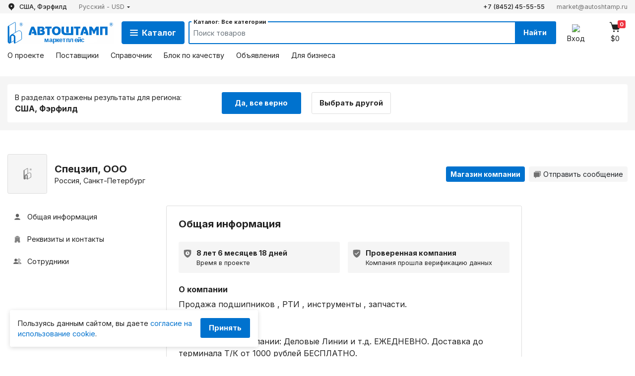

--- FILE ---
content_type: text/html; charset=UTF-8
request_url: https://autoshtamp.ru/ru/companies/b10c326c-4d7b-4fd5-8ede-fd0b288cd997
body_size: 23672
content:
<!DOCTYPE html>
<html lang="ru">
	<head>
	<meta http-equiv="Content-Type" content="text/html; charset=UTF-8">
	<meta name="viewport" content="width=device-width, initial-scale=1.0">
	<meta http-equiv="X-UA-Compatible" content="ie=edge">

	<!-- CSRF Token -->
	<meta name="csrf-token" content="Vezr2T45GoflyfOwm5IFnE1uc58qsAsDr6KQXxBK">
	
	<title>		Компания Спецзип, ООО. Город Санкт-Петербург. Маркетплейс Автоштамп	</title>	<meta name="description" content="Контакты и реквизиты компании Спецзип, ООО. Санкт-Петербург. Адрес. Телефон. Сайт. Способы оплаты и доставки. График работы. Справочник компаний в категории Подшипниковая продукция на маркетплейсе Автоштамп">

	<meta name="keywords" content="спецзип, ооо, санкт-петербург, подшипниковая продукция, интернет-магазин, контакты, адрес, сайт, компания">

	<link href="/css/app.css?id=2fa5f4c97cb0ac2e9ec6" rel="stylesheet">
	<link rel="preconnect" href="https://fonts.gstatic.com">
	<link href="https://fonts.googleapis.com/css2?family=Inter:wght@300;400;500;700&display=swap" rel="stylesheet">
	<link rel="shortcut icon" href="/favicon-production.png?20220209">

			<link rel="alternate" hreflang="en" href="https://autoshtamp.ru/en/companies/b10c326c-4d7b-4fd5-8ede-fd0b288cd997" />
			<link rel="alternate" hreflang="ru" href="https://autoshtamp.ru/ru/companies/b10c326c-4d7b-4fd5-8ede-fd0b288cd997" />
	
	<link rel="alternate" hreflang="x-default" href="https://autoshtamp.ru/companies/b10c326c-4d7b-4fd5-8ede-fd0b288cd997" />

</head>
	<body class="">
		<div id="app" class="d-flex flex-column min-vh-100">
							<header class="sticky-top bg-white" id="navbar-main" data-sticky="false" data-sticky-on="border-bottom">
	
	<div class="bg-light d-none d-lg-block" data-sticky-on="d-lg-none" data-sticky-off="d-lg-block">
		<div class="container main-container">
			<div class="header-nav-line row font-size-80 justify-content-between py-1">
				<div class="col-auto d-flex">
					
					<div class="font-weight-medium">
						<form
	method="post"
	id="geoNavbarForm"
	class="d-inline"
	action="https://autoshtamp.ru/ru/geo"
>
	<input type="hidden" name="_token" value="Vezr2T45GoflyfOwm5IFnE1uc58qsAsDr6KQXxBK">
	<geo-input
		prefix = ""
		suffix = "_id"
		ref="geolocationNavbar"
		locale = "ru"
		modal-id="geolocationNavbarModalSelect"
		modal-title="Выберите регион поиска"
		callback="geoSubmit"
		:has-modal="true"
		location="{&quot;id&quot;:4834157,&quot;parent_id&quot;:4831725,&quot;name&quot;:&quot;\u0424\u044d\u0440\u0444\u0438\u043b\u0434&quot;,&quot;level&quot;:2,&quot;sort_order&quot;:0,&quot;currency_code&quot;:null,&quot;parent&quot;:{&quot;id&quot;:4831725,&quot;parent_id&quot;:225,&quot;name&quot;:&quot;\u041a\u043e\u043d\u043d\u0435\u043a\u0442\u0438\u043a\u0443\u0442&quot;,&quot;level&quot;:1,&quot;sort_order&quot;:0,&quot;currency_code&quot;:null,&quot;parent&quot;:{&quot;id&quot;:225,&quot;parent_id&quot;:null,&quot;name&quot;:&quot;\u0421\u0428\u0410&quot;,&quot;level&quot;:0,&quot;sort_order&quot;:0,&quot;currency_code&quot;:null}}}"
		link-class="text-dark d-flex"
		link-text-class="text-truncate"
		icon="<img class='mr-1 mr-sm-2' src='/img/icon/marker.svg?id=f5d5dd426107897b8f70'>"
	>
	</geo-input>
</form>
					</div>

					
					<div class="dropdown ml-4">
						<a
	href="#"
	class="text-secondary d-flex align-items-center"
	id="navbarDropdownCurrency"
	role="button"
	data-toggle="dropdown"
	data-display="static"
	aria-haspopup="true"
	aria-expanded="false"
>
	<span class="d-md-none">RU - USD</span>
	<span class="d-none d-md-inline-block">Русский - USD</span>
	<img class="ml-1" src="/img/icon/arr-b.svg?id=0360e891625552fc39bd">
</a>
<form action="https://autoshtamp.ru/ru/regional" class="lang-cur-popup dropdown-menu p-3 dropdown-menu-right" aria-labelledby="navbarDropdownCurrency" method="POST">
	<input type="hidden" name="_token" value="Vezr2T45GoflyfOwm5IFnE1uc58qsAsDr6KQXxBK">
	<div class="form-group mb-0">
		<label class="flex-column mb-3 w-100">Язык:
			<select class="custom-select custom-select-sm mt-2" name="locale">
									<option
						value="en"
						
					>
						English
					</option>
									<option
						value="ru"
						 selected
					>
						Русский
					</option>
							</select>
		</label>
		<label class="flex-column mb-3 w-100">Валюта:
			<select class="custom-select custom-select-sm mt-2" name="currency">
									<option
						value="BYN"
						
					>BYN  (2,9068 BYN / USD) </option>
									<option
						value="EUR"
						
					>EUR  (0,8553 EUR / USD) </option>
									<option
						value="KZT"
						
					>KZT  (5,1043 KZT / USD) </option>
									<option
						value="RUB"
						
					>RUB  (78,528 RUB / USD) </option>
									<option
						value="USD"
						 selected
					>USD </option>
							</select>
		</label>
	</div>
	<button type="submit" class="basic-btn basic-btn-sm w-100">
		Применить
	</button>
</form>

					</div>
				</div>
				<div class="col-auto d-flex justify-content-end">
					
																<a href="tel:+78452455555" class="text-dark font-weight-medium">
							+7 (8452) 45-55-55
						</a>
					
					
																<a href="mailto:market@autoshtamp.ru" class="ml-4 text-secondary">
							market@autoshtamp.ru
						</a>
									</div>
			</div>
		</div>
	</div>

	<div class="header-box container main-container mb-3 mb-lg-4" data-sticky-off=" mb-3 mb-lg-4">
		
		<div class="row pt-3 pb-1 align-items-center justify-content-between" data-sticky-on="py-2" data-sticky-off="pt-3 pb-1">
			
			<div class="pr-0 order-1 col-auto d-flex align-self-center">
				<a class="header-box__logo" href="https://autoshtamp.ru/ru">
					<img src="/storage/images/logo-ru.svg" class="img-fluid">
				</a>
			</div>

			
			<div class="order-3 order-lg-2 col-12 col-lg d-flex mt-3 mt-lg-0">
				<a
	id="katalog-btn"
	class="btn btn-primary font-size-100 mr-2 d-none d-lg-flex align-items-center justify-content-center"
	data-toggle="collapse"
	href="#catalog-popup"
	aria-expanded="false"
>
	<div class="d-flex catalog-btn__icon-wrap mr-2">
		<img id="icon-close" class="catalog-btn_close" src="/img/icon/close-white.svg?id=7cd56452cdf85483cb39">
		<img id="icon-menu" class="catalog-btn_menu" src="/img/icon/menu.svg?id=0e8637ff2e271bcc4cae">
	</div>
	Каталог
</a>



				<div id="main-top-search-backdrop" class="modal-backdrop fade show z-1030 d-none"></div>
<div class="flex-fill m-n2 p-2 bg-white rounded-sm z-1040">
	<form
		action="https://autoshtamp.ru/ru/search"
		method="get"
		class="header-form d-flex position-relative mb-0 splash-loader-form "
		id="main-top-search-form"
		data-skip-empty
	>
		<span class="search-text bg-white position-absolute font-size-70 font-weight-bold px-1 text-truncate">
			Каталог: Все категории		</span>

		
		<input
			type="text"
			name="search"
			id="main-search-field"
			class="form-control px-2 border-0 col"
			placeholder="Поиск товаров"
			autocomplete="off"
			value=""
			aria-label="Search"
			aria-describedby="main-search-button"
			data-sync="main-search-field"
			required=required
		>

		<button
			type="button"
			class="btn btn-sm py-1 d-flex align-items-center bg-white"
			data-toggle="clear-input"
			data-target="#main-search-field"
		>
			<img src="/img/icon/close-circle.svg?id=5c4cb287de442d209381">
		</button>

				
		<button class="btn btn-primary rounded-0 d-none d-lg-block" type="submit" id="main-search-button">
			Найти
		</button>
	</form>
</div>			</div>

			
			<div class="order-2 order-lg-3 col-auto pl-0">
				
									<a href="tel:+78452455555" class="head-icon d-inline-block d-lg-none mr-2 mr-sm-4">
						<img class="rounded-sm" src="/img/icon/phone.svg?id=d061de6580cd5579c712">
						<span class="head-icon__caption d-none d-md-block font-size-80 font-size-lg-90">
							+7 (8452) 45-55-55
						</span>
					</a>
				
				<a href="#" class="head-icon d-inline-block mr-3 mr-sm-4" data-toggle="modal" data-target="#authModal">
		<img class="rounded-sm" src="/img/icon/login.svg?id=6682180da1aa277f0cef">
		<span class="head-icon__caption d-none d-md-block font-size-80 font-size-lg-90">Вход</span>
	</a>
				<a href="https://autoshtamp.ru/ru/shopcart" class="head-icon d-inline-block position-relative font-size-80 font-size-md-90 pr-1 pr-md-0">
	<span class="head-icon__num rounded-sm cart-items-count">0</span>
	<img class="rounded-sm" src="/img/icon/basket.svg?id=9379b5b71d6b8cef24c6">
	<span class="head-icon__caption d-none d-md-block cart-total font-size-80 font-size-lg-90">$0</span>
	
</a>
				
				<a href="#" data-toggle="modal" data-target="#mobCategory" class="d-inline-block d-lg-none text-dark text-center ml-2 ml-sm-4">
					<img src="/img/icon/menu-dark.svg?id=6e1bc3c1b77443222ed1" class="mx-1 my-auto">
					<span class="head-icon__caption d-none d-md-block font-size-80">Меню</span>
				</a>
			</div>
		</div>

		
		<div data-sticky-on="d-none">
			<div class="header-nav-line row font-size-80 font-size-lg-90 justify-content-between">
				
				<div class="col-8 d-block d-lg-none py-2">
					<a
						href="#"
						class="text-dark d-flex"
						data-toggle="modal"
						data-target="#geolocationNavbarModalSelect"
					>
						<img src="/img/icon/marker.svg?id=f5d5dd426107897b8f70" class="mr-1 mr-sm-2">
						<span class="text-truncate">
							США, Фэрфилд
						</span>
					</a>
				</div>

				
				<div class="col d-none d-lg-flex">
					<a
	class="mr-4 py-2 header-link"
	href="https://autoshtamp.ru/ru/about"
>
	О проекте
</a>


<a
	class="mr-4 py-2 header-link"
	href="https://autoshtamp.ru/ru/suppliers"
>
	Поставщики
</a>


<a
	class="mr-4 py-2 header-link"
	href="https://autoshtamp.ru/ru/handbook"
>
	Справочник
</a>


<a
	class="mr-4 py-2 header-link"
	href="https://autoshtamp.ru/ru/quality_block"
>
	Блок по качеству
</a>


<a
	class="mr-4 py-2 header-link"
	href="https://autoshtamp.ru/ru/adverts"
>
	Объявления
</a>


<a
	class="mr-4 py-2 header-link"
	href="https://autoshtamp.ru/ru/for_business"
>
	Для бизнеса
</a>				</div>

				
				<div class="col-4 d-block d-lg-none dropdown d-flex justify-content-end py-2">
					<a
	href="#"
	class="text-secondary d-flex align-items-center"
	id="navbarDropdownCurrency"
	role="button"
	data-toggle="dropdown"
	data-display="static"
	aria-haspopup="true"
	aria-expanded="false"
>
	<span class="d-md-none">RU - USD</span>
	<span class="d-none d-md-inline-block">Русский - USD</span>
	<img class="ml-1" src="/img/icon/arr-b.svg?id=0360e891625552fc39bd">
</a>
<form action="https://autoshtamp.ru/ru/regional" class="lang-cur-popup dropdown-menu p-3 dropdown-menu-right" aria-labelledby="navbarDropdownCurrency" method="POST">
	<input type="hidden" name="_token" value="Vezr2T45GoflyfOwm5IFnE1uc58qsAsDr6KQXxBK">
	<div class="form-group mb-0">
		<label class="flex-column mb-3 w-100">Язык:
			<select class="custom-select custom-select-sm mt-2" name="locale">
									<option
						value="en"
						
					>
						English
					</option>
									<option
						value="ru"
						 selected
					>
						Русский
					</option>
							</select>
		</label>
		<label class="flex-column mb-3 w-100">Валюта:
			<select class="custom-select custom-select-sm mt-2" name="currency">
									<option
						value="BYN"
						
					>BYN  (2,9068 BYN / USD) </option>
									<option
						value="EUR"
						
					>EUR  (0,8553 EUR / USD) </option>
									<option
						value="KZT"
						
					>KZT  (5,1043 KZT / USD) </option>
									<option
						value="RUB"
						
					>RUB  (78,528 RUB / USD) </option>
									<option
						value="USD"
						 selected
					>USD </option>
							</select>
		</label>
	</div>
	<button type="submit" class="basic-btn basic-btn-sm w-100">
		Применить
	</button>
</form>

				</div>
			</div>
		</div>
	</div>
</header>			
			
							<div id="collapseGeoConfirm" class="collapse show">
	<div class="gray-box py-3 mb-5">
		<div class="main-container container">
			<div class="row bg-white mx-0 py-3 rounded-sm position-relative">
				<div class="col-md-6 col-xl-4">
					<div class="font-size-90">
						В разделах отражены результаты для региона:
					</div>
					<div class="font-weight-bold">
						США, Фэрфилд
					</div>
				</div>
				<div class="col mt-3 mt-md-0 pr-sm-0">
					<a
						href="#"
						class="basic-btn btn-160 mr-sm-3 d-block d-sm-inline-block"
						data-toggle="collapse"
						data-target="#collapseGeoConfirm"
					>
						Да, все верно
					</a>
					<a
						href="#"
						data-toggle="modal"
						data-target="#geolocationNavbarModalSelect"
						class="basic-btn basic-btn-gray btn-160 mt-2 mt-sm-0 d-block d-sm-inline-block"
					>
						Выбрать другой
					</a>
				</div>

			</div>
		</div>
	</div>
</div>

			
			
			
			
							<div class="container main-container d-flex flex-grow-1 mb-4">
					<div class="content d-flex flex-column flex-grow-1">
							<div class="position-relative">
	<div class="row mb-md-0 align-items-center">
		
		<div class="col-auto pr-0">
			<div class="img-80 border rounded-sm bg-size-contain bg-repeat-no" style="background-image: url('/img/img-cap.png?id=3c20b57600ed3662faee')"></div> 
		</div>

		
		<div class="col">
			<h5 class="page-title mb-0 h5-mob">Спецзип, ООО</h5>
			<div class="font-size-90">Россия, Санкт-Петербург</div>
		</div>

		
				<div class="col-lg-auto d-flex flex-wrap">
			
							<a
					href="https://autoshtamp.ru/ru/shop/b10c326c-4d7b-4fd5-8ede-fd0b288cd997"
					class="btn btn-sm btn-primary mr-2 mt-2 mt-lg-0"
				>
					Магазин компании
				</a>
			
			
			
			
										
			
							<button
					class="btn btn-sm btn-light d-flex align-items-center mt-2 mt-lg-0 font-weight-normal"
					type="button"
					data-toggle="modal"
					data-target="#supplierMessage"
				>
					<svg class="mr-1 mb-n1px" width="16" height="16" viewBox="0 0 16 16" fill="none" xmlns="http://www.w3.org/2000/svg">
						<path d="M4.26641 1.6001C3.67707 1.6001 3.19974 2.07743 3.19974 2.66676H12.2664C13.1501 2.66676 13.8664 3.38303 13.8664 4.26676V11.2001C14.4557 11.2001 14.9331 10.7228 14.9331 10.1334V2.66676C14.9331 2.07743 14.4557 1.6001 13.8664 1.6001H4.26641ZM2.13307 3.73343C1.54374 3.73343 1.06641 4.21076 1.06641 4.8001V12.2668C1.06641 12.8561 1.54374 13.3334 2.13307 13.3334H3.73307V14.9334C3.73307 15.0749 3.78926 15.2105 3.88928 15.3106C3.9893 15.4106 4.12496 15.4668 4.26641 15.4668C4.35531 15.4666 4.44276 15.4442 4.5208 15.4016C4.59885 15.3591 4.66501 15.2977 4.71328 15.223L6.13203 13.3334H11.7331C12.3224 13.3334 12.7997 12.8561 12.7997 12.2668V4.8001C12.7997 4.21076 12.3224 3.73343 11.7331 3.73343H2.13307Z" fill="#727272"/>
					</svg>
					Отправить сообщение
				</button>
									</div>
	</div>
</div>


	<div class="row mb-5 mt-4">
		<div class="col-12 d-flex justify-content-between d-md-none mb-3 font-size-90 lk-nav mt-n1 border-top pt-2">
			<a href="#info" class="pt-2 pb-1 mr-3 d-inline-block">
				Общая информация
			</a>
			<div class="cursor-pounter dropdown dropdown-select pt-2 pb-1 ">
				<div data-toggle="dropdown" aria-haspopup="true" aria-expanded="false">
					<a class="lk-nav-item">
						Ещё<span class="ml-1 font-size-70"></span>
						<svg width="8" height="8" viewBox="0 0 8 8" fill="none" xmlns="http://www.w3.org/2000/svg">
							<path d="M3.9998 6.13359C3.93157 6.13359 3.86334 6.10755 3.81126 6.05547L1.14459 3.3888C1.06829 3.3125 1.04537 3.19792 1.08678 3.09818C1.12792 2.99844 1.22532 2.93359 1.33313 2.93359H6.66646C6.77428 2.93359 6.87167 2.99844 6.91282 3.09818C6.95422 3.19792 6.93131 3.3125 6.85501 3.3888L4.18834 6.05547C4.13626 6.10755 4.06803 6.13359 3.9998 6.13359Z" fill="#727272"/>
						</svg>
					</a>
				</div>
				<div class="dropdown-menu dropdown-menu-right cursor-default dropdown-menu-w320 dropdown-menu-shadow border-0 my-2 p-2 font-size-90">
					<a href="#info" class="d-flex lk-item align-items-center rounded-sm">
	<span class="d-flex align-items-center">
		<img src="/img/icon/lk/profile.svg?id=434d79209ef32b797ff5">Общая информация
	</span>
</a>
<a href="#details" class="d-flex lk-item align-items-center rounded-sm">
	<span class="d-flex align-items-center">
		<img src="/img/icon/lk/company.svg?id=0728b2702bfc0de9c503">Реквизиты и контакты
	</span>
</a>
	<a href="#employees" class="d-flex lk-item align-items-center rounded-sm">
		<span class="d-flex align-items-center">
			<img src="/img/icon/lk/user.svg?id=9e43273e5d767f88cc92">Сотрудники
		</span>
	</a>
				</div>
			</div>
		</div>

		<div class="col-3 pr-0 font-size-90 d-none d-md-block">
			<a href="#info" class="d-flex lk-item align-items-center rounded-sm">
	<span class="d-flex align-items-center">
		<img src="/img/icon/lk/profile.svg?id=434d79209ef32b797ff5">Общая информация
	</span>
</a>
<a href="#details" class="d-flex lk-item align-items-center rounded-sm">
	<span class="d-flex align-items-center">
		<img src="/img/icon/lk/company.svg?id=0728b2702bfc0de9c503">Реквизиты и контакты
	</span>
</a>
	<a href="#employees" class="d-flex lk-item align-items-center rounded-sm">
		<span class="d-flex align-items-center">
			<img src="/img/icon/lk/user.svg?id=9e43273e5d767f88cc92">Сотрудники
		</span>
	</a>

					</div>

		<div class="col-md-9 col-xl-7" itemscope itemtype="https://schema.org/Organization">
			<div id="info" class="border-sm p-sm-4 rounded-sm mb-5">
				<h2 class="h5 font-weight-bold mb-3 mb-sm-4">Общая информация</h2>

<a
	class="d-none"
	href="https://autoshtamp.ru/ru/companies/b10c326c-4d7b-4fd5-8ede-fd0b288cd997"
	itemprop="url"
	content="https://autoshtamp.ru/ru/companies/b10c326c-4d7b-4fd5-8ede-fd0b288cd997"
></a>


<div class="row mx-n2">
	
	<div class="col-sm-6 px-2">
		<div class="cat-mob-item d-flex align-items-start border-0 bg-light cursor-pointer rounded-sm px-2 h-100">
			<img class="mr-2 pt-2px" src="/img/icon/company-date.svg?id=05a2408834c9f968f22e" style="min-width: 20px;">
			<div class="text-dark">
				<strong>8 лет 6 месяцев 18 дней</strong>
				<div class="font-size-80">Время в проекте</div>
			</div>
		</div>
	</div>
			<div class="col-sm-6 px-2 mt-3 mt-sm-0">
			<div class="cat-mob-item d-flex align-items-start border-0 bg-light cursor-pointer rounded-sm px-2 h-100">
				<img class="mr-2 pt-2px" src="/img/icon/company-check.svg?id=54f4a01b287c4280e52e" style="min-width: 20px;">
				<div class="text-dark">
					<strong>Проверенная компания</strong>
					<div class="font-size-80">Компания прошла верификацию данных</div>
				</div>
			</div>
		</div>
	</div>


<div class="mt-4">
	<h6 class="font-weight-bold">О компании</h6>
	<div itemprop="description">
					Продажа подшипников , РТИ , инструменты , запчасти.
			</div>
</div>

	<div class="mt-4">
		<h6 class="font-weight-bold">Доставка</h6>
		<div>
							Транспортные компании: Деловые Линии и т.д.  ЕЖЕДНЕВНО. Доставка до терминала Т/К от 1000 рублей БЕСПЛАТНО.
					</div>
	</div>
	<div class="mt-4">
		<h6 class="font-weight-bold">График работы</h6>
		<div>
							Нет информации
					</div>
	</div>

			</div>

			<div id="details" class="border-sm p-sm-4 rounded-sm mb-5">
				<h2 class="h5 font-weight-bold mb-3 mb-sm-4">Реквизиты и контакты</h2>

<div class="mt-4">
	<h6 class="font-weight-bold">Полное наименование</h6>
	<div class="mb-2" itemprop="name">
		Общество с ограниченной ответственностью Спецзип
	</div>
</div>


<div class="mt-4">
	<h6 class="font-weight-bold">Реквизиты</h6>

	<div class="row">
		<div class="col-sm-auto">
			<span class="font-size-90 text-secondary">ИНН/КПП (VAT)</span>
			<div>7805702478/780501001</div>
		</div>
		<div class="col-sm-auto mt-1 mt-sm-0">
			<span class="font-size-90 text-secondary">Регистрационный номер</span>
			<div>1177847129350</div>
		</div>
	</div>
</div>


	<div class="mt-4">
		<h6 class="font-weight-bold">Ставка НДС</h6>

		<div>НДС 22%</div>
	</div>


<div class="mt-4">
	<h6 class="font-weight-bold">Адреса</h6>

	<div class="mb-2">
		<span class="font-size-90 text-secondary">Юридический адрес</span>
		<div>198035, город Санкт-Петербург, Двинская улица, дом 3 литера а, помещение 228</div>
	</div>

	<div class="mb-2">
		<span class="font-size-90 text-secondary">Фактический адрес</span>
		<div>198035, город Санкт-Петербург, Двинская улица, дом 3 литера а, помещение 228</div>
	</div>

	<div class="mb-2">
		<span class="font-size-90 text-secondary">Почтовый адрес</span>
		<div itemprop="address">198035, город Санкт-Петербург, Двинская улица, дом 3 литера а, помещение 228</div>
	</div>

	<a
		href="https://yandex.ru/maps/?text=198035, город Санкт-Петербург, Двинская улица, дом 3 литера а, помещение 228"
		class="basic-btn basic-btn-gray px-4"
		target="_blank"
	>
		Показать на карте
	</a>
</div>			</div>

			
			
							<div id="employees" class="border-sm p-sm-4 rounded-sm mb-5">
					<h2 class="h5 font-weight-bold mb-3 mb-sm-4">Сотрудники</h2>

	<div class="rounded-sm mt-3 p-3 bg-light">
		<div class="row">
			<div class="col-12 col-lg-6 d-flex align-items-lg-center">
				<div class="img-80 border" style="background-image: url('/img/img-cap.png?id=3c20b57600ed3662faee')"></div>
				<div class="pl-3">
					<span class="font-size-90"></span>
					<div class="font-weight-bold">Константин</div>
				</div>
			</div>
					</div>
	</div>
	<div class="rounded-sm mt-3 p-3 bg-light">
		<div class="row">
			<div class="col-12 col-lg-6 d-flex align-items-lg-center">
				<div class="img-80 border" style="background-image: url('/img/img-cap.png?id=3c20b57600ed3662faee')"></div>
				<div class="pl-3">
					<span class="font-size-90">Директор</span>
					<div class="font-weight-bold">Федасова Мария Вадимовна</div>
				</div>
			</div>
					</div>
	</div>
				</div>
			
					</div>
	</div>
					</div>
				</div>
			
			
							<div class="cookie-alert position-fixed basic-shadow bottom-popup rounded-sm bg-white p-3">
		<div class="d-flex justify-content-between">
			<div class="font-size-80 font-size-sm-90 pr-3">
				Пользуясь данным сайтом, вы даете <a href="https://autoshtamp.ru/ru/documents/cookie" target="_blank">согласие на использование cookie</a>.
			</div>
			<div>
				<button class="basic-btn basic-btn-sm">Принять</button>
			</div>
		</div>
	</div>

			
			
			<footer class="footer footer-box">
	<div class="basic-block container mb-0">
		<div class="row row-cols-1 row-cols-sm-2 row-cols-lg-4">
			<div class="col mb-4 mb-lg-0">
				<div class="footer-cat">
					<h5 class="h6 font-weight-bold text-white mb-2 mb-md-3">
						Покупателям
					</h5>
					<ul class="nav flex-column">
						<li>
							<a href="https://autoshtamp.ru/ru/help/personal-account#registraciya_fizicheskogo_lica">
								Регистрация
							</a>
						</li>
						<li>
							<a href="https://autoshtamp.ru/ru/pricing">
								Тарифы
							</a>
						</li>
						<li>
							<a href="https://autoshtamp.ru/ru/help/order-checkout">
								Оформление заказов
							</a>
						</li>
						<li>
							<a href="https://autoshtamp.ru/ru/documents/adverts_rules">
								Размещение объявлений
							</a>
						</li>
						<li>
							<a href="https://autoshtamp.ru/ru/delivery">
								Способы доставки
							</a>
						</li>
						<li>
							<a href="https://autoshtamp.ru/ru/payment">
								Способы оплаты
							</a>
						</li>
					</ul>
				</div>
			</div>
			<div class="col mb-4 mb-lg-0">
				<div class="footer-cat">
					<h5 class="h6 font-weight-bold text-white mb-2 mb-md-3">
						Продавцам
					</h5>
					<ul class="nav flex-column">
						<li>
							<a href="https://autoshtamp.ru/ru/for_business">
								Для бизнеса
							</a>
						</li>
						<li>
							<a href="https://autoshtamp.ru/ru/help/personal-account#registraciya_yuridicheskogo_lica">
								Регистрация
							</a>
						</li>
						<li>
							<a href="https://autoshtamp.ru/ru/help/personal-account#lk_postavshchik">
								Подключение к заказам
							</a>
						</li>
						<li>
							<a href="https://autoshtamp.ru/ru/help/price-lists-rules">
								Размещение прайс-листов
							</a>
						</li>
						<li>
							<a href="https://autoshtamp.ru/ru/help/seller-and-buyer">
								Получение заказов
							</a>
						</li>
						<li>
							<a href="https://autoshtamp.ru/ru/help/personal-account#personal_account">
								Личный кабинет
							</a>
						</li>
					</ul>
				</div>
			</div>
			<div class="col mb-4 mb-md-0">
				<div class="footer-cat">
					<h5 class="h6 font-weight-bold text-white mb-2 mb-md-3">Маркетплейс</h5>
					<ul class="nav flex-column">
						<li>
							<a href="https://autoshtamp.ru/ru/about">О проекте</a>
						</li>
													<li>
								<a href="https://autoshtamp.ru/ru/articles">
									Статьи
								</a>
							</li>
													<li>
								<a href="https://autoshtamp.ru/ru/news">
									Новости
								</a>
							</li>
													<li>
								<a href="https://autoshtamp.ru/ru/help">
									Помощь
								</a>
							</li>
													<li>
								<a href="https://autoshtamp.ru/ru/documents">
									Документы
								</a>
							</li>
												<li>
							<a href="https://autoshtamp.ru/ru/handbook">
								Справочник
							</a>
						</li>
						<li>
							<a href="https://autoshtamp.ru/ru/quality_block">
								Блок по качеству
							</a>
						</li>
					</ul>
				</div>
			</div>
			<div class="col">
				<div class="footer-cat">
					<h5 class="h6 font-weight-bold text-white mb-2 mb-md-3">Контакты</h5>
															
					
					<div class="text-white">Отдел продаж</div>
					<ul class="nav flex-column mb-3">
													<li>
								<a href="tel:+78452455555">
									+7 (8452) 45-55-55
								</a>
							</li>
																			<li>
								<a href="mailto:market@autoshtamp.ru">
									market@autoshtamp.ru
								</a>
							</li>
											</ul>

					
					<div class="text-white">Поддержка</div>
					<ul class="nav flex-column">
													<li>
								<a href="tel:88002508452">
									8-800-250-84-52
									<div class="font-size-80">бесплатный звонок по России</div>
								</a>
							</li>
												<li>
							<a href="mailto:support@autoshtamp.ru">
								support@autoshtamp.ru
							</a>
						</li>
						<li>
							<a href="https://autoshtamp.ru/ru/feedback">
								Есть вопрос?<br>Напишите нам
							</a>
						</li>
					</ul>
				</div>
			</div>
		</div>
		<div class="footer-copyright d-flex-in mt-5 pt-4">
			<span class="mb-md-2 text-uppercase">
				Автоштамп &copy; 2026
			</span>
			<a class="ml-xl-4" href="https://autoshtamp.ru/ru/documents/user_agreement">
				Пользовательское соглашение
			</a>
			<a class="ml-lg-4 ml-md-3" href="https://autoshtamp.ru/ru/documents/offer">
				Договор-оферта
			</a>
			<a class="ml-lg-4 ml-md-3" href="https://autoshtamp.ru/ru/documents/privacy_policy">
				Политика конфиденциальности
			</a>
			<a class="ml-lg-4 ml-md-3" href="https://autoshtamp.ru/ru/documents/contacts">
				Реквизиты
			</a>

		</div>
		<div class="mt-3">
			<a href="//img.autoshtamp.ru/img/registration-certificate.jpg" data-lightbox="app-copyright">
				Свидетельство о государственной регистрации программы для ЭВМ № 2024663179
			</a>
		</div>
	</div>
</footer>
			
			<div class="modal-area">
									<div class="modal fade" id="authModal" tabindex="-1">
	<div class="modal-dialog modal-dialog-centered">
		<div class="modal-content">
			<div class="modal-header">
				<img src="/storage/images/logo-ru.svg" width="160">
				<button type="button" class="close" data-dismiss="modal" aria-label="Close">
					<span aria-hidden="true">&times;</span>
				</button>
			</div>
			<div class="modal-body px-3 px-md-4 py-0">
				<div class="nav form-tab d-flex" role="tablist">
					<a
						href="#"
						id="login-form-tab"
						class="form-tab-item active"
						data-toggle="tab"
						data-target="#loginForm"
						type="button"
						role="tab"
						aria-controls="loginForm"
						aria-selected="true"
					>
						Вход
					</a>
					<a
						href="#"
						id="register-form-tab"
						class="form-tab-item"
						data-toggle="tab"
						data-target="#registerForm"
						type="button"
						role="tab"
						aria-controls="registerForm"
						aria-selected="true"
					>
						Регистрация
					</a>
				</div>

				<div class="tab-content">
					<div class="tab-pane fade show active" id="loginForm" role="tabpanel" aria-labelledby="login-form-tab">
						<form class="form-group mt-4" method="POST" action="https://autoshtamp.ru/ru/login">
	
	
	<input type="hidden" name="_token" value="Vezr2T45GoflyfOwm5IFnE1uc58qsAsDr6KQXxBK">

	
	<label for="username_GY3Tt" class="form-page-label required">
		E-Mail/Телефон
	</label>
	<input
		id="username_GY3Tt"
		type="text"
		name="username"
		class="form-control "
		value=""
		required
		autofocus
	>
	
	
	<div class="d-flex justify-content-between align-items-baseline mt-3">
		<label for="password_GY3Tt" class="form-page-label required">
			Пароль
		</label>

		
		<a href="https://autoshtamp.ru/ru/password/reset" class="font-size-80">
			Забыли пароль?
		</a>
	</div>

	<div class="input-group single-input">
		<input
			id="password_GY3Tt"
			type="password"
			name="password"
			class="form-control border-right-0 "
			required
		>
		<div class="input-group-append ml-0">
			<button
				type="button"
				class="btn btn-sm d-flex px-2 input-group-button border"
				data-toggle="password-toggle"
				data-target="#password_GY3Tt"
			>
				
				<img class="my-auto mx-1" src="/img/icon/invisible.svg?id=c436a3111d93cabd5a93" data-toggle="invisible-password">

				 
				<img class="my-auto mx-1 d-none" src="/img/icon/visible.svg?id=7d84cc10da3f1f6a666c" data-toggle="visible-password">
			</button>
		</div>
	</div>
	
	
	<div class="custom-control custom-checkbox mt-3">
		<input
			type="checkbox"
			id="remember_GY3Tt"
			name="remember"
			class="custom-control-input"
			
		>

		<label for="remember_GY3Tt" class="custom-control-label">
			<div style="margin-top: .0625rem;" class="font-size-90">Запомнить меня</div>
		</label>
	</div>

	
	<button type="submit" class="btn btn-primary w-100 mt-3">
		Войти
	</button>

	
	<div class="font-size-80 text-secondary mt-2">
		Нажимая на кнопку "Войти", вы принимаете&nbsp;<!--
							--><a href="https://autoshtamp.ru/ru/documents/user_agreement" target="_blank">"Пользовательское соглашение"</a>,&nbsp;<!--
							--><a href="https://autoshtamp.ru/ru/documents/cookie" target="_blank">"Политику использования файлов cookie"</a>&nbsp;<!--
							-->и даёте своё <a href="https://autoshtamp.ru/ru/documents/personal_data" target="_blank">"Согласие на сбор и обработку персональных данных"</a>
	</div>

</form>					</div>
					<div class="tab-pane fade" id="registerForm" role="tabpanel" aria-labelledby="register-form-tab">
						<div class="nav form-subtab d-flex mt-4" id="pills-tab" role="tablist">
	<a
		class="form-subtab-item active mr-3"
		id="nav-home-tab"
		data-toggle="tab"
		href="#individual"
		role="tab"
		aria-controls="individual"
		aria-selected="true"
	>
		Частное лицо
	</a>
	<a
		class="form-subtab-item"
		id="nav-profile-tab"
		data-toggle="tab"
		href="#entity"
		role="tab"
		aria-controls="entity"
		aria-selected="false"
	>
		Организация
	</a>
</div>

<div class="tab-content mt-4" id="pills-tabContent">
	
	<div
		class="tab-pane fade show active"
		id="individual"
		role="tabpanel"
		aria-labelledby="pills-home-tab"
	>
		<form role="form" method="POST" action="https://autoshtamp.ru/ru/register" class="form-group">
			<input type="hidden" name="_token" value="Vezr2T45GoflyfOwm5IFnE1uc58qsAsDr6KQXxBK">

			
			<label class="form-page-label required">
				Имя
			</label>
			<input
				type="text"
				name="first_name"
				class="form-control rounded-sm px-3 mt-2"
				value=""
				autocomplete="off"
				required
			>
			
			
			<label class="form-page-label required mt-3">
				Фамилия
			</label>
			<input
				type="text"
				name="last_name"
				class="form-control rounded-sm px-3 mt-2"
				value=""
				autocomplete="off"
				required
			>
			
			
			<label class="form-page-label mt-3">
				Отчество
			</label>
			<input
				type="text"
				name="middle_name"
				class="form-control rounded-sm px-3 mt-2"
				value=""
				autocomplete="off"
			>
			
			
			<label class="form-page-label required mt-4">
				E-Mail
			</label>
			<input
				type="email"
				name="email"
				class="form-control rounded-sm px-3 mt-2"
				value=""
				required
			>
			
			
			<label class="form-page-label required mt-3">
				Телефон
			</label>
			<input
				type="text"
				name="phone"
				class="form-control rounded-sm px-3 mt-2"
				value=""
				pattern="^(\+|\d)[0-9]{7,16}$"
				data-input-mask="^(\+|\d)[0-9]{0,16}$"
				data-input-value=""
				required
			>
						<span class="form-text-sm mt-1">
				Пример: +15417543010
			</span>

			
			<label class="form-page-label required mt-4">
				Пароль
			</label>
			<input
				type="password"
				name="password"
				class="form-control rounded-sm px-3 mt-2"
				required
			>
						<span class="form-text-sm mt-1">
				Не менее 8 символов
			</span>

			
			<label class="form-page-label required mt-3">
				Подтверждение пароля
			</label>
			<input
				type="password"
				class="form-control rounded-sm px-3 mt-2"
				name="password_confirmation"
				required
			>
			
			
			<div class="g-recaptcha mt-3"></div>
			
			
			<div class="custom-control custom-checkbox mt-4">
				<input
					type="checkbox"
					id="user_rules_RuFae"
					name="user_rules"
					class="custom-control-input"
					value="1"
					required
				>
				<label for="user_rules_RuFae" class="custom-control-label">
					<div style="margin-top: .0625rem;" class="font-size-90">
						Я прочитал и принимаю&nbsp;
							<a href="https://autoshtamp.ru/ru/documents/user_agreement" target="_blank">"Пользовательское соглашение"</a>,&nbsp;
							<a href="https://autoshtamp.ru/ru/documents/cookie" target="_blank">"Политику использования файлов cookie"</a>&nbsp;
							и даю своё <a href="https://autoshtamp.ru/ru/documents/personal_data" target="_blank">"Согласие на сбор и обработку персональных данных"</a>
					</div>
				</label>
							</div>

			<div class="form-btn-wrap d-flex flex-wrap align-items-center mt-4">
				<button type="submit" class="basic-btn">
					Зарегистрироваться
				</button>
			</div>
		</form>
	</div>

	
	<div
		class="tab-pane fade"
		id="entity"
		role="tabpanel"
		aria-labelledby="pills-profile-tab"
	>
		<form role="form" method="POST" action="https://autoshtamp.ru/ru/register" class="form-group">
			<input type="hidden" name="_token" value="Vezr2T45GoflyfOwm5IFnE1uc58qsAsDr6KQXxBK">

			<input type="hidden" name="reg_company" value="1">

			<div class="h5">Компания</div>

			
			<label class="form-page-label required mt-3">
				Наименование
			</label>
			<input
				type="text"
				name="company_name"
				class="form-control rounded-sm px-3 mt-2"
				value=""
				required
			>
						<span class="form-text-sm mt-1">
				Примеры: Моя компания, ООО / Иванов, ИП
			</span>

			
			<label class="form-page-label required mt-3">
				Полное наименование
			</label>
			<input
				type="text"
				name="company_full_name"
				class="form-control rounded-sm px-3 mt-2"
				value=""
				required
			>
						<span class="form-text-sm mt-1">
				
			</span>

			
			<label class="form-page-label required mt-3">
				Регистрационный номер
			</label>
			<input
				type="text"
				name="company_reg_number"
				class="form-control rounded-sm px-3 mt-2"
				value=""
				required
			>
						<span class="form-text-sm mt-1">Номер, присвоенный при регистрации (для России - ОГРН или ОГРНИП)</span>

			
			<label class="form-page-label mt-3">
				ИНН/КПП (VAT)
			</label>
			<input
				type="text"
				name="company_tax_number"
				class="form-control rounded-sm px-3 mt-2"
				value=""
			>
			
			
			<label class="form-page-label required mt-3">
				Юридический адрес
			</label>
			<input
				type="text"
				class="form-control rounded-sm px-3 mt-2"
				name="company_legal_address"
				value=""
				required
			>
			
			
			<label class="form-page-label mt-3">
				Почтовый адрес
			</label>
			<input
				type="text"
				name="company_post_address"
				class="form-control rounded-sm px-3 mt-2"
				value=""
			>
			
			
			<label class="form-page-label required mt-3">
				Телефон
			</label>
			<input
				type="text"
				name="company_phone"
				class="form-control rounded-sm px-3 mt-2"
				value=""
				required
			>
						<span class="form-text-sm mt-1">Пример: +1(541)754-30-10</span>

			
			<label class="form-page-label required mt-3">
				E-Mail
			</label>
			<input
				type="email"
				name="company_email"
				class="form-control rounded-sm px-3 mt-2"
				value=""
				required
			>
			
			
			<div class="h5 mt-4">Администратор компании</div>

			
			<label class="form-page-label required mt-3">
				Имя
			</label>
			<input
				type="text"
				name="first_name"
				class="form-control rounded-sm px-3 mt-2"
				value=""
				autocomplete="off"
				required
			>
			
			
			<label class="form-page-label required mt-3">
				Фамилия
			</label>
			<input
				type="text"
				name="last_name"
				class="form-control rounded-sm px-3 mt-2"
				value=""
				autocomplete="off"
				required
			>
			
			
			<label class="form-page-label mt-3">
				Отчество
			</label>
			<input
				type="text"
				name="middle_name"
				class="form-control rounded-sm px-3 mt-2"
				value=""
				autocomplete="off"
			>
			
			
			<label class="form-page-label required mt-3">
				E-Mail
			</label>
			<input
				type="email"
				name="email"
				class="form-control rounded-sm px-3 mt-2"
				value=""
				required
			>
			
			
			<label class="form-page-label required mt-3">
				Телефон
			</label>
			<input
				type="text"
				name="phone"
				class="form-control rounded-sm px-3 mt-2"
				value=""
				pattern="^(\+|\d)[0-9]{7,16}$"
				data-input-mask="^(\+|\d)[0-9]{0,16}$"
				data-input-value=""
				required
			>
						<span class="form-text-sm mt-1">
				Пример: +15417543010
			</span>

			
			<label class="form-page-label required mt-3">
				Пароль
			</label>
			<input
				type="password"
				name="password"
				class="form-control rounded-sm px-3 mt-2"
				required
			>
						<span class="form-text-sm mt-1">Не менее 8 символов</span>

			
			<label class="form-page-label required mt-3">
				Подтверждение пароля
			</label>
			<input
				type="password"
				name="password_confirmation"
				class="form-control rounded-sm px-3 mt-2"
				required
			>
			
			
			<div class="g-recaptcha mt-4"></div>
			
			
			<div class="custom-control custom-checkbox mt-4">
				<input
					type="checkbox"
					id="company_rules_RuFae"
					name="user_rules"
					class="custom-control-input"
					value="1"
					required
				>
				<label for="company_rules_RuFae" class="custom-control-label">
					<div style="margin-top: .0625rem;" class="font-size-90">
						Я прочитал и принимаю&nbsp;
							<a href="https://autoshtamp.ru/ru/documents/user_agreement" target="_blank">"Пользовательское соглашение"</a>,&nbsp;
							<a href="https://autoshtamp.ru/ru/documents/cookie" target="_blank">"Политику использования файлов cookie"</a>&nbsp;
							и даю своё <a href="https://autoshtamp.ru/ru/documents/personal_data" target="_blank">"Согласие на сбор и обработку персональных данных"</a>
					</div>
				</label>
							</div>

			<div class="form-btn-wrap d-flex flex-wrap align-items-center mt-4">
				<button type="submit" class="basic-btn">
					Зарегистрироваться
				</button>
			</div>
		</form>
	</div>
</div>					</div>
				</div>
			</div>
		</div>
	</div>
</div>

				
					
	<div class="modal fade" id="supplierMessage" tabindex="-1" aria-labelledby="supplierMessageLabel" aria-hidden="true">
		<div class="modal-dialog modal-dialog-centered modal-text m-0 m-md-auto">
			<div class="modal-content border-0 p-3 p-md-5">
				<form method="post" action="https://autoshtamp.ru/ru/companies/feedback/b10c326c-4d7b-4fd5-8ede-fd0b288cd997" class="splash-loader-form">
					<input type="hidden" name="_token" value="Vezr2T45GoflyfOwm5IFnE1uc58qsAsDr6KQXxBK">
					<span class="modal-close d-flex position-absolute" data-dismiss="modal" aria-label="Close">
						<img class="m-auto" src="/img/icon/close.svg?id=97e649ec8390db003644">
					</span>
					<h5 class="font-weight-bold mb-3 mb-md-4">Сообщение в компанию</h5> 
					<div class="mb-3">
						<label class="d-block font-size-90 required">
							Тема
						</label>
						<input
							class="d-block basic-input rounded-sm font-size-90 px-2 w-100 mt-2"
							type="text"
							name="subject"
							value=""
							required
						>
											</div>

											<div class="mb-3">
							<label class="d-block font-size-90 required">
								Имя
							</label>
							<input
								class="d-block basic-input rounded-sm font-size-90 px-2 w-100 mt-2"
								type="text"
								name="name"
								value=""
								required
							>
													</div>
					
											<div class="mb-3">
							<label class="d-block font-size-90 required">
								E-Mail
							</label>
							<input
								class="d-block basic-input rounded-sm font-size-90 px-2 w-100 mt-2"
								type="email"
								name="email"
								value=""
								required
							>
													</div>
					
											<div class="mb-3">
							<label class="d-block font-size-90 required">
								Телефон
							</label>
							<input
								class="d-block basic-input rounded-sm font-size-90 px-2 w-100 mt-2"
								type="text"
								name="phone"
								value=""
								required
							>
														<small class="form-text text-muted">
								Пример: +15417543010
							</small>
						</div>
					
											<div class="mb-3">
							<label class="d-block font-size-90">
								Компания
							</label>
							<input
								class="d-block basic-input rounded-sm font-size-90 px-2 w-100 mt-2"
								type="text"
								name="company"
								value=""
							>
													</div>
					
					<div class="mb-3">
						<label class="d-block font-size-90 required">
							Сообщение
						</label>
						<textarea
							class="basic-textarea d-block font-size-90 rounded-sm p-2 w-100 mt-2"
							name="message"
							required
						></textarea>
											</div>

					<div class="my-3">
						<div class="custom-control custom-checkbox font-size-90">
							<input
								id="personal_data"
								class="custom-control-input"
								type="checkbox"
								name="personal_data"
								required
								value="1"
								
							>
							<label class="custom-control-label" for="personal_data">
								Даю согласие на обработку моих <a href="https://autoshtamp.ru/ru/documents/personal_data">Персональных данных</a>
							</label>
						</div>
											</div>

					<div class="position-relative mw-100 overflow-hidden mb-4" style="height: 80px;">
						<div class="g-recaptcha position-absolute"></div>
					</div>

					<button type="submit" class="basic-btn w-100">Отправить сообщение</button>
				</form>
			</div>
		</div>
	</div>

		
	<div class="modal fade" id="langPopup" data-backdrop="static" data-keyboard="false" tabindex="-1" aria-labelledby="langPopupLabel" aria-hidden="true">
		<div class="modal-dialog modal-dialog-mobile m-0">
			<div class="mobile-modal modal-content p-3">
				<div class="font-weight-bold mb-2 d-flex align-items-center" data-dismiss="modal" aria-label="Close">
					<span class="modal-back mr-1">
						<img src="/img/icon/arr-left-black.svg?id=008766df6aa3dc002129">
					</span>
					Язык и валюта
				</div>
				<form action="https://autoshtamp.ru/ru/regional" class="form-mob-popup mt-3" aria-labelledby="navbarDropdownCurrency" method="POST">
					<input type="hidden" name="_token" value="Vezr2T45GoflyfOwm5IFnE1uc58qsAsDr6KQXxBK">
					<div class="form-group mb-0">
						<label class="flex-column mb-3 w-100">Язык:
							<select class="custom-select mt-2" name="locale">
																	<option
										value="en"
										
									>
										English
									</option>
																	<option
										value="ru"
										 selected
									>
										Русский
									</option>
															</select>
						</label>
						<label class="flex-column mb-4 w-100">Валюта:
							<select class="custom-select mt-2" name="currency">
																	<option
										value="BYN"
										
									>BYN  (2,9068 BYN / USD) </option>
																	<option
										value="EUR"
										
									>EUR  (0,8553 EUR / USD) </option>
																	<option
										value="KZT"
										
									>KZT  (5,1043 KZT / USD) </option>
																	<option
										value="RUB"
										
									>RUB  (78,528 RUB / USD) </option>
																	<option
										value="USD"
										 selected
									>USD </option>
															</select>
						</label>
					</div>
					<button type="submit" class="basic-btn w-100">
						Применить
					</button>
				</form>
			</div>
		</div>
	</div>

	
	<div class="collapse catalog-popup-collapse catalog-popup pt-4 pb-5 position-fixed" id="catalog-popup" style="box-shadow: none; overflow-y: scroll;">
		<div class="container main-container border rounded shadow p-4 position-relative">
			<div id="inner-popup">	
				<h3 class="h3 font-weight-bold">Каталог</h3>
															<div class="mt-4">
							<div class="cat-title font-weight-bold mb-3">
								Подшипниковая продукция
								<span class="cat-title-caption font-weight-normal ml-4">
									2&thinsp;418&thinsp;512 товаров
								</span>
							</div>
							<div class="category-box row">
																	<div class="col-lg-4 col-xl-3">
										<div class="nav flex-column">
											
																							<div id="bearings" class="second-level-wrapper position-relative" style ="position: relative; display: block;" 	data-child-id="	bearings">
													<a href="https://autoshtamp.ru/ru/products/categories/bearings" class="cat-mob-item d-flex 	justify-content-between 	align-items-center"
													>
														<div class="d-flex align-items-center">
																															<img class="cat-mob-item__icon-cat me-2" src="/img/category-icon/bearing-products/bearings.svg?id=eda2141bd31757dddbbd">
																														Подшипники
														</div>
														<img src="/img/icon/arr-right-gray.svg?id=c6297ee0cee73d1ff5d7">
													</a>
											
													
	
																									</div>
																							<div id="balls" class="second-level-wrapper position-relative" style ="position: relative; display: block;" 	data-child-id="	balls">
													<a href="https://autoshtamp.ru/ru/products/categories/balls" class="cat-mob-item d-flex 	justify-content-between 	align-items-center"
													>
														<div class="d-flex align-items-center">
																															<img class="cat-mob-item__icon-cat me-2" src="/img/category-icon/bearing-products/balls.svg?id=da2cfbed33546e01fd01">
																														Шарики
														</div>
														<img src="/img/icon/arr-right-gray.svg?id=c6297ee0cee73d1ff5d7">
													</a>
											
													
	
																									</div>
																							<div id="rollers" class="second-level-wrapper position-relative" style ="position: relative; display: block;" 	data-child-id="	rollers">
													<a href="https://autoshtamp.ru/ru/products/categories/rollers" class="cat-mob-item d-flex 	justify-content-between 	align-items-center"
													>
														<div class="d-flex align-items-center">
																															<img class="cat-mob-item__icon-cat me-2" src="/img/category-icon/bearing-products/rollers.svg?id=31e56c9ccac32362849a">
																														Ролики
														</div>
														<img src="/img/icon/arr-right-gray.svg?id=c6297ee0cee73d1ff5d7">
													</a>
											
													
	
																									</div>
																					</div>
									</div>
																	<div class="col-lg-4 col-xl-3">
										<div class="nav flex-column">
											
																							<div id="bearing_rings" class="second-level-wrapper position-relative" style ="position: relative; display: block;" 	data-child-id="	bearing_rings">
													<a href="https://autoshtamp.ru/ru/products/categories/bearing_rings" class="cat-mob-item d-flex 	justify-content-between 	align-items-center"
													>
														<div class="d-flex align-items-center">
																															<img class="cat-mob-item__icon-cat me-2" src="/img/category-icon/bearing-products/bearing_rings.svg?id=42a5e5ed5e266ad5a01a">
																														Кольца
														</div>
														<img src="/img/icon/arr-right-gray.svg?id=c6297ee0cee73d1ff5d7">
													</a>
											
													
	
																									</div>
																							<div id="housings" class="second-level-wrapper position-relative" style ="position: relative; display: block;" 	data-child-id="	housings">
													<a href="https://autoshtamp.ru/ru/products/categories/housings" class="cat-mob-item d-flex 	justify-content-between 	align-items-center"
													>
														<div class="d-flex align-items-center">
																															<img class="cat-mob-item__icon-cat me-2" src="/img/category-icon/bearing-products/housings.svg?id=ef52b1e4e00fc8d9a435">
																														Корпуса
														</div>
														<img src="/img/icon/arr-right-gray.svg?id=c6297ee0cee73d1ff5d7">
													</a>
											
													
	
																									</div>
																							<div id="bearing_unit" class="second-level-wrapper position-relative" style ="position: relative; display: block;" 	data-child-id="	bearing_unit">
													<a href="https://autoshtamp.ru/ru/products/categories/bearing_unit" class="cat-mob-item d-flex 	justify-content-between 	align-items-center"
													>
														<div class="d-flex align-items-center">
																															<img class="cat-mob-item__icon-cat me-2" src="/img/category-icon/bearing-products/bearing_unit.svg?id=53a0c15a0490e34b61aa">
																														Подшипниковые узлы
														</div>
														<img src="/img/icon/arr-right-gray.svg?id=c6297ee0cee73d1ff5d7">
													</a>
											
													
	
																									</div>
																					</div>
									</div>
																	<div class="col-lg-4 col-xl-3">
										<div class="nav flex-column">
											
																							<div id="equipment" class="second-level-wrapper position-relative" style ="position: relative; display: block;" 	data-child-id="	equipment">
													<a href="https://autoshtamp.ru/ru/products/categories/equipment" class="cat-mob-item d-flex 	justify-content-between 	align-items-center"
													>
														<div class="d-flex align-items-center">
																															<img class="cat-mob-item__icon-cat me-2" src="/img/category-icon/bearing-products/equipment.svg?id=d610e13c4d59108a60d4">
																														Инструменты и оборудование
														</div>
														<img src="/img/icon/arr-right-gray.svg?id=c6297ee0cee73d1ff5d7">
													</a>
											
													
	
																									</div>
																							<div id="lubricants" class="second-level-wrapper position-relative" style ="position: relative; display: block;" 	data-child-id="	lubricants">
													<a href="https://autoshtamp.ru/ru/products/categories/lubricants" class="cat-mob-item d-flex 	justify-content-between 	align-items-center"
													>
														<div class="d-flex align-items-center">
																															<img class="cat-mob-item__icon-cat me-2" src="/img/category-icon/bearing-products/lubricants.svg?id=17c152416d8c6991d2c6">
																														Смазочные материалы
														</div>
														<img src="/img/icon/arr-right-gray.svg?id=c6297ee0cee73d1ff5d7">
													</a>
											
													
	
																									</div>
																							<div id="bearing_other" class="second-level-wrapper position-relative" style ="position: relative; display: block;" 	data-child-id="	bearing_other">
													<a href="https://autoshtamp.ru/ru/products/categories/bearing_other" class="cat-mob-item d-flex 	justify-content-between 	align-items-center"
													>
														<div class="d-flex align-items-center">
																															<img class="cat-mob-item__icon-cat me-2" src="/img/category-icon/bearing-products/bearing_other.svg?id=08ea3afb55da090ba244">
																														Прочее
														</div>
														<img src="/img/icon/arr-right-gray.svg?id=c6297ee0cee73d1ff5d7">
													</a>
											
													
	
																									</div>
																					</div>
									</div>
																	<div class="col-lg-4 col-xl-3">
										<div class="nav flex-column">
											
																							<div id="sleeve_b" class="second-level-wrapper position-relative" style ="position: relative; display: block;" 	data-child-id="	sleeve_b">
													<a href="https://autoshtamp.ru/ru/products/categories/sleeve_b" class="cat-mob-item d-flex 	justify-content-between 	align-items-center"
													>
														<div class="d-flex align-items-center">
																															<img class="cat-mob-item__icon-cat me-2" src="/img/category-icon/bearing-products/sleeve_b.svg?id=98c6bef5884bc56bb3c5">
																														Втулки
														</div>
														<img src="/img/icon/arr-right-gray.svg?id=c6297ee0cee73d1ff5d7">
													</a>
											
													
	
																									</div>
																					</div>
									</div>
										
							</div>
						</div>
																				<div class="mt-4">
							<div class="cat-title font-weight-bold mb-3">
								Промышленные трансмиссии и РТИ
								<span class="cat-title-caption font-weight-normal ml-4">
									267&thinsp;938 товаров
								</span>
							</div>
							<div class="category-box row">
																	<div class="col-lg-4 col-xl-3">
										<div class="nav flex-column">
											
																							<div id="belts_trans" class="second-level-wrapper position-relative" style ="position: relative; display: block;" 	data-child-id="	belts_trans">
													<a href="https://autoshtamp.ru/ru/products/categories/belts_trans" class="cat-mob-item d-flex 	justify-content-between 	align-items-center"
													>
														<div class="d-flex align-items-center">
																															<img class="cat-mob-item__icon-cat me-2" src="/img/category-icon/industrial-transmissions-and-rubber-goods/belts_trans.svg?id=ea972fc160ac862a8aa4">
																														Ремни
														</div>
														<img src="/img/icon/arr-right-gray.svg?id=c6297ee0cee73d1ff5d7">
													</a>
											
													
	
																									</div>
																							<div id="cuffs_trans" class="second-level-wrapper position-relative" style ="position: relative; display: block;" 	data-child-id="	cuffs_trans">
													<a href="https://autoshtamp.ru/ru/products/categories/cuffs_trans" class="cat-mob-item d-flex 	justify-content-between 	align-items-center"
													>
														<div class="d-flex align-items-center">
																															<img class="cat-mob-item__icon-cat me-2" src="/img/category-icon/industrial-transmissions-and-rubber-goods/cuffs_trans.svg?id=af21949753c20f5fba74">
																														Манжеты
														</div>
														<img src="/img/icon/arr-right-gray.svg?id=c6297ee0cee73d1ff5d7">
													</a>
											
													
	
																									</div>
																							<div id="seals_trans" class="second-level-wrapper position-relative" style ="position: relative; display: block;" 	data-child-id="	seals_trans">
													<a href="https://autoshtamp.ru/ru/products/categories/seals_trans" class="cat-mob-item d-flex 	justify-content-between 	align-items-center"
													>
														<div class="d-flex align-items-center">
																															<img class="cat-mob-item__icon-cat me-2" src="/img/category-icon/industrial-transmissions-and-rubber-goods/seals_trans.svg?id=bbf88eae21212eab29e0">
																														Уплотнения
														</div>
														<img src="/img/icon/arr-right-gray.svg?id=c6297ee0cee73d1ff5d7">
													</a>
											
													
	
																									</div>
																							<div id="hoses" class="second-level-wrapper position-relative" style ="position: relative; display: block;" 	data-child-id="	hoses">
													<a href="https://autoshtamp.ru/ru/products/categories/hoses" class="cat-mob-item d-flex 	justify-content-between 	align-items-center"
													>
														<div class="d-flex align-items-center">
																															<img class="cat-mob-item__icon-cat me-2" src="/img/category-icon/industrial-transmissions-and-rubber-goods/hoses.svg?id=3eae71392dae56410a06">
																														Рукава
														</div>
														<img src="/img/icon/arr-right-gray.svg?id=c6297ee0cee73d1ff5d7">
													</a>
											
													
	
																									</div>
																					</div>
									</div>
																	<div class="col-lg-4 col-xl-3">
										<div class="nav flex-column">
											
																							<div id="conveyor_belts" class="second-level-wrapper position-relative" style ="position: relative; display: block;" 	data-child-id="	conveyor_belts">
													<a href="https://autoshtamp.ru/ru/products/categories/conveyor_belts" class="cat-mob-item d-flex 	justify-content-between 	align-items-center"
													>
														<div class="d-flex align-items-center">
																															<img class="cat-mob-item__icon-cat me-2" src="/img/category-icon/industrial-transmissions-and-rubber-goods/conveyor_belts.svg?id=e5217b4175bdc1663867">
																														Ленты конвейерные
														</div>
														<img src="/img/icon/arr-right-gray.svg?id=c6297ee0cee73d1ff5d7">
													</a>
											
													
	
																									</div>
																							<div id="rings_trans" class="second-level-wrapper position-relative" style ="position: relative; display: block;" 	data-child-id="	rings_trans">
													<a href="https://autoshtamp.ru/ru/products/categories/rings_trans" class="cat-mob-item d-flex 	justify-content-between 	align-items-center"
													>
														<div class="d-flex align-items-center">
																															<img class="cat-mob-item__icon-cat me-2" src="/img/category-icon/industrial-transmissions-and-rubber-goods/rings_trans.svg?id=57df25e078be96789477">
																														Кольца
														</div>
														<img src="/img/icon/arr-right-gray.svg?id=c6297ee0cee73d1ff5d7">
													</a>
											
													
	
																									</div>
																							<div id="plates_trans" class="second-level-wrapper position-relative" style ="position: relative; display: block;" 	data-child-id="	plates_trans">
													<a href="https://autoshtamp.ru/ru/products/categories/plates_trans" class="cat-mob-item d-flex 	justify-content-between 	align-items-center"
													>
														<div class="d-flex align-items-center">
																															<img class="cat-mob-item__icon-cat me-2" src="/img/category-icon/industrial-transmissions-and-rubber-goods/plates_trans.svg?id=706357f4d9b993e5fc59">
																														Пластины
														</div>
														<img src="/img/icon/arr-right-gray.svg?id=c6297ee0cee73d1ff5d7">
													</a>
											
													
	
																									</div>
																							<div id="chains_trans" class="second-level-wrapper position-relative" style ="position: relative; display: block;" 	data-child-id="	chains_trans">
													<a href="https://autoshtamp.ru/ru/products/categories/chains_trans" class="cat-mob-item d-flex 	justify-content-between 	align-items-center"
													>
														<div class="d-flex align-items-center">
																															<img class="cat-mob-item__icon-cat me-2" src="/img/category-icon/industrial-transmissions-and-rubber-goods/chains_trans.svg?id=02073c0d161639045614">
																														Цепи
														</div>
														<img src="/img/icon/arr-right-gray.svg?id=c6297ee0cee73d1ff5d7">
													</a>
											
													
	
																									</div>
																					</div>
									</div>
																	<div class="col-lg-4 col-xl-3">
										<div class="nav flex-column">
											
																							<div id="sleeves_trans" class="second-level-wrapper position-relative" style ="position: relative; display: block;" 	data-child-id="	sleeves_trans">
													<a href="https://autoshtamp.ru/ru/products/categories/sleeves_trans" class="cat-mob-item d-flex 	justify-content-between 	align-items-center"
													>
														<div class="d-flex align-items-center">
																															<img class="cat-mob-item__icon-cat me-2" src="/img/category-icon/industrial-transmissions-and-rubber-goods/sleeves_trans.svg?id=db526d62e0fd8eaf393f">
																														Втулки
														</div>
														<img src="/img/icon/arr-right-gray.svg?id=c6297ee0cee73d1ff5d7">
													</a>
											
													
	
																									</div>
																							<div id="hubs" class="second-level-wrapper position-relative" style ="position: relative; display: block;" 	data-child-id="	hubs">
													<a href="https://autoshtamp.ru/ru/products/categories/hubs" class="cat-mob-item d-flex 	justify-content-between 	align-items-center"
													>
														<div class="d-flex align-items-center">
																															<img class="cat-mob-item__icon-cat me-2" src="/img/category-icon/industrial-transmissions-and-rubber-goods/hubs.svg?id=9042f3beb5e20f109cec">
																														Ступицы
														</div>
														<img src="/img/icon/arr-right-gray.svg?id=c6297ee0cee73d1ff5d7">
													</a>
											
													
	
																									</div>
																							<div id="sprockets_trans" class="second-level-wrapper position-relative" style ="position: relative; display: block;" 	data-child-id="	sprockets_trans">
													<a href="https://autoshtamp.ru/ru/products/categories/sprockets_trans" class="cat-mob-item d-flex 	justify-content-between 	align-items-center"
													>
														<div class="d-flex align-items-center">
																															<img class="cat-mob-item__icon-cat me-2" src="/img/category-icon/industrial-transmissions-and-rubber-goods/sprockets_trans.svg?id=a8cfb02c0e6066be39b1">
																														Звездочки
														</div>
														<img src="/img/icon/arr-right-gray.svg?id=c6297ee0cee73d1ff5d7">
													</a>
											
													
	
																									</div>
																							<div id="couplings" class="second-level-wrapper position-relative" style ="position: relative; display: block;" 	data-child-id="	couplings">
													<a href="https://autoshtamp.ru/ru/products/categories/couplings" class="cat-mob-item d-flex 	justify-content-between 	align-items-center"
													>
														<div class="d-flex align-items-center">
																															<img class="cat-mob-item__icon-cat me-2" src="/img/category-icon/industrial-transmissions-and-rubber-goods/couplings.svg?id=0cd5bab310ad65f4c79a">
																														Муфты
														</div>
														<img src="/img/icon/arr-right-gray.svg?id=c6297ee0cee73d1ff5d7">
													</a>
											
													
	
																									</div>
																					</div>
									</div>
																	<div class="col-lg-4 col-xl-3">
										<div class="nav flex-column">
											
																							<div id="pulleys" class="second-level-wrapper position-relative" style ="position: relative; display: block;" 	data-child-id="	pulleys">
													<a href="https://autoshtamp.ru/ru/products/categories/pulleys" class="cat-mob-item d-flex 	justify-content-between 	align-items-center"
													>
														<div class="d-flex align-items-center">
																															<img class="cat-mob-item__icon-cat me-2" src="/img/category-icon/industrial-transmissions-and-rubber-goods/pulleys.svg?id=9bf8daeabd65be237722">
																														Шкивы
														</div>
														<img src="/img/icon/arr-right-gray.svg?id=c6297ee0cee73d1ff5d7">
													</a>
											
													
	
																									</div>
																							<div id="transt_etc" class="second-level-wrapper position-relative" style ="position: relative; display: block;" 	data-child-id="	transt_etc">
													<a href="https://autoshtamp.ru/ru/products/categories/transt_etc" class="cat-mob-item d-flex 	justify-content-between 	align-items-center"
													>
														<div class="d-flex align-items-center">
																															<img class="cat-mob-item__icon-cat me-2" src="/img/category-icon/industrial-transmissions-and-rubber-goods/transt_etc.svg?id=cb2b2baf7c85867737f7">
																														Прочее
														</div>
														<img src="/img/icon/arr-right-gray.svg?id=c6297ee0cee73d1ff5d7">
													</a>
											
													
	
																									</div>
																					</div>
									</div>
										
							</div>
						</div>
																				<div class="mt-4">
							<div class="cat-title font-weight-bold mb-3">
								Товары для транспортных средств
								<span class="cat-title-caption font-weight-normal ml-4">
									9&thinsp;278 товаров
								</span>
							</div>
							<div class="category-box row">
																	<div class="col-lg-4 col-xl-3">
										<div class="nav flex-column">
											
																							<div id="tires" class="second-level-wrapper position-relative" style ="position: relative; display: block;" 	data-child-id="	tires">
													<a href="https://autoshtamp.ru/ru/products/categories/tires" class="cat-mob-item d-flex 	justify-content-between 	align-items-center"
													>
														<div class="d-flex align-items-center">
																															<img class="cat-mob-item__icon-cat me-2" src="/img/category-icon/vehicles-products/tires.svg?id=c5c67a37e170c909f090">
																														Шины
														</div>
														<img src="/img/icon/arr-right-gray.svg?id=c6297ee0cee73d1ff5d7">
													</a>
											
													
	
																									</div>
																							<div id="tubes" class="second-level-wrapper position-relative" style ="position: relative; display: block;" 	data-child-id="	tubes">
													<a href="https://autoshtamp.ru/ru/products/categories/tubes" class="cat-mob-item d-flex 	justify-content-between 	align-items-center"
													>
														<div class="d-flex align-items-center">
																															<img class="cat-mob-item__icon-cat me-2" src="/img/category-icon/vehicles-products/tubes.svg?id=a8ba339baa62b8010638">
																														Камеры
														</div>
														<img src="/img/icon/arr-right-gray.svg?id=c6297ee0cee73d1ff5d7">
													</a>
											
													
	
																									</div>
																					</div>
									</div>
																	<div class="col-lg-4 col-xl-3">
										<div class="nav flex-column">
											
																							<div id="rims" class="second-level-wrapper position-relative" style ="position: relative; display: block;" 	data-child-id="	rims">
													<a href="https://autoshtamp.ru/ru/products/categories/rims" class="cat-mob-item d-flex 	justify-content-between 	align-items-center"
													>
														<div class="d-flex align-items-center">
																															<img class="cat-mob-item__icon-cat me-2" src="/img/category-icon/vehicles-products/rims.svg?id=dd24fe5410d42d4c92af">
																														Диски
														</div>
														<img src="/img/icon/arr-right-gray.svg?id=c6297ee0cee73d1ff5d7">
													</a>
											
													
	
																									</div>
																							<div id="accumulators" class="second-level-wrapper position-relative" style ="position: relative; display: block;" 	data-child-id="	accumulators">
													<a href="https://autoshtamp.ru/ru/products/categories/accumulators" class="cat-mob-item d-flex 	justify-content-between 	align-items-center"
													>
														<div class="d-flex align-items-center">
																															<img class="cat-mob-item__icon-cat me-2" src="/img/category-icon/vehicles-products/accumulators.svg?id=c444a21b9fe82113a2c6">
																														Аккумуляторы
														</div>
														<img src="/img/icon/arr-right-gray.svg?id=c6297ee0cee73d1ff5d7">
													</a>
											
													
	
																									</div>
																					</div>
									</div>
																	<div class="col-lg-4 col-xl-3">
										<div class="nav flex-column">
											
																							<div id="rim-tapes" class="second-level-wrapper position-relative" style ="position: relative; display: block;" 	data-child-id="	rim-tapes">
													<a href="https://autoshtamp.ru/ru/products/categories/rim-tapes" class="cat-mob-item d-flex 	justify-content-between 	align-items-center"
													>
														<div class="d-flex align-items-center">
																														Ободные ленты
														</div>
														<img src="/img/icon/arr-right-gray.svg?id=c6297ee0cee73d1ff5d7">
													</a>
											
													
	
																									</div>
																					</div>
									</div>
										
							</div>
						</div>
																					</div>
		</div>
	</div>

	

	<div class="modal fade" id="mobCategory" tabindex="-1" aria-labelledby="mobCategoryLabel" aria-hidden="true">
		<div class="modal-dialog modal-dialog-mobile m-0">
			<div class="mobile-modal modal-content p-3">
				<div class="mb-3 catalog-mob-logo d-flex justify-content-between" data-dismiss="modal" aria-label="Close">
					<img src="/storage/images/logo-ru.svg" class="img-fluid">
					<span class="modal-close d-flex align-items-center">
						<img src="/img/icon/close.svg?id=97e649ec8390db003644">
					</span>
				</div>
				<div class="font-weight-bold">Каталог</div>
				<div class="nav flex-column mt-3">
																		<a
								href="#"
								data-toggle="modal"
								data-target="#popup-bearing-products"
								class="cat-mob-item d-flex justify-content-between"
							>
								Подшипниковая продукция<img src="/img/icon/arr-right-gray.svg?id=c6297ee0cee73d1ff5d7">
							</a>
																								<a
								href="#"
								data-toggle="modal"
								data-target="#popup-industrial-transmissions-and-rubber-goods"
								class="cat-mob-item d-flex justify-content-between"
							>
								Промышленные трансмиссии и РТИ<img src="/img/icon/arr-right-gray.svg?id=c6297ee0cee73d1ff5d7">
							</a>
																								<a
								href="#"
								data-toggle="modal"
								data-target="#popup-vehicles-products"
								class="cat-mob-item d-flex justify-content-between"
							>
								Товары для транспортных средств<img src="/img/icon/arr-right-gray.svg?id=c6297ee0cee73d1ff5d7">
							</a>
																										</div>
				<div class="nav flex-column mt-4">
					<a href="#" data-toggle="modal" data-target="#geolocationNavbarModalSelect" class="cat-mob-item d-flex">
						<img class="cat-mob-icon-l mr-3" src="/img/icon/marker.svg?id=f5d5dd426107897b8f70">
						США, Фэрфилд
					</a>
					<a href="#" data-toggle="modal" data-target="#langPopup" class="cat-mob-item d-flex">
						<img class="cat-mob-icon-l mr-3" src="/img/icon/rouble.svg?id=e0dc1e0e86eab6ae309c">
						Русский - USD
					</a>
				</div>
				<ul class="mobile-modal-nav nav flex-column mt-4 mb-3">
	
	<li>
		<a
			class=""
			href="https://autoshtamp.ru/ru/about"
		>
			О проекте
		</a>
	</li>

	
	<li>
		<a
			class=""
			href="https://autoshtamp.ru/ru/suppliers"
		>
			Поставщики
		</a>
	</li>

	
	<li>
		<a
			class=""
			href="https://autoshtamp.ru/ru/handbook"
		>
			Справочник
		</a>
	</li>

	
	<li>
		<a
			class=""
			href="https://autoshtamp.ru/ru/quality_block"
		>
			Блок по качеству
		</a>
	</li>

	
	<li>
		<a
			class=""
			href="https://autoshtamp.ru/ru/adverts"
		>
			Объявления
		</a>
	</li>

	
	<li>
		<a
			class=""
			href="https://autoshtamp.ru/ru/for_business"
		>
			Для бизнеса
		</a>
	</li>
</ul>			</div>
		</div>
	</div>

	

						<div class="modal fade" id="popup-bearing-products" data-backdrop="static" data-keyboard="false" tabindex="-1" aria-hidden="true">
				<div class="modal-dialog modal-dialog-mobile m-0">
					<div class="mobile-modal modal-content p-3">
					
						<div class="mb-2 d-flex align-items-center font-weight-bold" data-dismiss="modal" aria-label="Close">
							<span class="modal-back mr-1 d-flex align-items-center">
								<img src="/img/icon/arr-left-black.svg?id=008766df6aa3dc002129">
							</span>
							Подшипниковая продукция
						</div>
						<div class="font-size-90">2&thinsp;418&thinsp;512 товаров</div>
						<div class="nav flex-column mt-3">
															<a
									href="https://autoshtamp.ru/ru/products/categories/bearings"
									class="cat-mob-item d-flex justify-content-between"
								>
									<div class="d-flex">
																					<img class="cat-mob-item__icon-cat" src="/img/category-icon/bearing-products/bearings.svg?id=eda2141bd31757dddbbd">
																				Подшипники
									</div>
									<img src="/img/icon/arr-right-gray.svg?id=c6297ee0cee73d1ff5d7">
								</a>
															<a
									href="https://autoshtamp.ru/ru/products/categories/balls"
									class="cat-mob-item d-flex justify-content-between"
								>
									<div class="d-flex">
																					<img class="cat-mob-item__icon-cat" src="/img/category-icon/bearing-products/balls.svg?id=da2cfbed33546e01fd01">
																				Шарики
									</div>
									<img src="/img/icon/arr-right-gray.svg?id=c6297ee0cee73d1ff5d7">
								</a>
															<a
									href="https://autoshtamp.ru/ru/products/categories/rollers"
									class="cat-mob-item d-flex justify-content-between"
								>
									<div class="d-flex">
																					<img class="cat-mob-item__icon-cat" src="/img/category-icon/bearing-products/rollers.svg?id=31e56c9ccac32362849a">
																				Ролики
									</div>
									<img src="/img/icon/arr-right-gray.svg?id=c6297ee0cee73d1ff5d7">
								</a>
															<a
									href="https://autoshtamp.ru/ru/products/categories/bearing_rings"
									class="cat-mob-item d-flex justify-content-between"
								>
									<div class="d-flex">
																					<img class="cat-mob-item__icon-cat" src="/img/category-icon/bearing-products/bearing_rings.svg?id=42a5e5ed5e266ad5a01a">
																				Кольца
									</div>
									<img src="/img/icon/arr-right-gray.svg?id=c6297ee0cee73d1ff5d7">
								</a>
															<a
									href="https://autoshtamp.ru/ru/products/categories/housings"
									class="cat-mob-item d-flex justify-content-between"
								>
									<div class="d-flex">
																					<img class="cat-mob-item__icon-cat" src="/img/category-icon/bearing-products/housings.svg?id=ef52b1e4e00fc8d9a435">
																				Корпуса
									</div>
									<img src="/img/icon/arr-right-gray.svg?id=c6297ee0cee73d1ff5d7">
								</a>
															<a
									href="https://autoshtamp.ru/ru/products/categories/bearing_unit"
									class="cat-mob-item d-flex justify-content-between"
								>
									<div class="d-flex">
																					<img class="cat-mob-item__icon-cat" src="/img/category-icon/bearing-products/bearing_unit.svg?id=53a0c15a0490e34b61aa">
																				Подшипниковые узлы
									</div>
									<img src="/img/icon/arr-right-gray.svg?id=c6297ee0cee73d1ff5d7">
								</a>
															<a
									href="https://autoshtamp.ru/ru/products/categories/equipment"
									class="cat-mob-item d-flex justify-content-between"
								>
									<div class="d-flex">
																					<img class="cat-mob-item__icon-cat" src="/img/category-icon/bearing-products/equipment.svg?id=d610e13c4d59108a60d4">
																				Инструменты и оборудование
									</div>
									<img src="/img/icon/arr-right-gray.svg?id=c6297ee0cee73d1ff5d7">
								</a>
															<a
									href="https://autoshtamp.ru/ru/products/categories/lubricants"
									class="cat-mob-item d-flex justify-content-between"
								>
									<div class="d-flex">
																					<img class="cat-mob-item__icon-cat" src="/img/category-icon/bearing-products/lubricants.svg?id=17c152416d8c6991d2c6">
																				Смазочные материалы
									</div>
									<img src="/img/icon/arr-right-gray.svg?id=c6297ee0cee73d1ff5d7">
								</a>
															<a
									href="https://autoshtamp.ru/ru/products/categories/bearing_other"
									class="cat-mob-item d-flex justify-content-between"
								>
									<div class="d-flex">
																					<img class="cat-mob-item__icon-cat" src="/img/category-icon/bearing-products/bearing_other.svg?id=08ea3afb55da090ba244">
																				Прочее
									</div>
									<img src="/img/icon/arr-right-gray.svg?id=c6297ee0cee73d1ff5d7">
								</a>
															<a
									href="https://autoshtamp.ru/ru/products/categories/sleeve_b"
									class="cat-mob-item d-flex justify-content-between"
								>
									<div class="d-flex">
																					<img class="cat-mob-item__icon-cat" src="/img/category-icon/bearing-products/sleeve_b.svg?id=98c6bef5884bc56bb3c5">
																				Втулки
									</div>
									<img src="/img/icon/arr-right-gray.svg?id=c6297ee0cee73d1ff5d7">
								</a>
													</div>
					</div>
				</div>
			</div>
								<div class="modal fade" id="popup-industrial-transmissions-and-rubber-goods" data-backdrop="static" data-keyboard="false" tabindex="-1" aria-hidden="true">
				<div class="modal-dialog modal-dialog-mobile m-0">
					<div class="mobile-modal modal-content p-3">
					
						<div class="mb-2 d-flex align-items-center font-weight-bold" data-dismiss="modal" aria-label="Close">
							<span class="modal-back mr-1 d-flex align-items-center">
								<img src="/img/icon/arr-left-black.svg?id=008766df6aa3dc002129">
							</span>
							Промышленные трансмиссии и РТИ
						</div>
						<div class="font-size-90">267&thinsp;938 товаров</div>
						<div class="nav flex-column mt-3">
															<a
									href="https://autoshtamp.ru/ru/products/categories/belts_trans"
									class="cat-mob-item d-flex justify-content-between"
								>
									<div class="d-flex">
																					<img class="cat-mob-item__icon-cat" src="/img/category-icon/industrial-transmissions-and-rubber-goods/belts_trans.svg?id=ea972fc160ac862a8aa4">
																				Ремни
									</div>
									<img src="/img/icon/arr-right-gray.svg?id=c6297ee0cee73d1ff5d7">
								</a>
															<a
									href="https://autoshtamp.ru/ru/products/categories/cuffs_trans"
									class="cat-mob-item d-flex justify-content-between"
								>
									<div class="d-flex">
																					<img class="cat-mob-item__icon-cat" src="/img/category-icon/industrial-transmissions-and-rubber-goods/cuffs_trans.svg?id=af21949753c20f5fba74">
																				Манжеты
									</div>
									<img src="/img/icon/arr-right-gray.svg?id=c6297ee0cee73d1ff5d7">
								</a>
															<a
									href="https://autoshtamp.ru/ru/products/categories/seals_trans"
									class="cat-mob-item d-flex justify-content-between"
								>
									<div class="d-flex">
																					<img class="cat-mob-item__icon-cat" src="/img/category-icon/industrial-transmissions-and-rubber-goods/seals_trans.svg?id=bbf88eae21212eab29e0">
																				Уплотнения
									</div>
									<img src="/img/icon/arr-right-gray.svg?id=c6297ee0cee73d1ff5d7">
								</a>
															<a
									href="https://autoshtamp.ru/ru/products/categories/hoses"
									class="cat-mob-item d-flex justify-content-between"
								>
									<div class="d-flex">
																					<img class="cat-mob-item__icon-cat" src="/img/category-icon/industrial-transmissions-and-rubber-goods/hoses.svg?id=3eae71392dae56410a06">
																				Рукава
									</div>
									<img src="/img/icon/arr-right-gray.svg?id=c6297ee0cee73d1ff5d7">
								</a>
															<a
									href="https://autoshtamp.ru/ru/products/categories/conveyor_belts"
									class="cat-mob-item d-flex justify-content-between"
								>
									<div class="d-flex">
																					<img class="cat-mob-item__icon-cat" src="/img/category-icon/industrial-transmissions-and-rubber-goods/conveyor_belts.svg?id=e5217b4175bdc1663867">
																				Ленты конвейерные
									</div>
									<img src="/img/icon/arr-right-gray.svg?id=c6297ee0cee73d1ff5d7">
								</a>
															<a
									href="https://autoshtamp.ru/ru/products/categories/rings_trans"
									class="cat-mob-item d-flex justify-content-between"
								>
									<div class="d-flex">
																					<img class="cat-mob-item__icon-cat" src="/img/category-icon/industrial-transmissions-and-rubber-goods/rings_trans.svg?id=57df25e078be96789477">
																				Кольца
									</div>
									<img src="/img/icon/arr-right-gray.svg?id=c6297ee0cee73d1ff5d7">
								</a>
															<a
									href="https://autoshtamp.ru/ru/products/categories/plates_trans"
									class="cat-mob-item d-flex justify-content-between"
								>
									<div class="d-flex">
																					<img class="cat-mob-item__icon-cat" src="/img/category-icon/industrial-transmissions-and-rubber-goods/plates_trans.svg?id=706357f4d9b993e5fc59">
																				Пластины
									</div>
									<img src="/img/icon/arr-right-gray.svg?id=c6297ee0cee73d1ff5d7">
								</a>
															<a
									href="https://autoshtamp.ru/ru/products/categories/chains_trans"
									class="cat-mob-item d-flex justify-content-between"
								>
									<div class="d-flex">
																					<img class="cat-mob-item__icon-cat" src="/img/category-icon/industrial-transmissions-and-rubber-goods/chains_trans.svg?id=02073c0d161639045614">
																				Цепи
									</div>
									<img src="/img/icon/arr-right-gray.svg?id=c6297ee0cee73d1ff5d7">
								</a>
															<a
									href="https://autoshtamp.ru/ru/products/categories/sleeves_trans"
									class="cat-mob-item d-flex justify-content-between"
								>
									<div class="d-flex">
																					<img class="cat-mob-item__icon-cat" src="/img/category-icon/industrial-transmissions-and-rubber-goods/sleeves_trans.svg?id=db526d62e0fd8eaf393f">
																				Втулки
									</div>
									<img src="/img/icon/arr-right-gray.svg?id=c6297ee0cee73d1ff5d7">
								</a>
															<a
									href="https://autoshtamp.ru/ru/products/categories/hubs"
									class="cat-mob-item d-flex justify-content-between"
								>
									<div class="d-flex">
																					<img class="cat-mob-item__icon-cat" src="/img/category-icon/industrial-transmissions-and-rubber-goods/hubs.svg?id=9042f3beb5e20f109cec">
																				Ступицы
									</div>
									<img src="/img/icon/arr-right-gray.svg?id=c6297ee0cee73d1ff5d7">
								</a>
															<a
									href="https://autoshtamp.ru/ru/products/categories/sprockets_trans"
									class="cat-mob-item d-flex justify-content-between"
								>
									<div class="d-flex">
																					<img class="cat-mob-item__icon-cat" src="/img/category-icon/industrial-transmissions-and-rubber-goods/sprockets_trans.svg?id=a8cfb02c0e6066be39b1">
																				Звездочки
									</div>
									<img src="/img/icon/arr-right-gray.svg?id=c6297ee0cee73d1ff5d7">
								</a>
															<a
									href="https://autoshtamp.ru/ru/products/categories/couplings"
									class="cat-mob-item d-flex justify-content-between"
								>
									<div class="d-flex">
																					<img class="cat-mob-item__icon-cat" src="/img/category-icon/industrial-transmissions-and-rubber-goods/couplings.svg?id=0cd5bab310ad65f4c79a">
																				Муфты
									</div>
									<img src="/img/icon/arr-right-gray.svg?id=c6297ee0cee73d1ff5d7">
								</a>
															<a
									href="https://autoshtamp.ru/ru/products/categories/pulleys"
									class="cat-mob-item d-flex justify-content-between"
								>
									<div class="d-flex">
																					<img class="cat-mob-item__icon-cat" src="/img/category-icon/industrial-transmissions-and-rubber-goods/pulleys.svg?id=9bf8daeabd65be237722">
																				Шкивы
									</div>
									<img src="/img/icon/arr-right-gray.svg?id=c6297ee0cee73d1ff5d7">
								</a>
															<a
									href="https://autoshtamp.ru/ru/products/categories/transt_etc"
									class="cat-mob-item d-flex justify-content-between"
								>
									<div class="d-flex">
																					<img class="cat-mob-item__icon-cat" src="/img/category-icon/industrial-transmissions-and-rubber-goods/transt_etc.svg?id=cb2b2baf7c85867737f7">
																				Прочее
									</div>
									<img src="/img/icon/arr-right-gray.svg?id=c6297ee0cee73d1ff5d7">
								</a>
													</div>
					</div>
				</div>
			</div>
								<div class="modal fade" id="popup-vehicles-products" data-backdrop="static" data-keyboard="false" tabindex="-1" aria-hidden="true">
				<div class="modal-dialog modal-dialog-mobile m-0">
					<div class="mobile-modal modal-content p-3">
					
						<div class="mb-2 d-flex align-items-center font-weight-bold" data-dismiss="modal" aria-label="Close">
							<span class="modal-back mr-1 d-flex align-items-center">
								<img src="/img/icon/arr-left-black.svg?id=008766df6aa3dc002129">
							</span>
							Товары для транспортных средств
						</div>
						<div class="font-size-90">9&thinsp;278 товаров</div>
						<div class="nav flex-column mt-3">
															<a
									href="https://autoshtamp.ru/ru/products/categories/tires"
									class="cat-mob-item d-flex justify-content-between"
								>
									<div class="d-flex">
																					<img class="cat-mob-item__icon-cat" src="/img/category-icon/vehicles-products/tires.svg?id=c5c67a37e170c909f090">
																				Шины
									</div>
									<img src="/img/icon/arr-right-gray.svg?id=c6297ee0cee73d1ff5d7">
								</a>
															<a
									href="https://autoshtamp.ru/ru/products/categories/tubes"
									class="cat-mob-item d-flex justify-content-between"
								>
									<div class="d-flex">
																					<img class="cat-mob-item__icon-cat" src="/img/category-icon/vehicles-products/tubes.svg?id=a8ba339baa62b8010638">
																				Камеры
									</div>
									<img src="/img/icon/arr-right-gray.svg?id=c6297ee0cee73d1ff5d7">
								</a>
															<a
									href="https://autoshtamp.ru/ru/products/categories/rims"
									class="cat-mob-item d-flex justify-content-between"
								>
									<div class="d-flex">
																					<img class="cat-mob-item__icon-cat" src="/img/category-icon/vehicles-products/rims.svg?id=dd24fe5410d42d4c92af">
																				Диски
									</div>
									<img src="/img/icon/arr-right-gray.svg?id=c6297ee0cee73d1ff5d7">
								</a>
															<a
									href="https://autoshtamp.ru/ru/products/categories/accumulators"
									class="cat-mob-item d-flex justify-content-between"
								>
									<div class="d-flex">
																					<img class="cat-mob-item__icon-cat" src="/img/category-icon/vehicles-products/accumulators.svg?id=c444a21b9fe82113a2c6">
																				Аккумуляторы
									</div>
									<img src="/img/icon/arr-right-gray.svg?id=c6297ee0cee73d1ff5d7">
								</a>
															<a
									href="https://autoshtamp.ru/ru/products/categories/rim-tapes"
									class="cat-mob-item d-flex justify-content-between"
								>
									<div class="d-flex">
																				Ободные ленты
									</div>
									<img src="/img/icon/arr-right-gray.svg?id=c6297ee0cee73d1ff5d7">
								</a>
													</div>
					</div>
				</div>
			</div>
							
	<div class="modal fade" id="langPopup" data-backdrop="static" data-keyboard="false" tabindex="-1" aria-labelledby="langPopupLabel" aria-hidden="true">
		<div class="modal-dialog modal-dialog-mobile m-0">
			<div class="mobile-modal modal-content p-3">
				<div class="font-weight-bold mb-2 d-flex align-items-center" data-dismiss="modal" aria-label="Close">
					<span class="modal-back mr-1">
						<img src="/img/icon/arr-left-black.svg?id=008766df6aa3dc002129">
					</span>
					Язык и валюта
				</div>
				<form action="https://autoshtamp.ru/ru/regional" class="form-mob-popup mt-3" aria-labelledby="navbarDropdownCurrency" method="POST">
					<input type="hidden" name="_token" value="Vezr2T45GoflyfOwm5IFnE1uc58qsAsDr6KQXxBK">
					<div class="form-group mb-0">
						<label class="flex-column mb-3 w-100">Язык:
							<select class="custom-select mt-2" name="locale">
																	<option
										value="en"
										
									>
										English
									</option>
																	<option
										value="ru"
										 selected
									>
										Русский
									</option>
															</select>
						</label>
						<label class="flex-column mb-4 w-100">Валюта:
							<select class="custom-select mt-2" name="currency">
																	<option
										value="BYN"
										
									>BYN  (2,9068 BYN / USD) </option>
																	<option
										value="EUR"
										
									>EUR  (0,8553 EUR / USD) </option>
																	<option
										value="KZT"
										
									>KZT  (5,1043 KZT / USD) </option>
																	<option
										value="RUB"
										
									>RUB  (78,528 RUB / USD) </option>
																	<option
										value="USD"
										 selected
									>USD </option>
															</select>
						</label>
					</div>
					<button type="submit" class="basic-btn w-100">
						Применить
					</button>
				</form>
			</div>
		</div>
	</div>
			</div>
		</div>

					<!-- Global site tag (gtag.js) - Google Analytics -->
	<script async src="https://www.googletagmanager.com/gtag/js?id=G-86N5GYJJG8"></script>
	<script>
		window.dataLayer = window.dataLayer || [];
		function gtag(){dataLayer.push(arguments);}
		gtag('js', new Date());

		gtag('config', 'G-86N5GYJJG8');
	</script>

<!-- Yandex.Metrika counter -->
	<script type="text/javascript" >
		(function(m,e,t,r,i,k,a){m[i]=m[i]||function(){(m[i].a=m[i].a||[]).push(arguments)};
		m[i].l=1*new Date();k=e.createElement(t),a=e.getElementsByTagName(t)[0],k.async=1,k.src=r,a.parentNode.insertBefore(k,a)})
		(window, document, "script", "https://mc.yandex.ru/metrika/tag.js", "ym");

		ym(71357071, "init", {
			clickmap:true,
			trackLinks:true,
			accurateTrackBounce:true,
			webvisor:true
		});
	</script>
	<noscript><div><img src="https://mc.yandex.ru/watch/71357071" style="position:absolute; left:-9999px;" alt="" /></div></noscript>
<!-- /Yandex.Metrika counter -->

<!-- Rating Mail.ru counter -->
	<script type="text/javascript">
	var _tmr = window._tmr || (window._tmr = []);
	_tmr.push({id: "3238461", type: "pageView", start: (new Date()).getTime()});
	(function (d, w, id) {
		if (d.getElementById(id)) return;
		var ts = d.createElement("script"); ts.type = "text/javascript"; ts.async = true; ts.id = id;
		ts.src = "https://top-fwz1.mail.ru/js/code.js";
		var f = function () {var s = d.getElementsByTagName("script")[0]; s.parentNode.insertBefore(ts, s);};
		if (w.opera == "[object Opera]") { d.addEventListener("DOMContentLoaded", f, false); } else { f(); }
	})(document, window, "topmailru-code");
	</script><noscript><div>
	<img src="https://top-fwz1.mail.ru/counter?id=3238461;js=na" style="border:0;position:absolute;left:-9999px;" alt="Top.Mail.Ru" />
	</div></noscript>
<!-- //Rating Mail.ru counter -->		
		<script src="https://yastatic.net/browser-updater/v1/script.js" charset="utf-8"></script>
<script>var yaBrowserUpdater = new ya.browserUpdater.init({"lang":"ru","browsers":{"yabrowser":"16.12","chrome":"48","ie":"11","opera":"35","safari":"10","fx":"51","iron":"Infinity","flock":"Infinity","palemoon":"Infinity","camino":"Infinity","maxthon":"Infinity","seamonkey":"Infinity"},"theme":"red"});</script>
		
		<script type="text/javascript">
	window._currency = "USD";
	window._lang = "ru";
	window._translations = {"ui":{"home":"\u0413\u043b\u0430\u0432\u043d\u0430\u044f","navigation":"\u041d\u0430\u0432\u0438\u0433\u0430\u0446\u0438\u044f","menu":"\u041c\u0435\u043d\u044e","ok":"OK","cancel":"\u041e\u0442\u043c\u0435\u043d\u0430","to_cancel":"\u041e\u0442\u043c\u0435\u043d\u0438\u0442\u044c","yes":"\u0414\u0430","no":"\u041d\u0435\u0442","all":"\u0412\u0441\u0435","available":"\u0414\u043e\u0441\u0442\u0443\u043f\u043d\u043e","unavailable":"\u041d\u0435\u0434\u043e\u0441\u0442\u0443\u043f\u043d\u043e","enable":"\u0412\u043a\u043b\u044e\u0447\u0438\u0442\u044c","disable":"\u041e\u0442\u043a\u043b\u044e\u0447\u0438\u0442\u044c","enabled":"{0}\u0412\u043a\u043b\u044e\u0447\u0435\u043d\u043e|{1}\u0412\u043a\u043b\u044e\u0447\u0435\u043d|{2}\u0412\u043a\u043b\u044e\u0447\u0435\u043d\u0430|{3}\u0412\u043a\u043b\u044e\u0447\u0435\u043d\u044b","disabled":"{0}\u041e\u0442\u043a\u043b\u044e\u0447\u0435\u043d\u043e|{1}\u041e\u0442\u043a\u043b\u044e\u0447\u0435\u043d|{2}\u041e\u0442\u043a\u043b\u044e\u0447\u0435\u043d\u0430|{3}\u041e\u0442\u043a\u043b\u044e\u0447\u0435\u043d\u044b","back":"\u041d\u0430\u0437\u0430\u0434","go_back":"\u0412\u0435\u0440\u043d\u0443\u0442\u044c\u0441\u044f \u043d\u0430\u0437\u0430\u0434","back_to_list":"\u0412\u0435\u0440\u043d\u0443\u0442\u044c\u0441\u044f \u043a \u0441\u043f\u0438\u0441\u043a\u0443","close":"\u0417\u0430\u043a\u0440\u044b\u0442\u044c","select":"\u0412\u044b\u0431\u0440\u0430\u0442\u044c","select_all":"\u0412\u044b\u0431\u0440\u0430\u0442\u044c \u0432\u0441\u0435","selected":"\u0412\u044b\u0431\u0440\u0430\u043d\u043e","more":"\u0415\u0449\u0451","show_more":"\u041f\u043e\u043a\u0430\u0437\u0430\u0442\u044c \u0435\u0449\u0451","load_more":"\u0417\u0430\u0433\u0440\u0443\u0437\u0438\u0442\u044c \u0435\u0449\u0451","show_all":"\u041f\u043e\u043a\u0430\u0437\u0430\u0442\u044c \u0432\u0441\u0435","collapse":"\u0421\u0432\u0435\u0440\u043d\u0443\u0442\u044c","hide":"\u0421\u043a\u0440\u044b\u0442\u044c","loading":"\u0417\u0430\u0433\u0440\u0443\u0437\u043a\u0430...","please_wait":"\u041f\u043e\u0436\u0430\u043b\u0443\u0439\u0441\u0442\u0430, \u043f\u043e\u0434\u043e\u0436\u0434\u0438\u0442\u0435...","save":"\u0421\u043e\u0445\u0440\u0430\u043d\u0438\u0442\u044c","submit":"\u041e\u0442\u043f\u0440\u0430\u0432\u0438\u0442\u044c","delete":"\u0423\u0434\u0430\u043b\u0438\u0442\u044c","error":"\u041e\u0448\u0438\u0431\u043a\u0430","success":"\u0423\u0441\u043f\u0435\u0448\u043d\u043e","exec_error":"\u041f\u0440\u0438 \u0432\u044b\u043f\u043e\u043b\u043d\u0435\u043d\u0438\u0438 \u0432\u043e\u0437\u043d\u0438\u043a\u043b\u0430 \u043e\u0448\u0438\u0431\u043a\u0430","warning":"\u0412\u043d\u0438\u043c\u0430\u043d\u0438\u0435","add":"\u0414\u043e\u0431\u0430\u0432\u0438\u0442\u044c","remove":"\u0423\u0434\u0430\u043b\u0438\u0442\u044c","edit":"\u0420\u0435\u0434\u0430\u043a\u0442\u0438\u0440\u043e\u0432\u0430\u0442\u044c","edit_item":"\u0418\u0437\u043c\u0435\u043d\u0438\u0442\u044c","find":"\u041d\u0430\u0439\u0442\u0438","search":"\u041f\u043e\u0438\u0441\u043a","reset":"\u0421\u0431\u0440\u043e\u0441\u0438\u0442\u044c","search_string":"\u0421\u0442\u0440\u043e\u043a\u0430 \u043f\u043e\u0438\u0441\u043a\u0430","catalog":"\u041a\u0430\u0442\u0430\u043b\u043e\u0433","no_results":"\u041d\u0435 \u043d\u0430\u0439\u0434\u0435\u043d\u043e","attach":"\u041f\u0440\u0438\u043a\u0440\u0435\u043f\u0438\u0442\u044c","sort_by":"\u041f\u043e\u043b\u0435 \u0441\u043e\u0440\u0442\u0438\u0440\u043e\u0432\u043a\u0438","sort_d":"\u041d\u0430\u043f\u0440\u0430\u0432\u043b\u0435\u043d\u0438\u0435 \u0441\u043e\u0440\u0442\u0438\u0440\u043e\u0432\u043a\u0438","apply":"\u041f\u0440\u0438\u043c\u0435\u043d\u0438\u0442\u044c","accept":"\u041f\u0440\u0438\u043d\u044f\u0442\u044c","copy":"\u0421\u043a\u043e\u043f\u0438\u0440\u043e\u0432\u0430\u0442\u044c","copied":"\u0421\u043a\u043e\u043f\u0438\u0440\u043e\u0432\u0430\u043d\u043e","copied_to_clipboard":"\u0421\u043a\u043e\u043f\u0438\u0440\u043e\u0432\u0430\u043d\u043e \u0432 \u0431\u0443\u0444\u0435\u0440 \u043e\u0431\u043c\u0435\u043d\u0430","help":"\u041f\u043e\u043c\u043e\u0449\u044c","clear":"\u041e\u0447\u0438\u0441\u0442\u0438\u0442\u044c","clear_all":"\u041e\u0447\u0438\u0441\u0442\u0438\u0442\u044c \u0432\u0441\u0435","import":"\u0418\u043c\u043f\u043e\u0440\u0442","download":"\u0421\u043a\u0430\u0447\u0430\u0442\u044c","upload":"\u0417\u0430\u0433\u0440\u0443\u0437\u0438\u0442\u044c","lang_and_currency":"\u042f\u0437\u044b\u043a \u0438 \u0432\u0430\u043b\u044e\u0442\u0430","pagination_first":"\u0412 \u043d\u0430\u0447\u0430\u043b\u043e","back_to_top":"\u041d\u0430\u0432\u0435\u0440\u0445","move":"\u041f\u0435\u0440\u0435\u043c\u0435\u0441\u0442\u0438\u0442\u044c","moveup":"\u041f\u0435\u0440\u0435\u043c\u0435\u0441\u0442\u0438\u0442\u044c \u043d\u0430\u0432\u0435\u0440\u0445","movedown":"\u041f\u0435\u0440\u0435\u043c\u0435\u0441\u0442\u0438\u0442\u044c \u0432\u043d\u0438\u0437","file_not_selected":"\u0424\u0430\u0439\u043b \u043d\u0435 \u0432\u044b\u0431\u0440\u0430\u043d","range_from":"\u043e\u0442","range_to":"\u0434\u043e","and":"\u0438","search_filters":"\u0424\u0438\u043b\u044c\u0442\u0440\u044b \u0434\u043b\u044f \u043f\u043e\u0438\u0441\u043a\u0430","action_confirmation":"\u041f\u043e\u0434\u0442\u0432\u0435\u0440\u0436\u0434\u0435\u043d\u0438\u0435 \u0434\u0435\u0439\u0441\u0442\u0432\u0438\u044f","action_question":"\u0412\u044b \u0443\u0432\u0435\u0440\u0435\u043d\u044b, \u0447\u0442\u043e \u0445\u043e\u0442\u0438\u0442\u0435 \u043f\u0440\u043e\u0434\u043e\u043b\u0436\u0438\u0442\u044c?","remove_confirm_title":"\u0423\u0434\u0430\u043b\u0435\u043d\u0438\u0435 \u0437\u0430\u043f\u0438\u0441\u0438","remove_confirm_text":"\u0412\u044b \u0443\u0432\u0435\u0440\u0435\u043d\u044b, \u0447\u0442\u043e \u0445\u043e\u0442\u0438\u0442\u0435 \u0443\u0434\u0430\u043b\u0438\u0442\u044c \u044d\u0442\u0443 \u0437\u0430\u043f\u0438\u0441\u044c? \u041e\u0442\u043c\u0435\u043d\u0438\u0442\u044c \u0434\u0435\u0439\u0441\u0442\u0432\u0438\u0435 \u0431\u0443\u0434\u0435\u0442 \u043d\u0435\u0432\u043e\u0437\u043c\u043e\u0436\u043d\u043e.","view_type":{"list":"\u0421\u043f\u0438\u0441\u043e\u043a","table":"\u0422\u0430\u0431\u043b\u0438\u0446\u0430","grid":"\u041f\u043b\u0438\u0442\u043a\u0430"}},"cart":{"cart":"\u041a\u043e\u0440\u0437\u0438\u043d\u0430","name":"\u041d\u0430\u0438\u043c\u0435\u043d\u043e\u0432\u0430\u043d\u0438\u0435","quantity":"\u041a\u043e\u043b\u0438\u0447\u0435\u0441\u0442\u0432\u043e","lots_quantity":"\u041a\u043e\u043b\u0438\u0447\u0435\u0441\u0442\u0432\u043e \u043f\u0430\u0440\u0442\u0438\u0439","price":"\u0426\u0435\u043d\u0430","info":"\u0418\u043d\u0444\u043e\u0440\u043c\u0430\u0446\u0438\u044f","info_short":"\u0418\u043d\u0444\u043e","add_to_cart":"\u0412 \u043a\u043e\u0440\u0437\u0438\u043d\u0443","in_cart":"\u0412 \u043a\u043e\u0440\u0437\u0438\u043d\u0435","on_request":"\u041f\u043e\u0434 \u0437\u0430\u043a\u0430\u0437","order_unavailable":"\u0417\u0430\u043a\u0430\u0437 \u043d\u0435\u0434\u043e\u0441\u0442\u0443\u043f\u0435\u043d","order_unavailable_short":"\u041d\u0435\u0434\u043e\u0441\u0442\u0443\u043f\u043d\u043e","on_request_alert":"\u0414\u0430\u043d\u043d\u044b\u0439 \u0442\u043e\u0432\u0430\u0440 \u0434\u043e\u0441\u0442\u0443\u043f\u0435\u043d \u0442\u043e\u043b\u044c\u043a\u043e \u043f\u043e\u0434 \u0437\u0430\u043a\u0430\u0437. \u0414\u043b\u044f \u043f\u043e\u043b\u0443\u0447\u0435\u043d\u0438\u044f \u0434\u043e\u043f\u043e\u043b\u043d\u0438\u0442\u0435\u043b\u044c\u043d\u044b\u0445 \u0441\u0432\u0435\u0434\u0435\u043d\u0438\u0439 \u0441\u0432\u044f\u0436\u0438\u0442\u0435\u0441\u044c \u0441 \u043f\u043e\u0441\u0442\u0430\u0432\u0449\u0438\u043a\u043e\u043c.","cannot_buy_own_product":"\u0412\u044b \u043d\u0435 \u043c\u043e\u0436\u0435\u0442\u0435 \u0441\u0434\u0435\u043b\u0430\u0442\u044c \u0437\u0430\u043a\u0430\u0437 \u0432 \u0441\u0432\u043e\u0435\u0439 \u043a\u043e\u043c\u043f\u0430\u043d\u0438\u0438","private_product_alert":"\u0422\u043e\u0432\u0430\u0440 \u0434\u043e\u0441\u0442\u0443\u043f\u0435\u043d \u0442\u043e\u043b\u044c\u043a\u043e \u043f\u0440\u0438 <a href=\":link\" target=\"_blank\">\u043f\u043e\u0434\u043a\u043b\u044e\u0447\u0435\u043d\u043d\u043e\u043c \u0442\u0430\u0440\u0438\u0444\u0435<\/a>.","buy":"\u041a\u0443\u043f\u0438\u0442\u044c","buy_now":"\u041a\u0443\u043f\u0438\u0442\u044c \u0441\u0435\u0439\u0447\u0430\u0441","total":"\u0418\u0442\u043e\u0433\u043e","weight":"\u0412\u0435\u0441","volume":"\u041e\u0431\u044a\u0451\u043c","lot_price":"\u0417\u0430 \u043f\u0430\u0440\u0442\u0438\u044e","checkout_with_seller":"\u0417\u0430\u043a\u0430\u0437\u0430\u0442\u044c \u0443 \u044d\u0442\u043e\u0433\u043e \u043f\u0440\u043e\u0434\u0430\u0432\u0446\u0430","to_checkout":"\u041f\u0435\u0440\u0435\u0439\u0442\u0438 \u043a \u043e\u0444\u043e\u0440\u043c\u043b\u0435\u043d\u0438\u044e","checkout":"\u041e\u0444\u043e\u0440\u043c\u0438\u0442\u044c \u0437\u0430\u043a\u0430\u0437","remove":"\u0423\u0434\u0430\u043b\u0438\u0442\u044c","to_draft":"\u0412 \u0447\u0435\u0440\u043d\u043e\u0432\u0438\u043a\u0438","item_added":"\u0422\u043e\u0432\u0430\u0440 \u0434\u043e\u0431\u0430\u0432\u043b\u0435\u043d \u0432 \u043a\u043e\u0440\u0437\u0438\u043d\u0443","go_to_cart":"\u041f\u0435\u0440\u0435\u0439\u0442\u0438 \u0432 \u043a\u043e\u0440\u0437\u0438\u043d\u0443","remove_confirm":"\u0412\u044b \u0434\u0435\u0439\u0441\u0442\u0432\u0438\u0442\u0435\u043b\u044c\u043d\u043e \u0445\u043e\u0442\u0438\u0442\u0435 \u0443\u0434\u0430\u043b\u0438\u0442\u044c \u044d\u0442\u0438 \u0442\u043e\u0432\u0430\u0440\u044b \u0438\u0437 \u043a\u043e\u0440\u0437\u0438\u043d\u044b?","items_removed":"\u0412\u044b\u0431\u0440\u0430\u043d\u043d\u044b\u0435 \u0442\u043e\u0432\u0430\u0440\u044b \u0443\u0434\u0430\u043b\u0435\u043d\u044b \u0438\u0437 \u043a\u043e\u0440\u0437\u0438\u043d\u044b","empty":"\u0412\u0430\u0448\u0430 \u043a\u043e\u0440\u0437\u0438\u043d\u0430 \u043f\u0443\u0441\u0442\u0430. \u0412\u044b \u043c\u043e\u0436\u0435\u0442\u0435 \u0432\u043e\u0441\u043f\u043e\u043b\u044c\u0437\u043e\u0432\u0430\u0442\u044c\u0441\u044f \u043f\u043e\u0438\u0441\u043a\u043e\u043c, \u0447\u0442\u043e\u0431 \u043d\u0430\u0439\u0442\u0438 \u043d\u0435\u043e\u0431\u0445\u043e\u0434\u0438\u043c\u044b\u0435 \u0442\u043e\u0432\u0430\u0440\u044b.","start_shopping":"\u041f\u0435\u0440\u0435\u0439\u0442\u0438 \u043a \u043f\u043e\u043a\u0443\u043f\u043a\u0430\u043c","details":"\u041f\u043e\u0434\u0440\u043e\u0431\u043d\u043e","your_order":"\u0412\u0430\u0448 \u0437\u0430\u043a\u0430\u0437","number_of_goods":"\u041a\u043e\u043b\u0438\u0447\u0435\u0441\u0442\u0432\u043e \u0442\u043e\u0432\u0430\u0440\u043e\u0432","suppliers":"\u041f\u043e\u0441\u0442\u0430\u0432\u0449\u0438\u043a\u043e\u0432","total_weight":"\u0418\u0442\u043e\u0433\u043e\u0432\u044b\u0439 \u0432\u0435\u0441","total_volume":"\u0418\u0442\u043e\u0433\u043e\u0432\u044b\u0439 \u043e\u0431\u044a\u0451\u043c","total_cost":"\u0418\u0442\u043e\u0433\u043e\u0432\u0430\u044f \u0441\u0442\u043e\u0438\u043c\u043e\u0441\u0442\u044c","order_cost":"\u0421\u0442\u043e\u0438\u043c\u043e\u0441\u0442\u044c \u0437\u0430\u043a\u0430\u0437\u0430","show_all_products":"\u041f\u043e\u043a\u0430\u0437\u0430\u0442\u044c \u0432\u0441\u0435 \u0442\u043e\u0432\u0430\u0440\u044b","hide_products":"\u0421\u043a\u0440\u044b\u0442\u044c \u0442\u043e\u0432\u0430\u0440\u044b","limit_exceeded":"\u0414\u043e\u0441\u0442\u0438\u0433\u043d\u0443\u0442\u043e \u043c\u0430\u043a\u0441\u0438\u043c\u0430\u043b\u044c\u043d\u043e \u0434\u043e\u043f\u0443\u0441\u0442\u0438\u043c\u043e\u0435 \u043a\u043e\u043b\u0438\u0447\u0435\u0441\u0442\u0432\u043e \u0442\u043e\u0432\u0430\u0440\u043e\u0432 \u0432 \u043a\u043e\u0440\u0437\u0438\u043d\u0435. \u041e\u0444\u043e\u0440\u043c\u0438\u0442\u0435 \u0437\u0430\u043a\u0430\u0437\u044b \u0438\u043b\u0438 \u0443\u0434\u0430\u043b\u0438\u0442\u0435 \u043b\u0438\u0448\u043d\u0438\u0435 \u043f\u043e\u0437\u0438\u0446\u0438\u0438.","exceptions":{"item_not_found":"\u0422\u043e\u0432\u0430\u0440 \u043d\u0435 \u043d\u0430\u0439\u0434\u0435\u043d","unavailable_item":"\u0422\u043e\u0432\u0430\u0440 \u043d\u0435 \u0434\u043e\u0441\u0442\u0443\u043f\u0435\u043d \u0434\u043b\u044f \u0437\u0430\u043a\u0430\u0437\u0430"}},"formats":{"datetime":"d.m.Y H:i:s","date":"d.m.Y","time":"H:i:s","dec_point":",","thousands_sep":"&thinsp;","days":{"1":"\u041f\u043e\u043d\u0435\u0434\u0435\u043b\u044c\u043d\u0438\u043a","2":"\u0412\u0442\u043e\u0440\u043d\u0438\u043a","3":"\u0421\u0440\u0435\u0434\u0430","4":"\u0427\u0435\u0442\u0432\u0435\u0440\u0433","5":"\u041f\u044f\u0442\u043d\u0438\u0446\u0430","6":"\u0421\u0443\u0431\u0431\u043e\u0442\u0430","7":"\u0412\u043e\u0441\u043a\u0440\u0435\u0441\u0435\u043d\u044c\u0435"},"days_short":{"1":"\u041f\u043d","2":"\u0412\u0442","3":"\u0421\u0440","4":"\u0427\u0442","5":"\u041f\u0442","6":"\u0421\u0431","7":"\u0412\u0441"},"currencies":{"RUB":":cost \u20bd","EUR":"\u20ac:cost","USD":"$:cost"},"currency_symbols":{"RUB":"\u20bd","EUR":"\u20ac","USD":"$"},"bytes":["\u0431\u0430\u0439\u0442","\u041a\u0411","\u041c\u0411","\u0413\u0411","\u0422\u0411"]},"geo":{"new":"\u0414\u043e\u0431\u0430\u0432\u0438\u0442\u044c \u0433\u0435\u043e\u0434\u0430\u043d\u043d\u044b\u0435","parent_id":"\u0420\u043e\u0434\u0438\u0442\u0435\u043b\u044c","geonames":"\u0413\u0435\u043e\u0434\u0430\u043d\u043d\u044b\u0435","country":"\u0421\u0442\u0440\u0430\u043d\u0430","countries":"\u0421\u0442\u0440\u0430\u043d\u044b","region":"\u0420\u0435\u0433\u0438\u043e\u043d","regions":"\u0420\u0435\u0433\u0438\u043e\u043d\u044b","city":"\u0413\u043e\u0440\u043e\u0434","cities":"\u0413\u043e\u0440\u043e\u0434\u0430","geofile":"\u0424\u0430\u0439\u043b \u0433\u0435\u043e\u0434\u0430\u043d\u043d\u044b\u0445","langfile":"\u0424\u0430\u0439\u043b \u043f\u0435\u0440\u0435\u0432\u043e\u0434\u043e\u0432","import":"\u0418\u043c\u043f\u043e\u0440\u0442","location":"\u0420\u0430\u0441\u043f\u043e\u043b\u043e\u0436\u0435\u043d\u0438\u0435","loading":"\u0417\u0430\u0433\u0440\u0443\u0437\u043a\u0430...","exec_error":"\u041f\u0440\u0438 \u0432\u044b\u043f\u043e\u043b\u043d\u0435\u043d\u0438\u0438 \u0432\u043e\u0437\u043d\u0438\u043a\u043b\u0430 \u043e\u0448\u0438\u0431\u043a\u0430","file_read_error":"\u041e\u0448\u0438\u0431\u043a\u0430 \u0447\u0442\u0435\u043d\u0438\u044f \u0444\u0430\u0439\u043b\u0430 :file","file_wrong_format":"\u041d\u0435\u043f\u0440\u0430\u0432\u0438\u043b\u044c\u043d\u044b\u0439 \u0444\u043e\u0440\u043c\u0430\u0442 \u0444\u0430\u0439\u043b\u0430 :file","saved":"\u0414\u0430\u043d\u043d\u044b\u0435 \u0443\u0441\u043f\u0435\u0448\u043d\u043e \u0441\u043e\u0445\u0440\u0430\u043d\u0435\u043d\u044b","deleted":"\u0414\u0430\u043d\u043d\u044b\u0435 \u0443\u0441\u043f\u0435\u0448\u043d\u043e \u0443\u0434\u0430\u043b\u0435\u043d\u044b","select_city":"\u0412\u044b\u0431\u0435\u0440\u0438\u0442\u0435 \u0433\u043e\u0440\u043e\u0434","choose_city":"\u0412\u044b\u0431\u0440\u0430\u0442\u044c \u0433\u043e\u0440\u043e\u0434","select_search_city":"\u0412\u044b\u0431\u0435\u0440\u0438\u0442\u0435 \u0440\u0435\u0433\u0438\u043e\u043d \u043f\u043e\u0438\u0441\u043a\u0430","test":"\u0422\u0435\u0441\u0442","city_any":"\u0412\u0441\u0435 \u0433\u043e\u0440\u043e\u0434\u0430","region_any":"\u0412\u0441\u0435 \u0440\u0435\u0433\u0438\u043e\u043d\u044b","country_any":"\u0412\u0441\u0435 \u0441\u0442\u0440\u0430\u043d\u044b","enter_city":"\u0412\u0432\u0435\u0434\u0438\u0442\u0435 \u043d\u0430\u0437\u0432\u0430\u043d\u0438\u0435 \u0433\u043e\u0440\u043e\u0434\u0430","enter_geo":"\u0412\u0432\u0435\u0434\u0438\u0442\u0435 \u043d\u0430\u0437\u0432\u0430\u043d\u0438\u0435 \u0440\u0435\u0433\u0438\u043e\u043d\u0430, \u0433\u043e\u0440\u043e\u0434\u0430 \u0438\u043b\u0438 \u0441\u0442\u0440\u0430\u043d\u044b","no_results":"\u041d\u0435 \u043d\u0430\u0439\u0434\u0435\u043d\u043e","level":"\u0422\u0438\u043f \u0433\u0435\u043e\u0433\u0440\u0430\u0444\u0438\u0447\u0435\u0441\u043a\u043e\u0433\u043e \u043e\u0431\u044a\u0435\u043a\u0442\u0430","latitude":"\u0428\u0438\u0440\u043e\u0442\u0430","longitude":"\u0414\u043e\u043b\u0433\u043e\u0442\u0430","geo_name_id":"GeoName ID","name":"\u041d\u0430\u0437\u0432\u0430\u043d\u0438\u0435","locales":"\u041a\u043e\u0434 \u044f\u0437\u044b\u043a\u0430","timezone":"\u0412\u0440\u0435\u043c\u0435\u043d\u043d\u0430\u044f \u0437\u043e\u043d\u0430","sort_order":"\u041f\u043e\u0440\u044f\u0434\u043e\u043a \u0441\u043e\u0440\u0442\u0438\u0440\u043e\u0432\u043a\u0438","empty":"\u0413\u0435\u043e\u0434\u0430\u043d\u043d\u044b\u0435 \u043e\u0442\u0441\u0443\u0442\u0441\u0442\u0432\u0443\u044e\u0442","geo_detect_info":"\u0412 \u0440\u0430\u0437\u0434\u0435\u043b\u0430\u0445 \u043e\u0442\u0440\u0430\u0436\u0435\u043d\u044b \u0440\u0435\u0437\u0443\u043b\u044c\u0442\u0430\u0442\u044b \u0434\u043b\u044f \u0440\u0435\u0433\u0438\u043e\u043d\u0430:","geo_detect_submit":"\u0414\u0430, \u0432\u0441\u0435 \u0432\u0435\u0440\u043d\u043e","geo_detect_change":"\u0412\u044b\u0431\u0440\u0430\u0442\u044c \u0434\u0440\u0443\u0433\u043e\u0439"},"brands":{"brands":"\u0411\u0440\u0435\u043d\u0434\u044b","brand":"\u0411\u0440\u0435\u043d\u0434","all_brands":"\u0412\u0441\u0435 \u0431\u0440\u0435\u043d\u0434\u044b","category_brands":"\u0411\u0440\u0435\u043d\u0434\u044b \u043a\u0430\u0442\u0435\u0433\u043e\u0440\u0438\u0438","add":"\u0414\u043e\u0431\u0430\u0432\u0438\u0442\u044c","new":"\u041d\u043e\u0432\u044b\u0439 \u0431\u0440\u0435\u043d\u0434","edit":"\u0418\u0437\u043c\u0435\u043d\u0438\u0442\u044c","delete":"\u0423\u0434\u0430\u043b\u0438\u0442\u044c","name":"\u041d\u0430\u0437\u0432\u0430\u043d\u0438\u0435","logo":"\u041b\u043e\u0433\u043e\u0442\u0438\u043f","logo_description":"\u0418\u0437\u043e\u0431\u0440\u0430\u0436\u0435\u043d\u0438\u0435 \u0434\u043e :size \u041a\u0431 \u0432 \u0444\u043e\u0440\u043c\u0430\u0442\u0435 :extensions \u0440\u0430\u0437\u043c\u0435\u0440\u043e\u043c \u043e\u0442 :min_dimensions \u0434\u043e :max_dimensions","description":"\u041e\u043f\u0438\u0441\u0430\u043d\u0438\u0435","enter_brand":"\u0412\u0432\u0435\u0434\u0438\u0442\u0435 \u0431\u0440\u0435\u043d\u0434","enter_search":"\u0412\u0432\u0435\u0434\u0438\u0442\u0435 \u041d\u0430\u0437\u0432\u0430\u043d\u0438\u0435 \u0438\u043b\u0438 \u041e\u043f\u0438\u0441\u0430\u043d\u0438\u0435 \u0431\u0440\u0435\u043d\u0434\u0430","no_brand":"\u041d\u0435\u0442 \u0431\u0440\u0435\u043d\u0434\u043e\u0432 \u0441 \u043d\u0430\u0437\u0432\u0430\u043d\u0438\u0435\u043c :brand","no_brands":"\u041d\u0435\u0442 \u0431\u0440\u0435\u043d\u0434\u043e\u0432","details_header":"\u0421\u0432\u0435\u0434\u0435\u043d\u0438\u044f \u043e \u0431\u0440\u0435\u043d\u0434\u0435: \"brand\"","brand_not_exists":"\u0412\u044b\u0431\u0440\u0430\u043d\u043d\u044b\u0439 \u0431\u0440\u0435\u043d\u0434 \u043d\u0435 \u043d\u0430\u0439\u0434\u0435\u043d","brand_not_found":"\u041d\u0435\u0442 \u0438\u043d\u0444\u043e\u0440\u043c\u0430\u0446\u0438\u0438 \u043f\u043e \u0434\u0430\u043d\u043d\u043e\u043c\u0443 \u0431\u0440\u0435\u043d\u0434\u0443","no_results":"\u041f\u043e \u0432\u0430\u0448\u0435\u043c\u0443 \u0437\u0430\u043f\u0440\u043e\u0441\u0443 \u043d\u0438\u0447\u0435\u0433\u043e \u043d\u0435 \u043d\u0430\u0439\u0434\u0435\u043d\u043e","saved":"\u0411\u0440\u0435\u043d\u0434 \u0443\u0441\u043f\u0435\u0448\u043d\u043e \u0441\u043e\u0445\u0440\u0430\u043d\u0435\u043d","deleted":"\u0411\u0440\u0435\u043d\u0434 \u0443\u0441\u043f\u0435\u0448\u043d\u043e \u0443\u0434\u0430\u043b\u0435\u043d","sort_order":"\u041f\u043e\u0440\u044f\u0434\u043e\u043a \u0441\u043e\u0440\u0442\u0438\u0440\u043e\u0432\u043a\u0438","keyword":"\u0421\u0442\u0440\u043e\u043a\u0430 \u043f\u043e\u0438\u0441\u043a\u0430","labels":{"details":"\u0421\u0432\u0435\u0434\u0435\u043d\u0438\u044f \u043e \u0431\u0440\u0435\u043d\u0434\u0435 \":brand\"","distributors":{"factory":"\u041f\u0440\u043e\u0438\u0437\u0432\u043e\u0434\u0438\u0442\u0435\u043b\u044c","tm_owner":"\u0412\u043b\u0430\u0434\u0435\u043b\u0435\u0446 \u0442\u043e\u0440\u0433\u043e\u0432\u043e\u0439 \u043c\u0430\u0440\u043a\u0438","distrib":"\u041e\u0444\u0438\u0446\u0438\u0430\u043b\u044c\u043d\u044b\u0435 \u043f\u043e\u0441\u0442\u0430\u0432\u0449\u0438\u043a\u0438"}}},"prices":{"price_lists":"\u041f\u0440\u0430\u0439\u0441-\u043b\u0438\u0441\u0442\u044b","price_list":"\u041f\u0440\u0430\u0439\u0441-\u043b\u0438\u0441\u0442","price":"\u0426\u0435\u043d\u0430","price_for_unit":"\u0426\u0435\u043d\u0430 \u0437\u0430 :unit","price_on_request":"\u0426\u0435\u043d\u0430 \u043f\u043e \u0437\u0430\u043f\u0440\u043e\u0441\u0443","stock_unavailable":"\u041d\u0430\u043b\u0438\u0447\u0438\u0435 \u043d\u0435\u0434\u043e\u0441\u0442\u0443\u043f\u043d\u043e","other_prices":"\u0414\u0440\u0443\u0433\u0438\u0435 \u0446\u0435\u043d\u044b","date":"\u0414\u0430\u0442\u0430","currency":"\u0412\u0430\u043b\u044e\u0442\u0430 \u043f\u0440\u0430\u0439\u0441\u0430","item":{"product":"\u0422\u043e\u0432\u0430\u0440","lot":"\u0412 \u043f\u0430\u0440\u0442\u0438\u0438","minimum_lot":"\u041c\u0438\u043d\u0438\u043c\u0430\u043b\u044c\u043d\u0430\u044f \u043f\u0430\u0440\u0442\u0438\u044f","seller":"\u041f\u0440\u043e\u0434\u0430\u0432\u0435\u0446","in_stock":"\u0412 \u043d\u0430\u043b\u0438\u0447\u0438\u0438","stock":"\u041d\u0430\u043b\u0438\u0447\u0438\u0435","quantity":"\u041a\u043e\u043b\u0438\u0447\u0435\u0441\u0442\u0432\u043e","size":"\u0420\u0430\u0437\u043c\u0435\u0440","width":"\u0428\u0438\u0440\u0438\u043d\u0430","height":"\u0412\u044b\u0441\u043e\u0442\u0430","length":"\u0414\u043b\u0438\u043d\u0430","weight":"\u0412\u0435\u0441","volume":"\u041e\u0431\u044a\u0451\u043c","produced_at":"\u0414\u0430\u0442\u0430 \u043f\u0440\u043e\u0438\u0437\u0432\u043e\u0434\u0441\u0442\u0432\u0430"}},"price_lists":{"prices":"\u041f\u0440\u0430\u0439\u0441-\u043b\u0438\u0441\u0442\u044b","price_list":"\u041f\u0440\u0430\u0439\u0441-\u043b\u0438\u0441\u0442","category":"\u041a\u0430\u0442\u0435\u0433\u043e\u0440\u0438\u044f","company":"\u041a\u043e\u043c\u043f\u0430\u043d\u0438\u044f","currency":"\u0412\u0430\u043b\u044e\u0442\u0430","status":"\u0421\u0442\u0430\u0442\u0443\u0441","is_hidden":"\u0421\u0442\u0430\u0442\u0443\u0441 \u043f\u0443\u0431\u043b\u0438\u043a\u0430\u0446\u0438\u0438","is_hidden_status":{"hidden":"\u0421\u043d\u044f\u0442 \u0441 \u043f\u0443\u0431\u043b\u0438\u043a\u0430\u0446\u0438\u0438","published":"\u041e\u043f\u0443\u0431\u043b\u0438\u043a\u043e\u0432\u0430\u043d"},"price_type":"\u0422\u0438\u043f \u0446\u0435\u043d\u044b","price_list_type":"\u0422\u0438\u043f \u043f\u0440\u0430\u0439\u0441\u0430","from_stock":"\u0421\u043e \u0441\u043a\u043b\u0430\u0434\u0430 \u0410\u0432\u0442\u043e\u0448\u0442\u0430\u043c\u043f","items":"\u041f\u043e\u0437\u0438\u0446\u0438\u0438 \u043f\u0440\u0430\u0439\u0441-\u043b\u0438\u0441\u0442\u0430","prices_amount":"\u041a\u043e\u043b-\u0432\u043e \u0441\u0442\u0440\u043e\u043a","lines":"\u0421\u0442\u0440\u043e\u043a","price_file":"\u041f\u0440\u0430\u0439\u0441-\u0444\u0430\u0439\u043b","price_cols":"\u041a\u043e\u043b\u043e\u043d\u043a\u0438 \u041f\u0440\u0430\u0439\u0441-\u043b\u0438\u0441\u0442\u0430","is_imported":"\u0417\u0430\u0433\u0440\u0443\u0436\u0435\u043d \u0438\u0437 \u041c\u0435\u0445\u0430\u043d\u0438\u043a-\u0418\u043d\u0444\u043e","is_imported_short":"\u0417\u0430\u0433\u0440\u0443\u0436\u0435\u043d \u0438\u0437 \u041c\u0418","mi":"\u041c\u0418","is_imported_warning":"\u042d\u0442\u043e\u0442 \u043f\u0440\u0430\u0439\u0441-\u043b\u0438\u0441\u0442 \u0437\u0430\u0433\u0440\u0443\u0436\u0435\u043d \u0438 \u043e\u0431\u043d\u043e\u0432\u043b\u044f\u0435\u0442\u0441\u044f \u0430\u0432\u0442\u043e\u043c\u0430\u0442\u0438\u0447\u0435\u0441\u043a\u0438. \u0415\u0441\u043b\u0438 \u043e\u0442\u0440\u0435\u0434\u0430\u043a\u0442\u0438\u0440\u043e\u0432\u0430\u0442\u044c \u044d\u0442\u043e\u0442 \u043f\u0440\u0430\u0439\u0441-\u043b\u0438\u0441\u0442 \u0432\u0440\u0443\u0447\u043d\u0443\u044e, \u0430\u0432\u0442\u043e\u043c\u0430\u0442\u0438\u0447\u0435\u0441\u043a\u043e\u0435 \u043e\u0431\u043d\u043e\u0432\u043b\u0435\u043d\u0438\u0435 \u0431\u0443\u0434\u0435\u0442 \u043f\u0440\u0435\u043a\u0440\u0430\u0449\u0435\u043d\u043e.","is_public_short":"\u041f\u0443\u0431\u043b\u0438\u0447\u043d\u044b\u0439","is_public":"\u041f\u0443\u0431\u043b\u0438\u0447\u043d\u044b\u0439 \u043f\u0440\u0430\u0439\u0441-\u043b\u0438\u0441\u0442","is_private_short":"\u041f\u0440\u0438\u0432\u0430\u0442\u043d\u044b\u0439","is_private":"\u041f\u0440\u0438\u0432\u0430\u0442\u043d\u044b\u0439 \u043f\u0440\u0430\u0439\u0441-\u043b\u0438\u0441\u0442","is_public_description":"\u0420\u0430\u0437\u043c\u0435\u0449\u0430\u0442\u044c \u043f\u0440\u0430\u0439\u0441-\u043b\u0438\u0441\u0442 \u0432 \u043e\u0442\u043a\u0440\u044b\u0442\u043e\u0439 \u0447\u0430\u0441\u0442\u0438 \u0442\u043e\u0440\u0433\u043e\u0432\u043e\u0439 \u043f\u043b\u043e\u0449\u0430\u0434\u043a\u0438. \u041f\u043e\u0437\u0438\u0446\u0438\u0438 \u043f\u0443\u0431\u043b\u0438\u0447\u043d\u043e\u0433\u043e (\u043d\u0435 \u0440\u043e\u0437\u043d\u0438\u0447\u043d\u043e\u0433\u043e) \u043f\u0440\u0430\u0439\u0441-\u043b\u0438\u0441\u0442\u0430 \u0431\u0443\u0434\u0443\u0442 \u0434\u043e\u0441\u0442\u0443\u043f\u043d\u044b \u0432 \u043e\u0442\u043a\u0440\u044b\u0442\u043e\u0439 \u0447\u0430\u0441\u0442\u0438 \u0431\u0435\u0437 \u043a\u043e\u043b\u0438\u0447\u0435\u0441\u0442\u0432\u0430 \u0438 \u0446\u0435\u043d.","actualize":"\u0410\u043a\u0442\u0443\u0430\u043b\u0438\u0437\u0438\u0440\u043e\u0432\u0430\u0442\u044c","make_public":"\u0421\u0434\u0435\u043b\u0430\u0442\u044c \u043f\u0443\u0431\u043b\u0438\u0447\u043d\u044b\u043c","make_private":"\u0421\u0434\u0435\u043b\u0430\u0442\u044c \u043f\u0440\u0438\u0432\u0430\u0442\u043d\u044b\u043c","author":"\u0410\u0432\u0442\u043e\u0440","description":"\u041f\u0440\u0438\u043c\u0435\u0447\u0430\u043d\u0438\u0435","clear":"\u041e\u0447\u0438\u0441\u0442\u043a\u0430 \u043f\u0440\u0430\u0439\u0441-\u043b\u0438\u0441\u0442\u0430","position_amount":"\u041a\u043e\u043b\u0438\u0447\u0435\u0441\u0442\u0432\u043e \u043f\u043e\u0437\u0438\u0446\u0438\u0439","created":"\u0421\u043e\u0437\u0434\u0430\u043d","created_at":"\u0414\u0430\u0442\u0430 \u0441\u043e\u0437\u0434\u0430\u043d\u0438\u044f","updated_at":"\u0414\u0430\u0442\u0430 \u043e\u0431\u043d\u043e\u0432\u043b\u0435\u043d\u0438\u044f","last_update":"\u041f\u043e\u0441\u043b\u0435\u0434\u043d\u0435\u0435 \u043e\u0431\u043d\u043e\u0432\u043b\u0435\u043d\u0438\u0435","price_date":"\u0414\u0430\u0442\u0430 \u043f\u0440\u0430\u0439\u0441\u0430","imported_at":"\u0414\u0430\u0442\u0430 \u0438\u043c\u043f\u043e\u0440\u0442\u0430","errors_report":"\u041e\u0442\u0447\u0451\u0442 \u043e\u0431 \u043e\u0448\u0438\u0431\u043a\u0430\u0445","number":"\u041f\u0440\u0430\u0439\u0441-\u043b\u0438\u0441\u0442 \u2116:id","relation_report":"\u0421\u0442\u0440\u043e\u043a\u0438 \u0431\u0435\u0437 \u0441\u0432\u044f\u0437\u0438 \u0441\u043e \u0441\u043f\u0440\u0430\u0432\u043e\u0447\u043d\u0438\u043a\u043e\u043c","new":"\u041d\u043e\u0432\u044b\u0439 \u043f\u0440\u0430\u0439\u0441-\u043b\u0438\u0441\u0442","edit":"\u0420\u0435\u0434\u0430\u043a\u0442\u0438\u0440\u043e\u0432\u0430\u043d\u0438\u0435 \u043f\u0440\u0430\u0439\u0441-\u043b\u0438\u0441\u0442\u0430","remove_positions":"\u0423\u0434\u0430\u043b\u044f\u0442\u044c \u0441\u0443\u0449\u0435\u0441\u0442\u0432\u0443\u044e\u0449\u0438\u0435 \u043f\u043e\u0437\u0438\u0446\u0438\u0438 \u044d\u0442\u043e\u0433\u043e \u043f\u0440\u0430\u0439\u0441-\u043b\u0438\u0441\u0442\u0430?","ignore_first_string":"\u0418\u0433\u043d\u043e\u0440\u0438\u0440\u043e\u0432\u0430\u0442\u044c \u043f\u0435\u0440\u0432\u0443\u044e \u0441\u0442\u0440\u043e\u043a\u0443","hide":"\u0421\u043d\u044f\u0442\u044c \u0441 \u043f\u0443\u0431\u043b\u0438\u043a\u0430\u0446\u0438\u0438","publish":"\u041e\u043f\u0443\u0431\u043b\u0438\u043a\u043e\u0432\u0430\u0442\u044c","is_removed_positions":"\u0424\u043b\u0430\u0433 \u0443\u0434\u0430\u043b\u0435\u043d\u0438\u044f \u0441\u0443\u0449\u0435\u0441\u0442\u0432\u0443\u044e\u0449\u0438\u0445 \u043f\u043e\u0437\u0438\u0446\u0438\u0439 \u043f\u0440\u0430\u0439\u0441-\u043b\u0438\u0441\u0442\u0430","price_file_format_info":"\u0424\u0430\u0439\u043b \u0432 \u0444\u043e\u0440\u043c\u0430\u0442\u0435 .csv, .txt, .xls, .xlsx. \u041c\u0430\u043a\u0441\u0438\u043c\u0430\u043b\u044c\u043d\u044b\u0439 \u0440\u0430\u0437\u043c\u0435\u0440 \u0444\u0430\u0439\u043b\u0430 :size \u041c\u0431.","price_file_examples":"\u041f\u0440\u0438\u043c\u0435\u0440\u044b \u0444\u0430\u0439\u043b\u043e\u0432: <a href=\":bearings_link\" target=\"_blank\">\u041f\u043e\u0434\u0448\u0438\u043f\u043d\u0438\u043a\u043e\u0432\u0430\u044f \u043f\u0440\u043e\u0434\u0443\u043a\u0446\u0438\u044f<\/a>, <a href=\":rti_link\" target=\"_blank\">\u041f\u0440\u043e\u043c\u044b\u0448\u043b\u0435\u043d\u043d\u044b\u0435 \u0442\u0440\u0430\u043d\u0441\u043c\u0438\u0441\u0441\u0438\u0438 \u0438 \u0420\u0422\u0418<\/a>.","download_template":"\u0421\u043a\u0430\u0447\u0430\u0442\u044c \u0448\u0430\u0431\u043b\u043e\u043d","file_examples":"\u041f\u0440\u0438\u043c\u0435\u0440\u044b \u0444\u0430\u0439\u043b\u043e\u0432","example_bearings":"\u041f\u043e\u0434\u0448\u0438\u043f\u043d\u0438\u043a\u043e\u0432\u0430\u044f \u043f\u0440\u043e\u0434\u0443\u043a\u0446\u0438\u044f","example_rti":"\u041f\u0440\u043e\u043c\u044b\u0448\u043b\u0435\u043d\u043d\u044b\u0435 \u0442\u0440\u0430\u043d\u0441\u043c\u0438\u0441\u0441\u0438\u0438 \u0438 \u0420\u0422\u0418","rows_limit_info":"\u0417\u0430\u0433\u0440\u0443\u0436\u0435\u043d\u043e \u043f\u043e\u0437\u0438\u0446\u0438\u0439 <strong>:loaded<\/strong> \u0438\u0437 <strong>:limit<\/strong> \u0434\u043e\u0441\u0442\u0443\u043f\u043d\u044b\u0445 \u043f\u043e \u0442\u0430\u0440\u0438\u0444\u0443. \u0414\u043e\u0441\u0442\u0443\u043f\u043d\u043e \u0434\u043b\u044f \u0437\u0430\u0433\u0440\u0443\u0437\u043a\u0438 <strong>:available<\/strong>.","excluded_brands":"\u0421\u0442\u0440\u043e\u043a\u0438 \u0441\u043e \u0441\u043b\u0435\u0434\u0443\u044e\u0449\u0438\u043c\u0438 \u0431\u0440\u0435\u043d\u0434\u0430\u043c\u0438 \u0431\u044b\u043b\u0438 \u0438\u0441\u043a\u043b\u044e\u0447\u0435\u043d\u044b \u0438\u0437 \u043f\u043e\u0438\u0441\u043a\u0430","excluded_brands_count":":count \u0441\u0442\u0440\u043e\u043a\u0430|:count \u0441\u0442\u0440\u043e\u043a\u0438|:count \u0441\u0442\u0440\u043e\u043a","duplicate_price_exists":"\u041f\u0440\u0430\u0439\u0441-\u043b\u0438\u0441\u0442 \u0441 \u043f\u043e\u0434\u043e\u0431\u043d\u044b\u043c\u0438 \u0445\u0430\u0440\u0430\u043a\u0442\u0435\u0440\u0438\u0441\u0442\u0438\u043a\u0430\u043c\u0438 \u043f\u0440\u0438\u0441\u0443\u0442\u0441\u0442\u0432\u0443\u0435\u0442 \u0432 \u0441\u0438\u0441\u0442\u0435\u043c\u0435: <a href=\":route\" class=\"text-danger font-weight-bold\">\u043a \u043f\u0440\u0430\u0439\u0441-\u043b\u0438\u0441\u0442\u0443<\/a>","file_read_error":"\u041e\u0448\u0438\u0431\u043a\u0430 \u0447\u0442\u0435\u043d\u0438\u044f \u0444\u0430\u0439\u043b\u0430 :file","file_max_size_error":"\u041c\u0430\u043a\u0441\u0438\u043c\u0430\u043b\u044c\u043d\u044b\u0439 \u0440\u0430\u0437\u043c\u0435\u0440 \u0444\u0430\u0439\u043b\u0430 :size \u041c\u0431\u0430\u0439\u0442","file_wrong_format":"\u041d\u0435\u043f\u0440\u0430\u0432\u0438\u043b\u044c\u043d\u044b\u0439 \u0444\u043e\u0440\u043c\u0430\u0442 \u0444\u0430\u0439\u043b\u0430 :file","instruction":"\u0418\u043d\u0441\u0442\u0440\u0443\u043a\u0446\u0438\u044f \u043f\u043e \u0438\u043c\u043f\u043e\u0440\u0442\u0443 \u043f\u0440\u0430\u0439\u0441-\u043b\u0438\u0441\u0442\u043e\u0432","wrong_category":"\u041d\u0435\u043a\u043e\u0440\u0440\u0435\u043a\u0442\u043d\u043e\u0435 \u043d\u0430\u0437\u0432\u0430\u043d\u0438\u0435 \u043a\u0430\u0442\u0435\u0433\u043e\u0440\u0438\u0438 \u0432 \u0441\u0442\u0440\u043e\u043a\u0435 :line","wrong_name":"\u041d\u0435\u043a\u043e\u0440\u0440\u0435\u043a\u0442\u043d\u043e\u0435 \u043e\u0431\u043e\u0437\u043d\u0430\u0447\u0435\u043d\u0438\u0435 \u0442\u043e\u0432\u0430\u0440\u0430 \u0432 \u0441\u0442\u0440\u043e\u043a\u0435 :line","wrong_brand":"\u041d\u0435\u043a\u043e\u0440\u0440\u0435\u043a\u0442\u043d\u043e\u0435 \u043d\u0430\u0437\u0432\u0430\u043d\u0438\u0435 \u0431\u0440\u0435\u043d\u0434\u0430 \u0432 \u0441\u0442\u0440\u043e\u043a\u0435 :line","wrong_unit":"\u041d\u0435\u043a\u043e\u0440\u0440\u0435\u043a\u0442\u043d\u043e\u0435 \u043e\u0431\u043e\u0437\u043d\u0430\u0447\u0435\u043d\u0438\u0435 \u0435\u0434\u0438\u043d\u0438\u0446\u044b \u0438\u0437\u043c\u0435\u0440\u0435\u043d\u0438\u044f \u0432 \u0441\u0442\u0440\u043e\u043a\u0435 :line","wrong_pieces":"\u041d\u0435\u043a\u043e\u0440\u0440\u0435\u043a\u0442\u043d\u043e\u0435 \u0437\u043d\u0430\u0447\u0435\u043d\u0438\u0435 \u043f\u0430\u0440\u0442\u0438\u0438 \u0432 \u0441\u0442\u0440\u043e\u043a\u0435 :line","wrong_price":"\u041d\u0435\u043a\u043e\u0440\u0440\u0435\u043a\u0442\u043d\u043e\u0435 \u0437\u043d\u0430\u0447\u0435\u043d\u0438\u0435 \u0446\u0435\u043d\u044b \u0432 \u0441\u0442\u0440\u043e\u043a\u0435 :line","wrong_in_stock":"\u041d\u0435\u043a\u043e\u0440\u0440\u0435\u043a\u0442\u043d\u043e\u0435 \u0437\u043d\u0430\u0447\u0435\u043d\u0438\u0435 \u043e\u0441\u0442\u0430\u0442\u043a\u043e\u0432 \u0432 \u0441\u0442\u0440\u043e\u043a\u0435 :line","wrong_weight":"\u041d\u0435\u043a\u043e\u0440\u0440\u0435\u043a\u0442\u043d\u043e\u0435 \u0437\u043d\u0430\u0447\u0435\u043d\u0438\u0435 \u0432\u0435\u0441\u0430 \u0432 \u0441\u0442\u0440\u043e\u043a\u0435 :line","rows_limit_exceeded":"\u0418\u0441\u0447\u0435\u0440\u043f\u0430\u043d \u043b\u0438\u043c\u0438\u0442 \u0441\u0442\u0440\u043e\u043a \u0434\u043e\u0441\u0442\u0443\u043f\u043d\u044b\u0445 \u043f\u043e \u0442\u0430\u0440\u0438\u0444\u0443. \u0421\u0442\u0440\u043e\u043a\u0430 :line \u043d\u0435 \u0437\u0430\u0433\u0440\u0443\u0436\u0435\u043d\u0430.","file_lines_limit":"\u0417\u0430\u0433\u0440\u0443\u0437\u043a\u0430 \u043f\u0440\u0435\u0440\u0432\u0430\u043d\u0430. \u041f\u0440\u0435\u0432\u044b\u0448\u0435\u043d\u043e \u043e\u0433\u0440\u0430\u043d\u0438\u0447\u0435\u043d\u0438\u0435 \u043d\u0430 \u043a\u043e\u043b\u0438\u0447\u0435\u0441\u0442\u0432\u043e \u0441\u0442\u0440\u043e\u043a \u0432 \u0444\u0430\u0439\u043b\u0435.","wrong_required_cols":"\u041f\u0440\u043e\u043f\u0443\u0449\u0435\u043d\u044b \u043a\u043e\u043b\u043e\u043d\u043a\u0438 \u041f\u0440\u0430\u0439\u0441-\u043b\u0438\u0441\u0442\u0430 \u043e\u0431\u044f\u0437\u0430\u0442\u0435\u043b\u044c\u043d\u044b\u0435 \u043a \u0432\u044b\u0431\u043e\u0440\u0443","price_types":["\u0420\u043e\u0437\u043d\u0438\u0447\u043d\u0430\u044f \u0446\u0435\u043d\u0430","\u041e\u043f\u0442\u043e\u0432\u0430\u044f \u0446\u0435\u043d\u0430","\u0421\u043f\u0435\u0446\u0438\u0430\u043b\u044c\u043d\u043e\u0435 \u043f\u0440\u0435\u0434\u043b\u043e\u0436\u0435\u043d\u0438\u0435"],"price_types_search":["\u0420\u043e\u0437\u043d\u0438\u0446\u0430","\u041e\u043f\u0442","\u0410\u043a\u0446\u0438\u044f"],"price_types_short":["B2C","B2B","Sale"],"statuses":{"0":"\u041e\u0431\u0440\u0430\u0431\u043e\u0442\u043a\u0430","1":"\u0418\u043c\u043f\u043e\u0440\u0442 \u0437\u0430\u0432\u0435\u0440\u0448\u0451\u043d","2":"\u0418\u043c\u043f\u043e\u0440\u0442 \u043d\u0435 \u0443\u0434\u0430\u043b\u0441\u044f","3":"\u0423\u0434\u0430\u043b\u044f\u0435\u0442\u0441\u044f","unpublished":"\u0421\u043d\u044f\u0442 \u0441 \u043f\u0443\u0431\u043b\u0438\u043a\u0430\u0446\u0438\u0438"},"no_prices":"\u041f\u0440\u0430\u0439\u0441-\u043b\u0438\u0441\u0442\u044b \u043e\u0442\u0441\u0443\u0442\u0441\u0442\u0432\u0443\u044e\u0442","messages":{"created":"\u041f\u0440\u0430\u0439\u0441-\u043b\u0438\u0441\u0442 \u0443\u0441\u043f\u0435\u0448\u043d\u043e \u0441\u043e\u0437\u0434\u0430\u043d \u0438 \u043e\u0442\u043f\u0440\u0430\u0432\u043b\u0435\u043d \u0432 \u043e\u0431\u0440\u0430\u0431\u043e\u0442\u043a\u0443","updated":"\u041f\u0440\u0430\u0439\u0441-\u043b\u0438\u0441\u0442 \u043e\u0442\u043f\u0440\u0430\u0432\u043b\u0435\u043d \u0432 \u043e\u0431\u0440\u0430\u0431\u043e\u0442\u043a\u0443","deleted":"\u041f\u0440\u0430\u0439\u0441-\u043b\u0438\u0441\u0442 \u043e\u0442\u043f\u0440\u0430\u0432\u043b\u0435\u043d \u043d\u0430 \u0443\u0434\u0430\u043b\u0435\u043d\u0438\u0435","actualized":"\u041f\u0440\u0430\u0439\u0441-\u043b\u0438\u0441\u0442 \u0443\u0441\u043f\u0435\u0448\u043d\u043e \u0430\u043a\u0442\u0443\u0430\u043b\u0438\u0437\u0438\u0440\u043e\u0432\u0430\u043d","published":"\u041f\u0440\u0430\u0439\u0441-\u043b\u0438\u0441\u0442 \u0443\u0441\u043f\u0435\u0448\u043d\u043e \u043e\u043f\u0443\u0431\u043b\u0438\u043a\u043e\u0432\u0430\u043d","unpublished":"\u041f\u0440\u0430\u0439\u0441-\u043b\u0438\u0441\u0442 \u0443\u0441\u043f\u0435\u0448\u043d\u043e \u0441\u043d\u044f\u0442 \u0441 \u043f\u0443\u0431\u043b\u0438\u043a\u0430\u0446\u0438\u0438","is_public_changed":"\u041d\u0430\u0441\u0442\u0440\u043e\u0439\u043a\u0438 \u043f\u0440\u0438\u0432\u0430\u0442\u043d\u043e\u0441\u0442\u0438 \u043f\u0440\u0430\u0439\u0441-\u043b\u0438\u0441\u0442\u0430 \u0443\u0441\u043f\u0435\u0448\u043d\u043e \u0438\u0437\u043c\u0435\u043d\u0435\u043d\u044b","cant_be_published":"\u041f\u0440\u0430\u0439\u0441-\u043b\u0438\u0441\u0442 \u043d\u0435 \u043c\u043e\u0436\u0435\u0442 \u0431\u044b\u0442\u044c \u043e\u043f\u0443\u0431\u043b\u0438\u043a\u043e\u0432\u0430\u043d \u0438\u0437-\u0437\u0430 \u043f\u0440\u0435\u0432\u044b\u0448\u0435\u043d\u0438\u044f \u043b\u0438\u043c\u0438\u0442\u0430 \u0441\u0442\u0440\u043e\u043a \u0434\u043e\u0441\u0442\u0443\u043f\u043d\u044b\u0445 \u043f\u043e \u0442\u0430\u0440\u0438\u0444\u0443"},"success_import_report_message":"<div>\u041e\u0431\u0440\u0430\u0431\u043e\u0442\u0430\u043d\u043e - <strong>:processed \u0441\u0442\u0440\u043e\u043a<\/strong><\/div>\n\t\t<div>\u0417\u0430\u0433\u0440\u0443\u0436\u0435\u043d\u043e - <strong>:loaded \u0441\u0442\u0440\u043e\u043a<\/strong><\/div>\n\t\t<div>\u0414\u0443\u0431\u043b\u0438\u043a\u0430\u0442\u043e\u0432 - <strong>:duplicated \u0441\u0442\u0440\u043e\u043a<\/strong><\/div>","remove_confirm_title":"\u0423\u0434\u0430\u043b\u0435\u043d\u0438\u0435 \u043f\u0440\u0430\u0439\u0441-\u043b\u0438\u0441\u0442\u0430","remove_confirm_text":"\u0412\u044b \u0443\u0432\u0435\u0440\u0435\u043d\u044b, \u0447\u0442\u043e \u0445\u043e\u0442\u0438\u0442\u0435 \u0443\u0434\u0430\u043b\u0438\u0442\u044c \u044d\u0442\u043e\u0442 \u043f\u0440\u0430\u0439\u0441-\u043b\u0438\u0441\u0442? \u041e\u0442\u043c\u0435\u043d\u0438\u0442\u044c \u0434\u0435\u0439\u0441\u0442\u0432\u0438\u0435 \u0431\u0443\u0434\u0435\u0442 \u043d\u0435\u0432\u043e\u0437\u043c\u043e\u0436\u043d\u043e.","publish_confirm_title":"\u041f\u0443\u0431\u043b\u0438\u043a\u0430\u0446\u0438\u044f \u043f\u0440\u0430\u0439\u0441-\u043b\u0438\u0441\u0442\u0430","publish_confirm_text":"\u0412\u044b \u0443\u0432\u0435\u0440\u0435\u043d\u044b, \u0447\u0442\u043e \u0445\u043e\u0442\u0438\u0442\u0435 \u043e\u043f\u0443\u0431\u043b\u0438\u043a\u043e\u0432\u0430\u0442\u044c \u044d\u0442\u043e\u0442 \u043f\u0440\u0430\u0439\u0441-\u043b\u0438\u0441\u0442?","hide_confirm_title":"\u0421\u043d\u044f\u0442\u0438\u0435 \u043f\u0440\u0430\u0439\u0441-\u043b\u0438\u0441\u0442\u0430 \u0441 \u043f\u0443\u0431\u043b\u0438\u043a\u0430\u0446\u0438\u0438","hide_confirm_text":"\u0412\u044b \u0443\u0432\u0435\u0440\u0435\u043d\u044b, \u0447\u0442\u043e \u0445\u043e\u0442\u0438\u0442\u0435 \u0441\u043d\u044f\u0442\u044c \u0441 \u043f\u0443\u0431\u043b\u0438\u043a\u0430\u0446\u0438\u0438 \u044d\u0442\u043e\u0442 \u043f\u0440\u0430\u0439\u0441-\u043b\u0438\u0441\u0442?","actualize_confirm_title":"\u0410\u043a\u0442\u0443\u0430\u043b\u0438\u0437\u0430\u0446\u0438\u044f \u043f\u0440\u0430\u0439\u0441-\u043b\u0438\u0441\u0442\u0430","actualize_confirm_text":"\u0412\u044b \u0443\u0432\u0435\u0440\u0435\u043d\u044b, \u0447\u0442\u043e \u0445\u043e\u0442\u0438\u0442\u0435 \u0430\u043a\u0442\u0443\u0430\u043b\u0438\u0437\u0438\u0440\u043e\u0432\u0430\u0442\u044c \u044d\u0442\u043e\u0442 \u043f\u0440\u0430\u0439\u0441-\u043b\u0438\u0441\u0442? \u0414\u0430\u0442\u0430 \u043e\u0431\u043d\u043e\u0432\u043b\u0435\u043d\u0438\u044f \u0438\u0437\u043c\u0435\u043d\u0438\u0442\u0441\u044f \u043d\u0430 \u0442\u0435\u043a\u0443\u0449\u0443\u044e \u0434\u0430\u0442\u0443.","retail_denied_alert":"\u041a\u043e\u043c\u043f\u0430\u043d\u0438\u044f \u043d\u0435 \u0438\u043c\u0435\u0435\u0442 \u0434\u043e\u0441\u0442\u0443\u043f\u0430 \u043a \u0440\u043e\u0437\u043d\u0438\u0447\u043d\u043e\u0439 \u0442\u043e\u0440\u0433\u043e\u0432\u043b\u0435","search_filters":"\u0424\u0438\u043b\u044c\u0442\u0440\u044b \u0434\u043b\u044f \u043f\u043e\u0438\u0441\u043a\u0430","enter_search":"\u0412\u0432\u0435\u0434\u0438\u0442\u0435 \u043d\u0430\u0437\u0432\u0430\u043d\u0438\u0435 \u043a\u043e\u043c\u043f\u0430\u043d\u0438\u0438","keyword":"\u0421\u0442\u0440\u043e\u043a\u0430 \u043f\u043e\u0438\u0441\u043a\u0430","failed_price_lists":"\u041f\u0440\u043e\u0432\u0430\u043b\u0435\u043d\u043d\u044b\u0435 \u043f\u0440\u0430\u0439\u0441\u044b"},"product_prices":{"product_prices":"\u0422\u043e\u0432\u0430\u0440\u044b","product_price":"\u0422\u043e\u0432\u0430\u0440","new":"\u041d\u043e\u0432\u044b\u0439 \u0442\u043e\u0432\u0430\u0440","edit":"\u0420\u0435\u0434\u0430\u043a\u0442\u0438\u0440\u043e\u0432\u0430\u043d\u0438\u0435 \u0442\u043e\u0432\u0430\u0440\u0430","sizes":"\u0413\u0430\u0431\u0430\u0440\u0438\u0442\u044b \u0432 \u0441\u043c","without_brand":"\u0411\u0435\u0437 \u0431\u0440\u0435\u043d\u0434\u0430","price_cols":{"category_id":"\u041a\u0430\u0442\u0435\u0433\u043e\u0440\u0438\u044f","view_name":"\u041d\u0430\u0438\u043c\u0435\u043d\u043e\u0432\u0430\u043d\u0438\u0435","brand":"\u0411\u0440\u0435\u043d\u0434","prefix":"\u041f\u0440\u0435\u0444\u0438\u043a\u0441","name":"\u041e\u0431\u043e\u0437\u043d\u0430\u0447\u0435\u043d\u0438\u0435","full_name":"\u041f\u043e\u043b\u043d\u043e\u0435 \u043e\u0431\u043e\u0437\u043d\u0430\u0447\u0435\u043d\u0438\u0435","suffix":"\u0421\u0443\u0444\u0444\u0438\u043a\u0441","standart":"\u0421\u0442\u0430\u043d\u0434\u0430\u0440\u0442","unit_id":"\u0415\u0434\u0438\u043d\u0438\u0446\u0430 \u0438\u0437\u043c\u0435\u0440\u0435\u043d\u0438\u044f","pieces":"\u041f\u0430\u0440\u0442\u0438\u044f","price_type":"\u0422\u0438\u043f \u0446\u0435\u043d\u044b","price":"\u0426\u0435\u043d\u0430","in_stock":"\u041e\u0441\u0442\u0430\u0442\u043e\u043a","quality_id":"\u041a\u0430\u0447\u0435\u0441\u0442\u0432\u043e","description":"\u041e\u043f\u0438\u0441\u0430\u043d\u0438\u0435","width":"\u0428\u0438\u0440\u0438\u043d\u0430","height":"\u0412\u044b\u0441\u043e\u0442\u0430","length":"\u0414\u043b\u0438\u043d\u0430","weight":"\u0412\u0435\u0441","batch_weight":"\u0412\u0435\u0441 \u043f\u0430\u0440\u0442\u0438\u0438","volume":"\u041e\u0431\u044a\u0451\u043c","batch_volume":"\u041e\u0431\u044a\u0451\u043c \u043f\u0430\u0440\u0442\u0438\u0438","code":"\u0410\u0440\u0442\u0438\u043a\u0443\u043b","barcode":"\u0428\u0442\u0440\u0438\u0445-\u043a\u043e\u0434","produced_at":"\u0414\u0430\u0442\u0430 \u043f\u0440\u043e\u0438\u0437\u0432\u043e\u0434\u0441\u0442\u0432\u0430","image":"\u0418\u0437\u043e\u0431\u0440\u0430\u0436\u0435\u043d\u0438\u0435"},"cols_tips":{"pieces":"\u041a\u043e\u043b\u0438\u0447\u0435\u0441\u0442\u0432\u043e \u0442\u043e\u0432\u0430\u0440\u0430 \u0432 \u043f\u0430\u0440\u0442\u0438\u0438","sizes":"\u0413\u0430\u0431\u0430\u0440\u0438\u0442\u044b \u043f\u0430\u0440\u0442\u0438\u0438 \u0442\u043e\u0432\u0430\u0440\u0430 \u0432 \u0443\u043f\u0430\u043a\u043e\u0432\u043a\u0435"},"publicated":"\u041e\u043f\u0443\u0431\u043b\u0438\u043a\u043e\u0432\u0430\u043d\u043d\u044b\u0435","total":"\u0412\u0441\u0435\u0433\u043e","report_cols":{"brand":"\u0411\u0440\u0435\u043d\u0434","full_name":"\u041e\u0431\u043e\u0437\u043d\u0430\u0447\u0435\u043d\u0438\u0435 \u043f\u043e\u043b\u043d\u043e\u0435","standart":"\u0421\u0442\u0430\u043d\u0434\u0430\u0440\u0442","view_name":"\u041d\u0430\u0438\u043c\u0435\u043d\u043e\u0432\u0430\u043d\u0438\u0435"},"saved":"\u0422\u043e\u0432\u0430\u0440 \u0443\u0441\u043f\u0435\u0448\u043d\u043e \u0441\u043e\u0445\u0440\u0430\u043d\u0435\u043d","deleted":"\u0422\u043e\u0432\u0430\u0440 \u0443\u0441\u043f\u0435\u0448\u043d\u043e \u0443\u0434\u0430\u043b\u0435\u043d","remove_confirm_title":"\u0423\u0434\u0430\u043b\u0435\u043d\u0438\u0435 \u0442\u043e\u0432\u0430\u0440\u0430","remove_confirm_text":"\u0412\u044b \u0443\u0432\u0435\u0440\u0435\u043d\u044b, \u0447\u0442\u043e \u0445\u043e\u0442\u0438\u0442\u0435 \u0443\u0434\u0430\u043b\u0438\u0442\u044c \u044d\u0442\u043e\u0442 \u0442\u043e\u0432\u0430\u0440? \u041e\u0442\u043c\u0435\u043d\u0438\u0442\u044c \u0434\u0435\u0439\u0441\u0442\u0432\u0438\u0435 \u0431\u0443\u0434\u0435\u0442 \u043d\u0435\u0432\u043e\u0437\u043c\u043e\u0436\u043d\u043e.","duplicate_exists":"\u0422\u043e\u0432\u0430\u0440 \u0441 \u0442\u0430\u043a\u0438\u043c\u0438 \u0445\u0430\u0440\u0430\u043a\u0442\u0435\u0440\u0438\u0441\u0442\u0438\u043a\u0430\u043c\u0438 \u0443\u0436\u0435 \u0441\u0443\u0449\u0435\u0441\u0442\u0432\u0443\u0435\u0442: <a href=\":route\" class=\"text-danger font-weight-bold\">\u043a \u0442\u043e\u0432\u0430\u0440\u0443<\/a>"},"delivery":{"delivery":"\u0414\u043e\u0441\u0442\u0430\u0432\u043a\u0430","items":"\u0422\u043e\u0432\u0430\u0440\u044b","quantity":"\u041a\u043e\u043b\u0438\u0447\u0435\u0441\u0442\u0432\u043e","price":"\u0426\u0435\u043d\u0430","length":"\u0414\u043b\u0438\u043d\u0430","width":"\u0428\u0438\u0440\u0438\u043d\u0430","height":"\u0412\u044b\u0441\u043e\u0442\u0430","weight":"\u0412\u0435\u0441","delivery_to":"\u0414\u043e\u0441\u0442\u0430\u0432\u043a\u0430 \u0432","select_city_alert":"\u0412\u044b\u0431\u0435\u0440\u0438\u0442\u0435 \u0433\u043e\u0440\u043e\u0434 \u043f\u043e\u043b\u0443\u0447\u0435\u043d\u0438\u044f \u0437\u0430\u043a\u0430\u0437\u0430","delivery_method":"\u0421\u043f\u043e\u0441\u043e\u0431 \u043f\u043e\u043b\u0443\u0447\u0435\u043d\u0438\u044f \u0437\u0430\u043a\u0430\u0437\u0430","select_method":"\u0412\u044b\u0431\u0435\u0440\u0438\u0442\u0435 \u0441\u043f\u043e\u0441\u043e\u0431 \u043f\u043e\u043b\u0443\u0447\u0435\u043d\u0438\u044f","select_method_alert":"\u0412\u044b\u0431\u0435\u0440\u0438\u0442\u0435 \u0441\u043f\u043e\u0441\u043e\u0431 \u043f\u043e\u043b\u0443\u0447\u0435\u043d\u0438\u044f \u0437\u0430\u043a\u0430\u0437\u0430 \u0434\u043b\u044f \u0440\u0430\u0441\u0447\u0435\u0442\u0430","change_method":"\u0418\u0437\u043c\u0435\u043d\u0438\u0442\u044c \u0441\u043f\u043e\u0441\u043e\u0431 \u043f\u043e\u043b\u0443\u0447\u0435\u043d\u0438\u044f","delivery_cost":"\u0421\u0442\u043e\u0438\u043c\u043e\u0441\u0442\u044c","delivery_days":"\u0421\u0440\u043e\u043a \u0434\u043e\u0441\u0442\u0430\u0432\u043a\u0438","free":"\u0411\u0435\u0441\u043f\u043b\u0430\u0442\u043d\u043e","days_short":"\u0434\u043d","no_offices_in_city":"\u041d\u0435\u0442 \u043f\u0443\u043d\u043a\u0442\u043e\u0432 \u0432\u044b\u0434\u0430\u0447\u0438 \u0432 \u0432\u044b\u0431\u0440\u0430\u043d\u043d\u043e\u043c \u0433\u043e\u0440\u043e\u0434\u0435"},"user_addresses":{"country":"\u0421\u0442\u0440\u0430\u043d\u0430","region":"\u0420\u0435\u0433\u0438\u043e\u043d","city":"\u0413\u043e\u0440\u043e\u0434","zip_code":"\u0418\u043d\u0434\u0435\u043a\u0441","address":"\u0410\u0434\u0440\u0435\u0441","address_tip":"\u0423\u043b\u0438\u0446\u0430, \u043d\u043e\u043c\u0435\u0440 \u0434\u043e\u043c\u0430, \u043d\u043e\u043c\u0435\u0440 \u043a\u0432\u0430\u0440\u0442\u0438\u0440\u044b \u0438\u043b\u0438 \u043e\u0444\u0438\u0441\u0430","add_address":"\u0414\u043e\u0431\u0430\u0432\u0438\u0442\u044c \u0430\u0434\u0440\u0435\u0441","add_new_address":"\u0414\u043e\u0431\u0430\u0432\u0438\u0442\u044c \u043d\u043e\u0432\u044b\u0439 \u0430\u0434\u0440\u0435\u0441","delete_confirmation":"\u0412\u044b \u0443\u0432\u0435\u0440\u0435\u043d\u044b, \u0447\u0442\u043e \u0445\u043e\u0442\u0438\u0442\u0435 \u0443\u0434\u0430\u043b\u0438\u0442\u044c \u044d\u0442\u043e\u0442 \u0430\u0434\u0440\u0435\u0441?","limit_exceeded":"\u0414\u043e\u0441\u0442\u0438\u0433\u043d\u0443\u0442\u043e \u043c\u0430\u043a\u0441\u0438\u043c\u0430\u043b\u044c\u043d\u043e \u0434\u043e\u043f\u0443\u0441\u0442\u0438\u043c\u043e\u0435 \u043a\u043e\u043b\u0438\u0447\u0435\u0441\u0442\u0432\u043e \u0441\u043e\u0445\u0440\u0430\u043d\u0451\u043d\u043d\u044b\u0445 \u0430\u0434\u0440\u0435\u0441\u043e\u0432. \u0423\u0434\u0430\u043b\u0438\u0442\u0435 \u043b\u0438\u0448\u043d\u0438\u0435 \u0447\u0442\u043e\u0431\u044b \u0434\u043e\u0431\u0430\u0432\u0438\u0442\u044c \u043d\u043e\u0432\u044b\u0439 \u0430\u0434\u0440\u0435\u0441."},"preorder":{"title":"\u0417\u0430\u043f\u0440\u043e\u0441 \u0442\u043e\u0432\u0430\u0440\u043e\u0432","item":"\u0422\u043e\u0432\u0430\u0440","quantity":"\u041a\u043e\u043b\u0438\u0447\u0435\u0441\u0442\u0432\u043e","name":"\u0418\u043c\u044f","email":"E-Mail","phone":"\u0422\u0435\u043b\u0435\u0444\u043e\u043d","company":"\u041a\u043e\u043c\u043f\u0430\u043d\u0438\u044f","message":"\u0421\u043e\u043e\u0431\u0449\u0435\u043d\u0438\u0435","agreement":"\u0414\u0430\u044e \u0441\u043e\u0433\u043b\u0430\u0441\u0438\u0435 \u043d\u0430 \u043e\u0431\u0440\u0430\u0431\u043e\u0442\u043a\u0443 \u043c\u043e\u0438\u0445 <a href=\":href\" target=\"_blank\">\u041f\u0435\u0440\u0441\u043e\u043d\u0430\u043b\u044c\u043d\u044b\u0445 \u0434\u0430\u043d\u043d\u044b\u0445<\/a>","messages":{"agreement":"\u041d\u0435\u043e\u0431\u0445\u043e\u0434\u0438\u043c\u043e \u0434\u0430\u0442\u044c \u0441\u043e\u0433\u043b\u0430\u0441\u0438\u0435 \u043d\u0430 \u043e\u0431\u0440\u0430\u0431\u043e\u0442\u043a\u0443 \u043f\u0435\u0440\u0441\u043e\u043d\u0430\u043b\u044c\u043d\u044b\u0445 \u0434\u0430\u043d\u043d\u044b\u0445","unavailable":"\u041d\u0435\u0432\u043e\u0437\u043c\u043e\u0436\u043d\u043e \u043e\u0442\u043f\u0440\u0430\u0432\u0438\u0442\u044c \u0437\u0430\u043f\u0440\u043e\u0441 \u043f\u043e \u044d\u0442\u043e\u043c\u0443 \u0442\u043e\u0432\u0430\u0440\u0443","success":"\u0412\u0430\u0448 \u0437\u0430\u043f\u0440\u043e\u0441 \u0443\u0441\u043f\u0435\u0448\u043d\u043e \u043e\u0442\u043f\u0440\u0430\u0432\u043b\u0435\u043d"},"mail":{"subject":"\u0417\u0430\u043f\u0440\u043e\u0441 \u0442\u043e\u0432\u0430\u0440\u043e\u0432 \u043d\u0430 \u0442\u043e\u0440\u0433\u043e\u0432\u043e\u0439 \u043f\u043b\u043e\u0449\u0430\u0434\u043a\u0435"}}};
	window._recaptchaKey = "6LfjYvAoAAAAADveJ1yaRZ5PtlKQNpadlvM0kEeU"
</script>
<script src="/js/app.js?id=590e043149f23b9f106d"></script>
<script src="https://www.google.com/recaptcha/api.js?hl=ru&onload=onLoadRecaptcha&render=explicit" async defer></script>
	<script>
		$(document).ready(function() {
			$('body').on('add-favorite-company', '[data-favorite-company]', function() {
				$(this).attr('data-favorite-action', 'delete');
				$(this).addClass('svg-danger');
				$(this).find('[data-favorite-text]').html('В избранном');
				$(this).blur();
			});

			$('body').on('delete-favorite-company', '[data-favorite-company]', function() {
				$(this).attr('data-favorite-action', 'add');
				$(this).removeClass('svg-danger').addClass('text-dark');
				$(this).find('[data-favorite-text]').html('В избранное');
				$(this).blur();
			});
		});
	</script>
	<script>
		$(document).ready(function(){
			$('#collapseGeoConfirm').on('hidden.bs.collapse', function () {
				deleteCookie('geo_autodetect');
			});
		});
	</script>
	<script>
		$(document).ready(() => {
			$('.cookie-alert button').click(e => {
				setCookie('cookies_applied', 1, { expires: new Date(new Date().setDate(new Date().getDate() + 7)) });

				$('.cookie-alert').remove();
			});
		})
	</script>
	</body>
</html>

--- FILE ---
content_type: text/html; charset=utf-8
request_url: https://www.google.com/recaptcha/api2/anchor?ar=1&k=6LfjYvAoAAAAADveJ1yaRZ5PtlKQNpadlvM0kEeU&co=aHR0cHM6Ly9hdXRvc2h0YW1wLnJ1OjQ0Mw..&hl=ru&v=PoyoqOPhxBO7pBk68S4YbpHZ&size=normal&anchor-ms=20000&execute-ms=30000&cb=dfnr0ikwnraz
body_size: 49306
content:
<!DOCTYPE HTML><html dir="ltr" lang="ru"><head><meta http-equiv="Content-Type" content="text/html; charset=UTF-8">
<meta http-equiv="X-UA-Compatible" content="IE=edge">
<title>reCAPTCHA</title>
<style type="text/css">
/* cyrillic-ext */
@font-face {
  font-family: 'Roboto';
  font-style: normal;
  font-weight: 400;
  font-stretch: 100%;
  src: url(//fonts.gstatic.com/s/roboto/v48/KFO7CnqEu92Fr1ME7kSn66aGLdTylUAMa3GUBHMdazTgWw.woff2) format('woff2');
  unicode-range: U+0460-052F, U+1C80-1C8A, U+20B4, U+2DE0-2DFF, U+A640-A69F, U+FE2E-FE2F;
}
/* cyrillic */
@font-face {
  font-family: 'Roboto';
  font-style: normal;
  font-weight: 400;
  font-stretch: 100%;
  src: url(//fonts.gstatic.com/s/roboto/v48/KFO7CnqEu92Fr1ME7kSn66aGLdTylUAMa3iUBHMdazTgWw.woff2) format('woff2');
  unicode-range: U+0301, U+0400-045F, U+0490-0491, U+04B0-04B1, U+2116;
}
/* greek-ext */
@font-face {
  font-family: 'Roboto';
  font-style: normal;
  font-weight: 400;
  font-stretch: 100%;
  src: url(//fonts.gstatic.com/s/roboto/v48/KFO7CnqEu92Fr1ME7kSn66aGLdTylUAMa3CUBHMdazTgWw.woff2) format('woff2');
  unicode-range: U+1F00-1FFF;
}
/* greek */
@font-face {
  font-family: 'Roboto';
  font-style: normal;
  font-weight: 400;
  font-stretch: 100%;
  src: url(//fonts.gstatic.com/s/roboto/v48/KFO7CnqEu92Fr1ME7kSn66aGLdTylUAMa3-UBHMdazTgWw.woff2) format('woff2');
  unicode-range: U+0370-0377, U+037A-037F, U+0384-038A, U+038C, U+038E-03A1, U+03A3-03FF;
}
/* math */
@font-face {
  font-family: 'Roboto';
  font-style: normal;
  font-weight: 400;
  font-stretch: 100%;
  src: url(//fonts.gstatic.com/s/roboto/v48/KFO7CnqEu92Fr1ME7kSn66aGLdTylUAMawCUBHMdazTgWw.woff2) format('woff2');
  unicode-range: U+0302-0303, U+0305, U+0307-0308, U+0310, U+0312, U+0315, U+031A, U+0326-0327, U+032C, U+032F-0330, U+0332-0333, U+0338, U+033A, U+0346, U+034D, U+0391-03A1, U+03A3-03A9, U+03B1-03C9, U+03D1, U+03D5-03D6, U+03F0-03F1, U+03F4-03F5, U+2016-2017, U+2034-2038, U+203C, U+2040, U+2043, U+2047, U+2050, U+2057, U+205F, U+2070-2071, U+2074-208E, U+2090-209C, U+20D0-20DC, U+20E1, U+20E5-20EF, U+2100-2112, U+2114-2115, U+2117-2121, U+2123-214F, U+2190, U+2192, U+2194-21AE, U+21B0-21E5, U+21F1-21F2, U+21F4-2211, U+2213-2214, U+2216-22FF, U+2308-230B, U+2310, U+2319, U+231C-2321, U+2336-237A, U+237C, U+2395, U+239B-23B7, U+23D0, U+23DC-23E1, U+2474-2475, U+25AF, U+25B3, U+25B7, U+25BD, U+25C1, U+25CA, U+25CC, U+25FB, U+266D-266F, U+27C0-27FF, U+2900-2AFF, U+2B0E-2B11, U+2B30-2B4C, U+2BFE, U+3030, U+FF5B, U+FF5D, U+1D400-1D7FF, U+1EE00-1EEFF;
}
/* symbols */
@font-face {
  font-family: 'Roboto';
  font-style: normal;
  font-weight: 400;
  font-stretch: 100%;
  src: url(//fonts.gstatic.com/s/roboto/v48/KFO7CnqEu92Fr1ME7kSn66aGLdTylUAMaxKUBHMdazTgWw.woff2) format('woff2');
  unicode-range: U+0001-000C, U+000E-001F, U+007F-009F, U+20DD-20E0, U+20E2-20E4, U+2150-218F, U+2190, U+2192, U+2194-2199, U+21AF, U+21E6-21F0, U+21F3, U+2218-2219, U+2299, U+22C4-22C6, U+2300-243F, U+2440-244A, U+2460-24FF, U+25A0-27BF, U+2800-28FF, U+2921-2922, U+2981, U+29BF, U+29EB, U+2B00-2BFF, U+4DC0-4DFF, U+FFF9-FFFB, U+10140-1018E, U+10190-1019C, U+101A0, U+101D0-101FD, U+102E0-102FB, U+10E60-10E7E, U+1D2C0-1D2D3, U+1D2E0-1D37F, U+1F000-1F0FF, U+1F100-1F1AD, U+1F1E6-1F1FF, U+1F30D-1F30F, U+1F315, U+1F31C, U+1F31E, U+1F320-1F32C, U+1F336, U+1F378, U+1F37D, U+1F382, U+1F393-1F39F, U+1F3A7-1F3A8, U+1F3AC-1F3AF, U+1F3C2, U+1F3C4-1F3C6, U+1F3CA-1F3CE, U+1F3D4-1F3E0, U+1F3ED, U+1F3F1-1F3F3, U+1F3F5-1F3F7, U+1F408, U+1F415, U+1F41F, U+1F426, U+1F43F, U+1F441-1F442, U+1F444, U+1F446-1F449, U+1F44C-1F44E, U+1F453, U+1F46A, U+1F47D, U+1F4A3, U+1F4B0, U+1F4B3, U+1F4B9, U+1F4BB, U+1F4BF, U+1F4C8-1F4CB, U+1F4D6, U+1F4DA, U+1F4DF, U+1F4E3-1F4E6, U+1F4EA-1F4ED, U+1F4F7, U+1F4F9-1F4FB, U+1F4FD-1F4FE, U+1F503, U+1F507-1F50B, U+1F50D, U+1F512-1F513, U+1F53E-1F54A, U+1F54F-1F5FA, U+1F610, U+1F650-1F67F, U+1F687, U+1F68D, U+1F691, U+1F694, U+1F698, U+1F6AD, U+1F6B2, U+1F6B9-1F6BA, U+1F6BC, U+1F6C6-1F6CF, U+1F6D3-1F6D7, U+1F6E0-1F6EA, U+1F6F0-1F6F3, U+1F6F7-1F6FC, U+1F700-1F7FF, U+1F800-1F80B, U+1F810-1F847, U+1F850-1F859, U+1F860-1F887, U+1F890-1F8AD, U+1F8B0-1F8BB, U+1F8C0-1F8C1, U+1F900-1F90B, U+1F93B, U+1F946, U+1F984, U+1F996, U+1F9E9, U+1FA00-1FA6F, U+1FA70-1FA7C, U+1FA80-1FA89, U+1FA8F-1FAC6, U+1FACE-1FADC, U+1FADF-1FAE9, U+1FAF0-1FAF8, U+1FB00-1FBFF;
}
/* vietnamese */
@font-face {
  font-family: 'Roboto';
  font-style: normal;
  font-weight: 400;
  font-stretch: 100%;
  src: url(//fonts.gstatic.com/s/roboto/v48/KFO7CnqEu92Fr1ME7kSn66aGLdTylUAMa3OUBHMdazTgWw.woff2) format('woff2');
  unicode-range: U+0102-0103, U+0110-0111, U+0128-0129, U+0168-0169, U+01A0-01A1, U+01AF-01B0, U+0300-0301, U+0303-0304, U+0308-0309, U+0323, U+0329, U+1EA0-1EF9, U+20AB;
}
/* latin-ext */
@font-face {
  font-family: 'Roboto';
  font-style: normal;
  font-weight: 400;
  font-stretch: 100%;
  src: url(//fonts.gstatic.com/s/roboto/v48/KFO7CnqEu92Fr1ME7kSn66aGLdTylUAMa3KUBHMdazTgWw.woff2) format('woff2');
  unicode-range: U+0100-02BA, U+02BD-02C5, U+02C7-02CC, U+02CE-02D7, U+02DD-02FF, U+0304, U+0308, U+0329, U+1D00-1DBF, U+1E00-1E9F, U+1EF2-1EFF, U+2020, U+20A0-20AB, U+20AD-20C0, U+2113, U+2C60-2C7F, U+A720-A7FF;
}
/* latin */
@font-face {
  font-family: 'Roboto';
  font-style: normal;
  font-weight: 400;
  font-stretch: 100%;
  src: url(//fonts.gstatic.com/s/roboto/v48/KFO7CnqEu92Fr1ME7kSn66aGLdTylUAMa3yUBHMdazQ.woff2) format('woff2');
  unicode-range: U+0000-00FF, U+0131, U+0152-0153, U+02BB-02BC, U+02C6, U+02DA, U+02DC, U+0304, U+0308, U+0329, U+2000-206F, U+20AC, U+2122, U+2191, U+2193, U+2212, U+2215, U+FEFF, U+FFFD;
}
/* cyrillic-ext */
@font-face {
  font-family: 'Roboto';
  font-style: normal;
  font-weight: 500;
  font-stretch: 100%;
  src: url(//fonts.gstatic.com/s/roboto/v48/KFO7CnqEu92Fr1ME7kSn66aGLdTylUAMa3GUBHMdazTgWw.woff2) format('woff2');
  unicode-range: U+0460-052F, U+1C80-1C8A, U+20B4, U+2DE0-2DFF, U+A640-A69F, U+FE2E-FE2F;
}
/* cyrillic */
@font-face {
  font-family: 'Roboto';
  font-style: normal;
  font-weight: 500;
  font-stretch: 100%;
  src: url(//fonts.gstatic.com/s/roboto/v48/KFO7CnqEu92Fr1ME7kSn66aGLdTylUAMa3iUBHMdazTgWw.woff2) format('woff2');
  unicode-range: U+0301, U+0400-045F, U+0490-0491, U+04B0-04B1, U+2116;
}
/* greek-ext */
@font-face {
  font-family: 'Roboto';
  font-style: normal;
  font-weight: 500;
  font-stretch: 100%;
  src: url(//fonts.gstatic.com/s/roboto/v48/KFO7CnqEu92Fr1ME7kSn66aGLdTylUAMa3CUBHMdazTgWw.woff2) format('woff2');
  unicode-range: U+1F00-1FFF;
}
/* greek */
@font-face {
  font-family: 'Roboto';
  font-style: normal;
  font-weight: 500;
  font-stretch: 100%;
  src: url(//fonts.gstatic.com/s/roboto/v48/KFO7CnqEu92Fr1ME7kSn66aGLdTylUAMa3-UBHMdazTgWw.woff2) format('woff2');
  unicode-range: U+0370-0377, U+037A-037F, U+0384-038A, U+038C, U+038E-03A1, U+03A3-03FF;
}
/* math */
@font-face {
  font-family: 'Roboto';
  font-style: normal;
  font-weight: 500;
  font-stretch: 100%;
  src: url(//fonts.gstatic.com/s/roboto/v48/KFO7CnqEu92Fr1ME7kSn66aGLdTylUAMawCUBHMdazTgWw.woff2) format('woff2');
  unicode-range: U+0302-0303, U+0305, U+0307-0308, U+0310, U+0312, U+0315, U+031A, U+0326-0327, U+032C, U+032F-0330, U+0332-0333, U+0338, U+033A, U+0346, U+034D, U+0391-03A1, U+03A3-03A9, U+03B1-03C9, U+03D1, U+03D5-03D6, U+03F0-03F1, U+03F4-03F5, U+2016-2017, U+2034-2038, U+203C, U+2040, U+2043, U+2047, U+2050, U+2057, U+205F, U+2070-2071, U+2074-208E, U+2090-209C, U+20D0-20DC, U+20E1, U+20E5-20EF, U+2100-2112, U+2114-2115, U+2117-2121, U+2123-214F, U+2190, U+2192, U+2194-21AE, U+21B0-21E5, U+21F1-21F2, U+21F4-2211, U+2213-2214, U+2216-22FF, U+2308-230B, U+2310, U+2319, U+231C-2321, U+2336-237A, U+237C, U+2395, U+239B-23B7, U+23D0, U+23DC-23E1, U+2474-2475, U+25AF, U+25B3, U+25B7, U+25BD, U+25C1, U+25CA, U+25CC, U+25FB, U+266D-266F, U+27C0-27FF, U+2900-2AFF, U+2B0E-2B11, U+2B30-2B4C, U+2BFE, U+3030, U+FF5B, U+FF5D, U+1D400-1D7FF, U+1EE00-1EEFF;
}
/* symbols */
@font-face {
  font-family: 'Roboto';
  font-style: normal;
  font-weight: 500;
  font-stretch: 100%;
  src: url(//fonts.gstatic.com/s/roboto/v48/KFO7CnqEu92Fr1ME7kSn66aGLdTylUAMaxKUBHMdazTgWw.woff2) format('woff2');
  unicode-range: U+0001-000C, U+000E-001F, U+007F-009F, U+20DD-20E0, U+20E2-20E4, U+2150-218F, U+2190, U+2192, U+2194-2199, U+21AF, U+21E6-21F0, U+21F3, U+2218-2219, U+2299, U+22C4-22C6, U+2300-243F, U+2440-244A, U+2460-24FF, U+25A0-27BF, U+2800-28FF, U+2921-2922, U+2981, U+29BF, U+29EB, U+2B00-2BFF, U+4DC0-4DFF, U+FFF9-FFFB, U+10140-1018E, U+10190-1019C, U+101A0, U+101D0-101FD, U+102E0-102FB, U+10E60-10E7E, U+1D2C0-1D2D3, U+1D2E0-1D37F, U+1F000-1F0FF, U+1F100-1F1AD, U+1F1E6-1F1FF, U+1F30D-1F30F, U+1F315, U+1F31C, U+1F31E, U+1F320-1F32C, U+1F336, U+1F378, U+1F37D, U+1F382, U+1F393-1F39F, U+1F3A7-1F3A8, U+1F3AC-1F3AF, U+1F3C2, U+1F3C4-1F3C6, U+1F3CA-1F3CE, U+1F3D4-1F3E0, U+1F3ED, U+1F3F1-1F3F3, U+1F3F5-1F3F7, U+1F408, U+1F415, U+1F41F, U+1F426, U+1F43F, U+1F441-1F442, U+1F444, U+1F446-1F449, U+1F44C-1F44E, U+1F453, U+1F46A, U+1F47D, U+1F4A3, U+1F4B0, U+1F4B3, U+1F4B9, U+1F4BB, U+1F4BF, U+1F4C8-1F4CB, U+1F4D6, U+1F4DA, U+1F4DF, U+1F4E3-1F4E6, U+1F4EA-1F4ED, U+1F4F7, U+1F4F9-1F4FB, U+1F4FD-1F4FE, U+1F503, U+1F507-1F50B, U+1F50D, U+1F512-1F513, U+1F53E-1F54A, U+1F54F-1F5FA, U+1F610, U+1F650-1F67F, U+1F687, U+1F68D, U+1F691, U+1F694, U+1F698, U+1F6AD, U+1F6B2, U+1F6B9-1F6BA, U+1F6BC, U+1F6C6-1F6CF, U+1F6D3-1F6D7, U+1F6E0-1F6EA, U+1F6F0-1F6F3, U+1F6F7-1F6FC, U+1F700-1F7FF, U+1F800-1F80B, U+1F810-1F847, U+1F850-1F859, U+1F860-1F887, U+1F890-1F8AD, U+1F8B0-1F8BB, U+1F8C0-1F8C1, U+1F900-1F90B, U+1F93B, U+1F946, U+1F984, U+1F996, U+1F9E9, U+1FA00-1FA6F, U+1FA70-1FA7C, U+1FA80-1FA89, U+1FA8F-1FAC6, U+1FACE-1FADC, U+1FADF-1FAE9, U+1FAF0-1FAF8, U+1FB00-1FBFF;
}
/* vietnamese */
@font-face {
  font-family: 'Roboto';
  font-style: normal;
  font-weight: 500;
  font-stretch: 100%;
  src: url(//fonts.gstatic.com/s/roboto/v48/KFO7CnqEu92Fr1ME7kSn66aGLdTylUAMa3OUBHMdazTgWw.woff2) format('woff2');
  unicode-range: U+0102-0103, U+0110-0111, U+0128-0129, U+0168-0169, U+01A0-01A1, U+01AF-01B0, U+0300-0301, U+0303-0304, U+0308-0309, U+0323, U+0329, U+1EA0-1EF9, U+20AB;
}
/* latin-ext */
@font-face {
  font-family: 'Roboto';
  font-style: normal;
  font-weight: 500;
  font-stretch: 100%;
  src: url(//fonts.gstatic.com/s/roboto/v48/KFO7CnqEu92Fr1ME7kSn66aGLdTylUAMa3KUBHMdazTgWw.woff2) format('woff2');
  unicode-range: U+0100-02BA, U+02BD-02C5, U+02C7-02CC, U+02CE-02D7, U+02DD-02FF, U+0304, U+0308, U+0329, U+1D00-1DBF, U+1E00-1E9F, U+1EF2-1EFF, U+2020, U+20A0-20AB, U+20AD-20C0, U+2113, U+2C60-2C7F, U+A720-A7FF;
}
/* latin */
@font-face {
  font-family: 'Roboto';
  font-style: normal;
  font-weight: 500;
  font-stretch: 100%;
  src: url(//fonts.gstatic.com/s/roboto/v48/KFO7CnqEu92Fr1ME7kSn66aGLdTylUAMa3yUBHMdazQ.woff2) format('woff2');
  unicode-range: U+0000-00FF, U+0131, U+0152-0153, U+02BB-02BC, U+02C6, U+02DA, U+02DC, U+0304, U+0308, U+0329, U+2000-206F, U+20AC, U+2122, U+2191, U+2193, U+2212, U+2215, U+FEFF, U+FFFD;
}
/* cyrillic-ext */
@font-face {
  font-family: 'Roboto';
  font-style: normal;
  font-weight: 900;
  font-stretch: 100%;
  src: url(//fonts.gstatic.com/s/roboto/v48/KFO7CnqEu92Fr1ME7kSn66aGLdTylUAMa3GUBHMdazTgWw.woff2) format('woff2');
  unicode-range: U+0460-052F, U+1C80-1C8A, U+20B4, U+2DE0-2DFF, U+A640-A69F, U+FE2E-FE2F;
}
/* cyrillic */
@font-face {
  font-family: 'Roboto';
  font-style: normal;
  font-weight: 900;
  font-stretch: 100%;
  src: url(//fonts.gstatic.com/s/roboto/v48/KFO7CnqEu92Fr1ME7kSn66aGLdTylUAMa3iUBHMdazTgWw.woff2) format('woff2');
  unicode-range: U+0301, U+0400-045F, U+0490-0491, U+04B0-04B1, U+2116;
}
/* greek-ext */
@font-face {
  font-family: 'Roboto';
  font-style: normal;
  font-weight: 900;
  font-stretch: 100%;
  src: url(//fonts.gstatic.com/s/roboto/v48/KFO7CnqEu92Fr1ME7kSn66aGLdTylUAMa3CUBHMdazTgWw.woff2) format('woff2');
  unicode-range: U+1F00-1FFF;
}
/* greek */
@font-face {
  font-family: 'Roboto';
  font-style: normal;
  font-weight: 900;
  font-stretch: 100%;
  src: url(//fonts.gstatic.com/s/roboto/v48/KFO7CnqEu92Fr1ME7kSn66aGLdTylUAMa3-UBHMdazTgWw.woff2) format('woff2');
  unicode-range: U+0370-0377, U+037A-037F, U+0384-038A, U+038C, U+038E-03A1, U+03A3-03FF;
}
/* math */
@font-face {
  font-family: 'Roboto';
  font-style: normal;
  font-weight: 900;
  font-stretch: 100%;
  src: url(//fonts.gstatic.com/s/roboto/v48/KFO7CnqEu92Fr1ME7kSn66aGLdTylUAMawCUBHMdazTgWw.woff2) format('woff2');
  unicode-range: U+0302-0303, U+0305, U+0307-0308, U+0310, U+0312, U+0315, U+031A, U+0326-0327, U+032C, U+032F-0330, U+0332-0333, U+0338, U+033A, U+0346, U+034D, U+0391-03A1, U+03A3-03A9, U+03B1-03C9, U+03D1, U+03D5-03D6, U+03F0-03F1, U+03F4-03F5, U+2016-2017, U+2034-2038, U+203C, U+2040, U+2043, U+2047, U+2050, U+2057, U+205F, U+2070-2071, U+2074-208E, U+2090-209C, U+20D0-20DC, U+20E1, U+20E5-20EF, U+2100-2112, U+2114-2115, U+2117-2121, U+2123-214F, U+2190, U+2192, U+2194-21AE, U+21B0-21E5, U+21F1-21F2, U+21F4-2211, U+2213-2214, U+2216-22FF, U+2308-230B, U+2310, U+2319, U+231C-2321, U+2336-237A, U+237C, U+2395, U+239B-23B7, U+23D0, U+23DC-23E1, U+2474-2475, U+25AF, U+25B3, U+25B7, U+25BD, U+25C1, U+25CA, U+25CC, U+25FB, U+266D-266F, U+27C0-27FF, U+2900-2AFF, U+2B0E-2B11, U+2B30-2B4C, U+2BFE, U+3030, U+FF5B, U+FF5D, U+1D400-1D7FF, U+1EE00-1EEFF;
}
/* symbols */
@font-face {
  font-family: 'Roboto';
  font-style: normal;
  font-weight: 900;
  font-stretch: 100%;
  src: url(//fonts.gstatic.com/s/roboto/v48/KFO7CnqEu92Fr1ME7kSn66aGLdTylUAMaxKUBHMdazTgWw.woff2) format('woff2');
  unicode-range: U+0001-000C, U+000E-001F, U+007F-009F, U+20DD-20E0, U+20E2-20E4, U+2150-218F, U+2190, U+2192, U+2194-2199, U+21AF, U+21E6-21F0, U+21F3, U+2218-2219, U+2299, U+22C4-22C6, U+2300-243F, U+2440-244A, U+2460-24FF, U+25A0-27BF, U+2800-28FF, U+2921-2922, U+2981, U+29BF, U+29EB, U+2B00-2BFF, U+4DC0-4DFF, U+FFF9-FFFB, U+10140-1018E, U+10190-1019C, U+101A0, U+101D0-101FD, U+102E0-102FB, U+10E60-10E7E, U+1D2C0-1D2D3, U+1D2E0-1D37F, U+1F000-1F0FF, U+1F100-1F1AD, U+1F1E6-1F1FF, U+1F30D-1F30F, U+1F315, U+1F31C, U+1F31E, U+1F320-1F32C, U+1F336, U+1F378, U+1F37D, U+1F382, U+1F393-1F39F, U+1F3A7-1F3A8, U+1F3AC-1F3AF, U+1F3C2, U+1F3C4-1F3C6, U+1F3CA-1F3CE, U+1F3D4-1F3E0, U+1F3ED, U+1F3F1-1F3F3, U+1F3F5-1F3F7, U+1F408, U+1F415, U+1F41F, U+1F426, U+1F43F, U+1F441-1F442, U+1F444, U+1F446-1F449, U+1F44C-1F44E, U+1F453, U+1F46A, U+1F47D, U+1F4A3, U+1F4B0, U+1F4B3, U+1F4B9, U+1F4BB, U+1F4BF, U+1F4C8-1F4CB, U+1F4D6, U+1F4DA, U+1F4DF, U+1F4E3-1F4E6, U+1F4EA-1F4ED, U+1F4F7, U+1F4F9-1F4FB, U+1F4FD-1F4FE, U+1F503, U+1F507-1F50B, U+1F50D, U+1F512-1F513, U+1F53E-1F54A, U+1F54F-1F5FA, U+1F610, U+1F650-1F67F, U+1F687, U+1F68D, U+1F691, U+1F694, U+1F698, U+1F6AD, U+1F6B2, U+1F6B9-1F6BA, U+1F6BC, U+1F6C6-1F6CF, U+1F6D3-1F6D7, U+1F6E0-1F6EA, U+1F6F0-1F6F3, U+1F6F7-1F6FC, U+1F700-1F7FF, U+1F800-1F80B, U+1F810-1F847, U+1F850-1F859, U+1F860-1F887, U+1F890-1F8AD, U+1F8B0-1F8BB, U+1F8C0-1F8C1, U+1F900-1F90B, U+1F93B, U+1F946, U+1F984, U+1F996, U+1F9E9, U+1FA00-1FA6F, U+1FA70-1FA7C, U+1FA80-1FA89, U+1FA8F-1FAC6, U+1FACE-1FADC, U+1FADF-1FAE9, U+1FAF0-1FAF8, U+1FB00-1FBFF;
}
/* vietnamese */
@font-face {
  font-family: 'Roboto';
  font-style: normal;
  font-weight: 900;
  font-stretch: 100%;
  src: url(//fonts.gstatic.com/s/roboto/v48/KFO7CnqEu92Fr1ME7kSn66aGLdTylUAMa3OUBHMdazTgWw.woff2) format('woff2');
  unicode-range: U+0102-0103, U+0110-0111, U+0128-0129, U+0168-0169, U+01A0-01A1, U+01AF-01B0, U+0300-0301, U+0303-0304, U+0308-0309, U+0323, U+0329, U+1EA0-1EF9, U+20AB;
}
/* latin-ext */
@font-face {
  font-family: 'Roboto';
  font-style: normal;
  font-weight: 900;
  font-stretch: 100%;
  src: url(//fonts.gstatic.com/s/roboto/v48/KFO7CnqEu92Fr1ME7kSn66aGLdTylUAMa3KUBHMdazTgWw.woff2) format('woff2');
  unicode-range: U+0100-02BA, U+02BD-02C5, U+02C7-02CC, U+02CE-02D7, U+02DD-02FF, U+0304, U+0308, U+0329, U+1D00-1DBF, U+1E00-1E9F, U+1EF2-1EFF, U+2020, U+20A0-20AB, U+20AD-20C0, U+2113, U+2C60-2C7F, U+A720-A7FF;
}
/* latin */
@font-face {
  font-family: 'Roboto';
  font-style: normal;
  font-weight: 900;
  font-stretch: 100%;
  src: url(//fonts.gstatic.com/s/roboto/v48/KFO7CnqEu92Fr1ME7kSn66aGLdTylUAMa3yUBHMdazQ.woff2) format('woff2');
  unicode-range: U+0000-00FF, U+0131, U+0152-0153, U+02BB-02BC, U+02C6, U+02DA, U+02DC, U+0304, U+0308, U+0329, U+2000-206F, U+20AC, U+2122, U+2191, U+2193, U+2212, U+2215, U+FEFF, U+FFFD;
}

</style>
<link rel="stylesheet" type="text/css" href="https://www.gstatic.com/recaptcha/releases/PoyoqOPhxBO7pBk68S4YbpHZ/styles__ltr.css">
<script nonce="XHIO2yGuyNlC28xXPEFC0A" type="text/javascript">window['__recaptcha_api'] = 'https://www.google.com/recaptcha/api2/';</script>
<script type="text/javascript" src="https://www.gstatic.com/recaptcha/releases/PoyoqOPhxBO7pBk68S4YbpHZ/recaptcha__ru.js" nonce="XHIO2yGuyNlC28xXPEFC0A">
      
    </script></head>
<body><div id="rc-anchor-alert" class="rc-anchor-alert"></div>
<input type="hidden" id="recaptcha-token" value="[base64]">
<script type="text/javascript" nonce="XHIO2yGuyNlC28xXPEFC0A">
      recaptcha.anchor.Main.init("[\x22ainput\x22,[\x22bgdata\x22,\x22\x22,\[base64]/[base64]/[base64]/[base64]/cjw8ejpyPj4+eil9Y2F0Y2gobCl7dGhyb3cgbDt9fSxIPWZ1bmN0aW9uKHcsdCx6KXtpZih3PT0xOTR8fHc9PTIwOCl0LnZbd10/dC52W3ddLmNvbmNhdCh6KTp0LnZbd109b2Yoeix0KTtlbHNle2lmKHQuYkImJnchPTMxNylyZXR1cm47dz09NjZ8fHc9PTEyMnx8dz09NDcwfHx3PT00NHx8dz09NDE2fHx3PT0zOTd8fHc9PTQyMXx8dz09Njh8fHc9PTcwfHx3PT0xODQ/[base64]/[base64]/[base64]/bmV3IGRbVl0oSlswXSk6cD09Mj9uZXcgZFtWXShKWzBdLEpbMV0pOnA9PTM/bmV3IGRbVl0oSlswXSxKWzFdLEpbMl0pOnA9PTQ/[base64]/[base64]/[base64]/[base64]\x22,\[base64]\x22,\x22woHChVjDt8Kqf0/CusOicx/[base64]/[base64]/DuVzCksKowoTDqAVUBmXDvMOoelkdCsKKZRoewrfDpSHCn8KLPmvCr8OZEcOJw5zCs8Ohw5fDncKFwp/ClER+wo8/L8KXw5wFwrlzwrjCognDgcOkbi7CoMO1a37DosOgbXJYDsOIR8KnwqXCvMOlw43DoV4cJUDDscKswrVewovDlk7CucKuw6PDhsOjwrM4w4fDmsKKSSvDvRhQNz/DuiJgw4RBNl7DvSvCrcKSXyHDtMKnwpoHIQJjG8OYG8Ktw43DmcK2wr3CpkUwWFLCgMOYD8KfwoZpZWLCjcKVwp/DoxEKSgjDrMOMSMKdwp7CngVewrtmwrrCoMOhUMOIw5/CiXzChyEPw5PDrAxDwpvDi8KvwrXCrsKkWsOVwpbCvlTCo3vCu3F0w7jDkGrCvcKqDGYMe8Ouw4DDlhFZJRHDu8OwDMKUwqzDiTTDsMOOH8OED1NhVcOXc8OUfCc+esOMIsKYwp/CmMKMwoDDmRRIw59jw7/[base64]/Do8O1YQtLw6fDqwTDggHCuAlBMGYtNTLDqsOePCAmwrbCi2nCrmXCk8KSwq/DrsKPWRnCii7CsBZCaV/Cj1jCvzLCicOWMjvDkMKbw4HDkVVzw651w4fCljHCscKnB8ONw7zDlMO+wobCniBlw4HDjChaw7/CgsO2w5bCv2lHwr/CiFvCi8KmCMKOwrTCs2oxwo1CXU7CscKEwoUowpEkfEFXw4nDt29Uw6VfwqHDgVMMFj54w542wr/[base64]/DqMO+w6kmwoRMSsOvPcKHw4wyw547wrHDoBXDlsONOwt/[base64]/ClcKfTMOaBsKRPy3ClmYdNcKAw43CtMOwwqBcw7rClsOpIcOgJ0VVMsKWIwJTaFXCs8K9w5wBwpTDuDLDh8OaJMKlw5NCfMKVw6PCpsKnaxrDvGjCq8KZQ8OswpDCnB7ChRVMNsO4H8Kjwq/DtRLDscKxwrzCjcKVwq4JHmfCsMO8PjUMZcKLwqMLwrwSwp/CpUpkw6Ynwo/CgzQ2FFEEATrCqsKyf8O/VDgPw7VkZ8KWwpEkXsOzwqM7w7TCkFtGS8OZDVBOYsKdU2rCly/ChsOhay/DkRkqwpNLUSlCw4LDrQ3DtnBOF1Iow4zDkHFkwo1hwqlVw755P8Kaw6HDrT7DnMOyw4fDicOLw7lRZMO7wqYsw5oyw5heZcOkGMKvw7vDlcO3wqjDtkzCusKnw5XDjcOhwrxsXl5Kwq3ChRbClsKxJyQlVMO3bVRowqTDjMKrwoTDtA4Hwq0Ww48zwoHDgMKrW34Jw7/ClsO5BsO7wpBLBHDDvsOKPglAw6pabMOswp/DiRPDkUPDgMOpQhDDpsO8wrTDssOsNX/DjcONw58cbnPChsKwwrRLwpvCiQkjQGHDlyfCvsOPKl7CiMKAHVxVIcORdsK/eMOawrEjwq/[base64]/[base64]/[base64]/ccKNCBvDm3ghMEMgH3XCksOow7DDv8OZwrTDp8OCW8KfAVkbw7rChlZLwo0pUsK+YnjDmcK3wojCncOxw4DDrcOWL8KbHsKqw53Cvy7ChMK2w65TIGA1wprDjMOkNsOWfMK6GsK/woo4E0QRHQBZRU/[base64]/DkG7Cqw1lMBzDqcO6wqrCqcKewr/[base64]/dsOwCQshw5xrCgvCtsKnE8K1w643woU6w60Wwp7Dr8KLwrbDnDsfO1/DlsOow4jDj8OswrjDp3F/w40Kw5PCoCXChcOxZcOiwpbDicKLA8OldX8jEMO0wpHDnhXDh8ONWsOTwo5SwqEuwpLDqcOEw4jDmCvCvMK/K8K3wrTDuMKVbsKEw4YFw6INw45/[base64]/[base64]/DmMOrYBwxw55necOdOhfDvcOvZUvDkTolUcK5EMOAb8Kmw5t9w6ogw6xlw5J4NF04cxXCqFMrwofDg8KOIynDiSjDi8OBwrRKwqDDgVvDn8OAC8OcHhgKDcODRcOxNTDDuWLDsXdKYsKlw7/Dl8KOwp/Dmg7DtMOew47Dj27CjCoXw5Aow7oXwo1Nw47Dk8O7w5PCkcKQw446fg0FDVTCo8OswowpaMKUQksIw6c3w5PDoMKowqg+w49Uwp/CpMOUw7DCpMObw6cLJVvDpmfCuj9nw44jw4w8w43DoGQ5wrUNa8O9VMO4wojDtRJ1fMO9J8O3wrpqw5h9w5Y7w4rDiF8IwoJ/[base64]/[base64]/w6QILMO6Y8KzAcO5JMOvw6HDhR7Cs8O2cn0ROG7Ds8OCV8KHOFATeDUqw6Jcw7lvWcOPw6NnbxhbG8OBSsOzw7PDvxvCrcOTwqTCrgPDkB/Dn8K8JMObwqlWacKoZcKRVzjDgcOGwpHCuD5TwoPCk8K3UwbCpMKjw5fCkxnCgsKXZXcSw6BLJ8Oww5RjwojDuh7DimlDSMOhwoQrAMKWfQzCgBZNw4/CicOmLcKHw6nDignDtsOTFGnDgw3Dr8KiTMOPXcOlw7DCu8KqJ8OMwovCv8K2w5/Coj7DsMOML2BJHXLCnBV/w6Rkw6QQw4HCvyZWP8O5IMO+ScOcw5Z3ScOUw6fDu8KTGAjCvcKQw6QBG8KJeEgfw5RnAMOXVzkcEHcow6UGYzQdQ8OwSsOpF8O4woPDp8O/w5lmw4QUK8OhwrRGElgDwqnDkXQaEMOoekEpwo3DusKGw5FYw5fCmsKOe8O5w6nCuQHCiMOmdsOow7nDl2DCkA7ChcOdwrgdwpTDglDCqcOIW8O1HHzDjMOWA8KnIcK+w5EXw4R/w7IGRVnCoFfCpyPClMO0LUZrBj7CrFR3wrEeQ1nCp8O/QV8EL8KWwrNdw5/CvhzDvsKDw6t9w7nCkcONw409PsOZwo5ow6nDuMOzL1/[base64]/ChcKbcgV/w6LCsVDDuG3CpcK+wp3DtgYYw6QiKTLCiGHDhMOQw756L3B8JBnDpV7CogPCpMOfWMKuwo3CoQR/woXCt8KvaMK2TsOQw5dlHsKrRDs8McOdw4N+Jz47OMO/[base64]/ChCTCvsKwwoJMwotKwpUbw7/Cr8Ofw6HCpyXDqw/CqMK+TcKuGBdgcGbDhQnDtMKVHSRtbzFwA2DCqylZcFQAw7vCp8KNBsKyKQo/w47Dr1bDvgzCg8OKw6rCqRIGdMOIwpUJSsK9cRbDgnLCnsKGwqpXw63Dq3vChsOyXgkjw5XDhMOOTcOkNsOPw4XDnWHCt04TQknCsMOXwrTCucKKP3XDscOHwqXCq2Jwf3TCmsOYN8K/LUXDjsO4LMOvPHjDoMOjE8OXQjDDiMKkPcO3wqMow5VywqbCrsKoO8KHw5Iqw7poaFPCnsO2csKfwoDCp8OHw4dBw4LCi8KlWR0RwrvDpcOZwoJPw7XCocK2w5kxwrfCsHbDnkFqEDt3w5Q+wp/[base64]/Oh3CqMOmX1HCpyLDmh4ywqVOIMO3w4ZBw5TCr3xXw5PDn8OfwpBiN8KxwofCvUvCpMKGw6tOHCI6woXCkcOowpPCuDYPdUUIEUfCscK3wonCgMOewptIw54Uw5jCvcOhw5ELWR7CvTjDnWJXQnDDuMKoI8KsBk1wwqHDj0s/TQfCuMKiwoYGSsOfUCdkF21IwpVCwoDCusOyw7TDjDwxw5HCjMOiwpzCsHYLZihvwpnDoEN4woQNMMKDfcOnAg8sw6nCncOYeigwb0LCq8KDXh7DrcKZbjNMJhtow5oEM1vDk8O2Q8KywoIkwq7Dt8KRT3TCill1disBAsKmw7nDkVnCtsOcw4M/XRVuwoNMPcKRcsOpwqZvX1snbcKcwo86HG8iOA/Dvz/DosOUO8OWw70pw7lAZcOww4VxA8KQwoYnMDHDkcKbRMOpwp7DhcOowrbDkT7DlsO2wox/GcKCC8ObRCTDnAfCjsKgakjDr8KaEcKsM37DgMOtIEIRw5DDrcKSJ8OHL0zCo33Dp8K1wpTDk1QTZEEiwrcCwpcJw5PCpH3DqMKTwr/DhxkCGy5LwpoeTCM6eBXCsMOsa8KsA30wBTTDh8OcIx3Di8OMcUDDr8KDFMOdwpZ8wrVfb0jCgMKmwp7ClsO2w4vDmsKkw5TCosOWwqfCoMOoEsKVT0rDijHCjcOkHsK/woIHBjhUSSjDuARidmfCvSggw6lncFdJJ8KQwp7DvMKiwpHCpWrCtXfCgmEjf8OKecKSwrpcJzzCh2JHw5pSwqHCqR9AwrvChAjDs2MZYRTDiSHDtxJ6w54HT8KYH8KtJU3DjMOzwr/[base64]/[base64]/[base64]/CtsOIYcONW8OiecOZw4fCscKcw4JAw59aHF/[base64]/[base64]/Ds2zDkMKfwqtPKml3wpzCiSkNecORbMOgBMOuO2YONcK2ARsFwr8PwoNsU8KEwp/CssKZScOTw4fDlkZ6E3/CglrDlMKBdhLDiMKHfTV4K8OfwpYtPGbDpVvCpgvDqMKBEV3CrcOQwqc9AzweKHrDiATCi8OdAypvw5B0Pw/DjcKzw5NRw7dlY8OUw7cfw4/CgMOKwpVNFkZ0CDbDlMK/ThXCtMO9wqjCr8KZw5NAf8KJIi9abDnCkMKIwptMI2bCpcKwwpJYWxxjwrRqFEfCpgTCq1VDw4fDoW3CtcKVGMKcw4tpw4sUUzUFXnRqw6vDthhuw6vCo13CvCt6dQzClcOuSWLDisOyYMOfwoIbw4PCsWd/wrg+w5xFw5nCisKBdkfCo8K8w6rDvB/DmcOPw5jDsMKnA8KJwr3DlWcvb8O8wot1HE5Uwp/DljrDvHU6C1vCkirCv0ltAcOEF0A/wpMPwql2wofCnDrDpQzCjcKcX3ZRNMOyVw3Dtl4MJ0gdwoDDqMOfBDp/ccKJZcK7w7ofwrjDpsOSw6oRYwkPGwlqFcOPNsK4V8OuWgTDswrClXrCm1NOHiwhwqx4LHTDsGAkJsKUwo8tSsKiw4ZqwrZyw7/CsMKDwr7DrRjDt1fCvRoow6h+wpnDpsOtw5nCnjgewofDohPDosOaw4Myw7PCt2LCpghsXUIBHSfCsMK0wqhxw73DgyrDnMOgwp08w6/CisKXHcK7CMOjMRTCjjFzwrbClMOuwqzDlsO2GMOUJSAdwqJuG1/[base64]/DoSbCp8Oww77Dg1vCtHJ2JRcXw4k4PMO2KMKkw7hQwqIfwrnDj8OGw4wzw6HDtGgYw6sZYMKLOXHDpjpUw55wwoFZbDnDiSQ5woYRQ8OSwqUiD8KbwotXw75yfMKlAmsgGMOCEsO5Qm4Ww4JHekPDscOZJsKxw4XCil/DunvCgcKZw4/Cgk0zccOuw5zDt8O9fcOowoVFwq3DjsOKWsOLTsO+w7zDtcOMZX89wp17PcO4CsKtw5LCnsKBSWVze8OXZMO2wrtVwrLDhMOcecKAVsKULlPDvMKNwq58UMKNHhBDE8Kbw5RwwopVVcOBBMKJwoB/[base64]/[base64]/CkMKjZcKQd8Oaa8O0MmvCjAjDvhTDsipNN2gbTCULw5g/w7DCviLDuMKrVU0oCh/Dl8Oww5wUw4J/CwbDu8Oqw4bCjMKFw4DDgQrCv8OYw6V3w6fDvcKOwqQ1FGDCncOXd8OcHcO+RMKRE8OpfsKpTlhGQSLDk2LCosOcZFzCi8Kfwq7ClMOHw7LCljfCkB5Hw5fChAV0bj/DhCEfwrLCnz/[base64]/wp49wpvCg8OnwqNcw4cwEE8HOTDCj8KvSsKhw6DCssKTw5VIwrwVIMKIBkHCkMKQw63Cj8OgwoE1NcKWWRjCnMKHwofDv3pcJMKbCgjCvWPCp8OQEH8yw7p8D8Opwr3ChHpTLShuwp3CvCDDvcKvw63CkhfCnMO7KhHCrlQ2w6x8w5zDjkDDjsO/w5vChsK0ShghEcOIQ248w67DnsOnQw14w6ULwpzCncKbeXJlHMKMwpldJMKnFCA3w4jCkMOVw4defsOiYcKUwo8Lw6olQsO8w4A9w6nCu8OgFmrCq8K5w5pIwqVNw6/DscKVBFBtHcO+HsOtNyjDvj3DmcOnwqIuwoE4wrnCo2l5dkvCvMKCwpzDlMKGwrTChwg6NHwgw7p0w7XCrU0sFF/ClyTDmMKDw7zCjSjCnsODVHjCmsKfGCbDr8OowpQMaMOaw6PCmhzDlMOXCcKjIcO/wqDDiVDCs8KMT8Odw6nDthpQw4BeT8OUwpPDrEsgwocgwpvCgEDCsiULw4LCu2rDnAMEE8KuPwjChnR8IMKiEHAYGcKAF8OBTwnCiybDpMOcRB9kw5xywoQ0Q8KUw5LCrMK8aH7Ct8OUw7Vdw5AqwpgndijCssOfwo4iwqPDjSXCiGDCncO9FcO7bXxudwp/[base64]/wrU8S8OLLsK7OcOpEDrCnyvCiVbDpsKLNUbCnsOiYlXDjsKmEsKrEMOHEcOcwprCny3DtsOEw5QNGsKxXMOnNXw6dsK/[base64]/[base64]/[base64]/[base64]/Csx4FHg8fw5RkXAApIsKvwpEnw5HDg8OawoXCl8KNR31owqrDmMORTmYHw5rCgFoxLcOTHSU/GBbDu8OPwqjCucKAdMKqKwcdw4FHYyTCh8KpdHzCqMK+PMKtbGLCvsKqNx8jIMO1Rk7Cg8OKbsK3wqbCjT5yw4zCjQAHBsOheMOBbEYxwpjCijdAw6cuSw4qMiU/[base64]/DoUTDgsK8w6LCqXBEN2QJbBh0IsKLFUYGdyokMgLClHfDh0hWw4zDnRMQPMOlw4Ixw6HCsT3DqR/Dp8Kvwpk7LmsAUcOQbDrCvsOJDi3CgcOaw51swrUvPMOYw6x9Q8OTZihjYMOmwpvDuhM+w7bCozXDqXHCl1HDh8O/[base64]/Cl1EudG/DhcOhwqcvwpzDk8KJw7dvV1BLwoLDl8OVwozDl8K4wpwTYMKjworDqcKzYcOQBcOiLzV/LcOew47CpAsuwqLDsn4Rw45bw6rDhyZORcKrL8K4Y8OxRsO7w5slCcO8IgHDl8OsKMKfw5UeVm3DlMKjw6nDhAHDs3wOKyhQFVlzwpnCukLCqg/DlsOmcmzDhCjCqGHChgnDkMKRwrsmw6kjXn4fwpHCuFkVw77Di8OCw5/DuUwOwp3DrGogAVNrw5Z5ZMK7wr3Ct2PDu1nDncK/w4QAwp9MRMOIw6fCugAPw7lFCkYAw5dmNAgaaxB1wr9KXMKDDMKpPGgXcMO2ZhjCnlLCog/DmsKbwoXCrsO4wqROw4trf8KodMO6PXd6w54Nw7hWNzzDv8OWAXV/wp7DsVfCsA7CoWPCtRrDl8O9w5oqwo1rw6dXQDLChkTDgR3DlMOKTCU1acOScGIwYk/[base64]/woPCjsKcI8KfRxnDm8O8w4lXwrzDkMO5wrjCrMK1bcO1ID0iw7QRb8KpcMO3NRkewrYEbCHDpXRPaw8rw4DDlsK4wrp4woTDsMOBQzzCiCjCusKUOcOqw4TCmEbCicOhNMOjQsONSlBJwr06asKOU8KMasK3wq/CuR7Do8KGw4AvLcOzIEHDvUBdwqoSS8K4AidESsO1woF1aXTDvULDlHvCjy/[base64]/DkMKnw7nCscKCOcOUw63ClQ4BwoXDvMKyZMODwpFJwqXDpgIwwrHCmsORdcKhNsK6wrLDocKBPsOhwopgwr/DisKobjc6wrfCvmdKw6hCNnZhwrHDsSfCkkDDv8OzVT3CgMO6WEF1Xw81wq9EDjgJfMOTZ0tdP2MhDzJ7OsOXGMOwCsOGFsKTwrgNNMOjD8OJW2/DocOeJwzCtRfDrMOPdMOhd01IasKASlPCr8OMdcKmw55LMcK5NX7CnVQMasK0wpjDsVXDucKCBi0EGUrClB1Uw589QsKuw5DDkBxawro+wpfDuwDCulbChFzDhsKLwpgUF8KVGsKbw4ZNwoHDrT/DscKQw5fDl8OZDMK9fsOIPnQRwpLCqR3CojvDl3pUwodBw4DCs8Oxw6tQP8KkWMOzw4nDrsKuX8K/worCqmPCh2fCsBfCtUZSw7V9ccKZw4B2T1Uxwo3DqUVBbD/DgAzCr8OvcxxIw5LCtAXDinwow5dYwonCi8Ovw6BmeMOlOMK0dsOgw4sCwofCnhssBMKtP8Khw5TDhMKFwoHDucKoc8Kgw5HDnMKTw4zCrMKGw4MRwpF4cyQqYcKTw7bDrcOIMWFxE1oHw6IjQDrCtsOCZsOZw57CjcOIw6bDvMO4EsOJBS7DnsKPAsO6Sg/DsMK0wqYlwpnDkMO1w7XDnVTCoXDDkMKySwvClFTCllwmwpTDuMOLwr8tw6/CjsOQJ8Kvwp/DiMKfwp9NLMKPw7vDrDLDo2vDnwrDmRvDvsOPV8K0woTDh8KfwpXDgMOAwp3DimnCocOMLMOXdTjCjMOoLMKZw5s1HWd6EMO/QcKOfAsLXRjDmMKUwqvChsOrwpsMwp4EEgbDs1XDuETDlsOdwojDh1M9w7FHVDspw5fCtzHDlg9RGHjDnTB6w7HDkCfCkMK5wqbDrBrCisOGw79/w4AKwoxEwqrDscOPw5TCohtPDSVfFgIOwrTDu8OiwqLCoMO+w7HDrWzCnDsTYildOsOLJ1PClQ4uwrDCh8KXMsKcwoNWDsOSwovCvcK/wqIdw73DncO9w6HDg8K0f8KzQT3Dm8K1w7vCuD/DgjXDh8Ksw7jDlBBTwoAYwqxfwpjDocK8ZwhqERvCrcKEDDXDmMKQw6jDhUQUw53DiV/DrcK3wrHDnG7CpTQ6KAIrwoXDj23CoENoU8OKwqEFKjzDuTgwTMKzw6XDrlRzwq/Cl8OaTRvDgm/Dj8KiHcOpJU3DscObOxAmQishcXF5wqfDtgvCpB9Bw7LCoA7CokZaIcK5wqTDvGnCmGURw5fDr8OfeCHCmsOnVcOsCH0edx/Djg9AwqMswp7DvSPDrmwLw6/Dr8KwTcKZMcKlw5XDkcKnwqNaGsODIMKHJm/CiyTDpUMSJCLCrMO7wq8NXVJiw43DhGwGVgbCh3E0KcKzblZaw5bCmi/CvFMaw6NpwoNPHjLDtcKgCE0AGjhfw5zDqB5/w4zDr8K7X3vCssKHw6vCl2/Dsm/CncKowoXCmcKKw70afcOYw4rCi0TCtmLCkCLCtCY8w4pJw6DCkwTDvy04BMKIQMKzwqV7w5tsCh/[base64]/Ct0HDnRzDs3bDp8KGQMKccMO/[base64]/[base64]/ChjbDmMOqY8KFA1DCv0RsbcOhW099RMKRw5nDslzCo1cpw6l3w7TDi8Kywq51cMOGw59kwq9jKAYqwpRCCkc0w4XDgA7DncOdNMOZEsO/[base64]/U8KULHxdAsOYworDpVnDqzQ8w63Dkn7CpsKcw7LDtAPCjsKQwozDjsK+ScONNRPDvcOONcKAXAVHbDB2aA/DjlIcwqDDon/DiHTDg8ONEcKtLEECCUjDqcKgw617GxbCjMOawofDosKtwpk5HMKkw4drTsKhLMOUX8O0w6DDkMKrLHXCkj5TCE0vwpgnTsKTWj19ecOCwojChsO4wpdVA8O/w5bDoiohwpjDmMO7w4XDhcKzwpNow7/DinHCshXDpsKxw7PCtsK7wo7CrcOhw5PCjcKTdj0/[base64]/CiGtXYMKRwoTCuMOxYcOoX8O6WhTDl8KmwqwKw6Z+wrhYU8OWw4Brw4rCo8KDJMKeP1nCusKzwpPDg8OFa8OsL8Ojw7MMwrcaVR8XwpbDrsOcwp/DhGnDiMOnw6V7w4fDrzDCvxl/EsO9wqXDjw9WC3LDmHYwFsKSBsKAWsKDD1/CpzZUwrHCs8KiKUjCp0k4f8OpBsK0wqAfRFDDmw1swo3CjzcewrHDig4/fcK6TsOuMHzCqMKywoTCsCTDv10lAsOuw7PDuMOwERTCkMKLBsOHwr8zSmzDsSgnw6TCvy45w4hFw7Z9wqXDqMOkwpfCnTFjwqvDvTRUPsK/[base64]/[base64]/Chw3DhXEswqopK8OMw4HCrcK9EcK3GWPCksOSGsO7LMKjRlTCk8OBwrvDugrDsFY7wqIlOcKXwowHwrLCiMOXM0PCicOgwrtSBwwKwrIjRDwTw4UhVMKEw47Dk8KrOGs9Sl3DtMKcw5TCl0zDt8O/CcKNOEXCr8KTJ37ClRRiJChkHsKiw6zDocKJwpPCoTlDLcO0eFTDjDIIwq0pw6bCocK+D1Z0JsKtPcOyVQnCuirCp8OUeEstYAIuw47DhR/DhULCrUvDosOHPMO+VsOCwrnDvMOFVn8ywqDCoMOzFi1Aw47DrMOXwq/Dm8OCZMK1TXVKw4sNwqodwqHCncOWwohQBS7CmMKxw6FhbTY2wocWEsKgaBDCi1xGYjVdw4dTbsKWacKQw64Lw7tfKcKgRWpLwpxjw4rDuMKvXWdVw4/CksKnworDlsOMIXvDhCMpw4rDo0Qza8OBTlU/TBjDiyrDm0E4w6k6JGhVwp9bccOiCxFlw57DuQrDuMKMw6ZuwqzDjMOowrzClxEaMMO6wr7Co8K7R8KWLRvCqzjDmWjDnMOsVcKyw69Zw6XCsT1Qwrl4wq/CjGcDw7/DtkvDqcKPworDrcKyNcK/cUhLw5TCvREiFsKfwrcLwq9fw5pTCBMwD8KUw7hZHBtsw4xRw7jDhHc7QcOofU0ZO2jCp3jDrCUEwoh/w4bCqMKxCsKuYVoAX8OnOsOfwpgCwpJgBRvClCR+JMKiTn/CpS/DiMOxwqofEsKvacOlwohRwrpAw4PDjhdxw7cJwq5bTcOJbXVzw5DCncK1BhXDrcOfw6pvwqpywqEfV3/Dj23Di1/DoikAASBVT8KFKsK+w7YuAgPDtMKTw4zCqMK8Pn/DijvCq8OFCcO3ElLCh8Kuw6ESw7wSwofDsUYpwpvCqj3CvMKcwqhDPhElwqk2woLDnsKSTzTDi27DqcKTN8KfYklUw7TDm2TCpXEKYsO7w4hoaMOCdExCwos/RMOEWcOoJsOJGhEfwoo5w7bDrMO0wozCmMO7wo5twq3DlMK4YsO5dsOPGlvCvVbDj2PCn2Ujwo3Dh8Oxw48awpXCqsKKM8KRwrdxw4TDjMKlw7PDkMKMwonDpVrDjSjDtFF/AMK6JMOLcjNxwoUMwodvwpLDtMOaHVLCqldhEsKIGgfDjyMzBsOuwqvCq8OLwr7Dg8OwI0PDvcK/w60Mw7DDiU/DjxwTwqHDsF8/wrXCpsK8dcOOwqfDu8KeUj8Awo7Dm30vO8OPwqAfQsOdw7EjW3ZofsOKU8OuSWvDuDZ0woZQw6PCp8KUwq8JZ8Oaw6/CtcOqwoTDm1jDm1NMwpXCtMKUw4DDtcKHdsOkwoh6HyhtScOSwr7DoAgvZw7Co8OhGG9lwpbCtE9fwqpfa8KSMMKLbcOXTBgPI8Ovw7HCnHwWw5QpGsKdwpECdQvCsMO7wrvCr8OfQ8OOd1HDmAV0wr0xw59BJUHCv8KeXsOdw4sMP8ONU2HDtsOew7/ClFU9w4AmBcOKwqx8M8OtMmwEw5AAwr7DkcO8wrM4w507w5cTJ0TCksONw4nChMO3wpt8e8K/[base64]/DtAJew716dcKmDcKBH8K0ckAqwqEtwpNZw5EBw4dDw5PDrwIiUnobYcKVw7xHacO1wqDDqcKjT8Ktw6rCvE1MOsKxXsKnSyPCiXt/w5dzw7jCnktdYgFIw6rCl2Mhw7RbG8ODd8O0BXtSHwY8wrHCvH97w63DpUnCqHLDgsKpVVLCj1FZG8O5w6FpwowBAcO9GhEFScOtQMKHw6FIw4QxIRJ6dMO9w5XCvMOsIcOFPzHCqsKkf8KcwovDs8Oqw5gMw5TDt8OpwqV/MTc/[base64]/CqgNuYcOEEcOPNkzCv8KkSSLCqcOrw4h3w694w4sGFsOMacK1w44Uw47Ch1zDmsKzwrfDksOqCQYJw48AAcK4T8KLUsKmZMO+NQXChx89wp3Dq8OGwq7ChlhhVcKXT14TdsOLw79jwrBTGWLDmzNzw6R3w43Ct8OUw50XC8Oowo/ClMOpbkPCicK8w6Yww4pUwoY8H8Ktw69PwoJ3LCnDoRDCucKzw5s6woQWw6DCg8KHB8KcVgjDlsOtAsOTCXzCi8K6IB3DoHxySDHDmg/DiHkAecObN8KkwonCtsK0ecKawogtw40ienI0wqUmw4XCnsOJLMKHw58CwqprYsKewrXChcO1wo4CCMKsw7d4wpPDomPCqcOrwp/CusKiw4gRBMKpccKowoLDqzHCl8K2wq0eMi4PaUDDrcKjVUsyL8KFeFTCm8O0w6HDmD0Xw7fDkVLDiQDCkhYWNcKWwoXDrUczwoHDkDcdwoLClkfCtsKMIHsBwobCj8Kww7/[base64]/ClzJ6BXfCiMKrUcOWRG/DkHfDqSQkw5PClFVOC8K/woFufC/DmcO6wq/DjsOUw4bChsOfecO8DMKTf8OpcMOMwp5WRMKtbnYkwq/[base64]/AcKUwqAYHcOlw5/CsMObN0ULAMKRwpHCnxV2wqPCvCLCvTECw480S2EMwp7DrWtqJXnCoDNyw6vCqCvClyUew7J3SsOIw4nDvATDnsKQw5VWwrHCqUh6woF5WsOkWMKtH8KcX0zDiUF+M1IeNcKCGg4WwqrCmGfDsMOgw53Ck8K/bxULw7dww70dWlsQw4nCmxLDscKLFHvDrSjCt3rCoMKBP1MpM1QVwpfDm8ObNcK/woLDlMKmcsKzfcOoGATCocOTY0LDucKRZjdRw49EfQAsw6hCwqxVf8OBw4wvwpXCjcKPwppmMkXCrAt0MUHCpVPDpMKtwpHDrsOmKMK9wr/[base64]/GV7Cjh/Cm8KZwoITw74iw7/Ck1wFwpbCqiPDjsKTw4TCsE/[base64]/w7QtWmMsPQJEwoxKwpbCryUMcsKvw5LCiTcPLi7DtiIBVcKxMMOcSzrClsOewpILdsKuHiF9wqsTw7PDhcKQISbDnFfDr8KmN0Myw4fCocKBw7nCkcOBw7/Cm3gnwpXDnjTDtsOPNHQDY30EwpfCn8O5w4bCmMKaw4w0dF9uV0IrwqvCm1TDsFfCpsOlw53DtcKrVyrDkkDCsMOxw67Cl8Kmwo4iGB/CiRMbAmLCusO1A23CtXbDnMOHwq/CghQffxk1w5DDp1nDhUtBagglw4LDnUpEX2dNLsKvVMOSLlTDmMKlfMOFw6R6YHJ6wqXCgMO2IcK8DBk3GcODw4LCnQrCm348wqPDvMOswoXDscK4w6TClsO6wqt/w6fDiMKrDcKmwqHChSVGwrcNd3zChsK+w5PDicOZCcOuaQ3DmcOcSUbDs27DvsOAw5NqD8OGw53Dm1TCncK2SgReScK5bMOxwqXDiMKlwrsdwpXDtHE/w4HDosKUw5EeFMOKD8KFb1XDicOwDcK+wqobNkMvcMKvw4dIwpBXKsK5c8KLw4HCk1LCpcKHScOeTmzDicOGQcK8EcKbw5ANworDisKFcS4KV8OVQTsLw6NKw6prBDAHO8KhVll/BcKLfX7Cp0PCncKkwqk1w53Dg8OfwoLCqcK9Z3YiwoxaQcKFKxHDvMKPwpVec1RmwqrCtBvDiC4HBcOAw65ZwqNqGsKBb8O/wp/DqlccXxx9cETDiEfCjlbCnMKdwoXDmMKnCMKwHmNJwoDDmgERFsKlw67CuU8qM1bCvQ15wqRxCsKVNRjDhcOqI8OudSdQMgMEEsOpEmnCscOSw6sHMy44woLCih9ZwqTDgMOXVzcyShwUw6tMwq7Cm8Ohw7TCjirDl8OGEMOqwr/DkSfDj17DqBtNQsOefAjDmcKRQcOLwoJVwpHCjwfDjMO4wpVMw7RKwpjCrVojc8KmFFwOwpRqwoQHwr/CqVMINsK/[base64]/CucKCwqLCtMKCKMK/[base64]/DvsOsVcK3wo4Vwp9ie0kWwrrCp8O8QGhvw6Vhw4fChXRaw6gGLDosw5p6w4fDg8O2J0IVaxXDtcOJwpFEcMKLw5PDnMOaH8OgesO+LMKcZinCi8KbwovDgMOhBxoMS3PCnm5AwqfCvwLClcObPsOLScOBVUlyCsKLwrPCjsORw7BXIsO4JcKfXcOJDcKMwpRqw7kQw7/CpmASwqbDgiYuwrXCii8xw4nDoW5/[base64]/[base64]/DnjorLsOoQ8OSwr7CqMOXwp/ClGNhCMOVw7YEDMOzOUcgBXs5wp08wodawqvDmMKFPMOHw7/[base64]/[base64]/Cil4pw7vCt8KqScORwrnClcKhwo8xAkPCowDDosKrwpPCqRsvwpIlD8OHw53CtMKEw4HCrMK5fsOVDsKRw47Ck8Kww4XCgSLCiREmw7fCtzzCkHYawojDoxhewpbCmHdywr3DtkLDhFrDp8KqKMOMRcKVOsK/[base64]/Hn4awqttw6bDgWdZCsOlZsKPw4Frc0QnLWPCrCQDwrPDlmLDsMKPRmHDgsOLMMO+w7zCj8OgR8O8CsODP1HDh8Osdgpgw5oucsKpYcOBwoDCiRMtGWrCmzk/w4cvwqs7ZFE7KMKfYcOawqEHw78ow7p5a8KFwpw5w55KYsKVCsOZwrotw5XCnMOAHBBEOW/[base64]/CucKGw6ldQ00jMWULWAPCtMOYSlpYw7TCshrCimErw5AWw6Qkw5TDtcO4wqh0w4XClcKsw7PDqwzDsmDCtxxSwrk+AG3CpMOXwpLCrMKFwprCs8OxbMK7csOew4jCjEXClMKLw4BzwqTCmiQJw5zDvMKeMDgZwoDCmSzDsV/CpMO+wqLDvlkbwrlYwoHCgcOOFcOOacOISm1LPH0KVcKYwrQww6kHIGxrUcOXMXpTEDHDpmR7E8OXdyMsGMK5JETCn37DmX01w5BDw6XCg8O/wqgdwrXDsSE2AhhBwr/CuMOpw4rChHnDlgfDsMOTwrFJw4bCsQxtwozCugDDlcKKw5HDlV4sw4Elw5tXw4PDkhvDlm3Dnx/[base64]/DvsOuw6vDlgXCh8ODw4/[base64]/[base64]/[base64]/LjhML8KnwrvCqMO6ZMOuU8Kpw6TDvsKEe8ONGMKCwpBIwooVw53CgMOyw6Riwph4w5DChsKuKcKLGsKsXXLCl8OOw64kV13ChsKWQy/DizPDu3TCoFwTNR/DtArDpUdOPFZbYsOuU8O5w61YOWnCpSYTAcKDLSFCwrZEw67DksO/ccKNwojCn8KfwqEiw6hZZsKPKWfCrMOBRcO+w4bDqxXCkcO3wpM7BsK1NmXCgsO1Gl0jGMOGwrTDmifDn8OxMGgOwrLDiFHDpMO3wozDq8OzfyLDr8KLwoXCuHnCmH4fw4PDocKV\x22],null,[\x22conf\x22,null,\x226LfjYvAoAAAAADveJ1yaRZ5PtlKQNpadlvM0kEeU\x22,0,null,null,null,1,[21,125,63,73,95,87,41,43,42,83,102,105,109,121],[1017145,710],0,null,null,null,null,0,null,0,1,700,1,null,0,\[base64]/76lBhnEnQkZnOKMAhk\\u003d\x22,0,0,null,null,1,null,0,0,null,null,null,0],\x22https://autoshtamp.ru:443\x22,null,[1,1,1],null,null,null,0,3600,[\x22https://www.google.com/intl/ru/policies/privacy/\x22,\x22https://www.google.com/intl/ru/policies/terms/\x22],\x22yTS3ksX32JLLM64/A0Xp1WTQvPGSOLIbFhEpdHhVxV4\\u003d\x22,0,0,null,1,1768553227404,0,0,[142,232,232,65],null,[243,137],\x22RC-ru2U3tQCrJU7tg\x22,null,null,null,null,null,\x220dAFcWeA4YXXrP_mr9VtRNFQyX8vwpE9uqxN6Qhpydb1F-x7OpLLG1rHe8JlK4-AaAPjmJCajYbljRcKXBa3-D78RCNLHMojfkwg\x22,1768636027266]");
    </script></body></html>

--- FILE ---
content_type: text/html; charset=utf-8
request_url: https://www.google.com/recaptcha/api2/anchor?ar=1&k=6LfjYvAoAAAAADveJ1yaRZ5PtlKQNpadlvM0kEeU&co=aHR0cHM6Ly9hdXRvc2h0YW1wLnJ1OjQ0Mw..&hl=ru&v=PoyoqOPhxBO7pBk68S4YbpHZ&size=normal&anchor-ms=20000&execute-ms=30000&cb=fnwuyq2c497q
body_size: 49323
content:
<!DOCTYPE HTML><html dir="ltr" lang="ru"><head><meta http-equiv="Content-Type" content="text/html; charset=UTF-8">
<meta http-equiv="X-UA-Compatible" content="IE=edge">
<title>reCAPTCHA</title>
<style type="text/css">
/* cyrillic-ext */
@font-face {
  font-family: 'Roboto';
  font-style: normal;
  font-weight: 400;
  font-stretch: 100%;
  src: url(//fonts.gstatic.com/s/roboto/v48/KFO7CnqEu92Fr1ME7kSn66aGLdTylUAMa3GUBHMdazTgWw.woff2) format('woff2');
  unicode-range: U+0460-052F, U+1C80-1C8A, U+20B4, U+2DE0-2DFF, U+A640-A69F, U+FE2E-FE2F;
}
/* cyrillic */
@font-face {
  font-family: 'Roboto';
  font-style: normal;
  font-weight: 400;
  font-stretch: 100%;
  src: url(//fonts.gstatic.com/s/roboto/v48/KFO7CnqEu92Fr1ME7kSn66aGLdTylUAMa3iUBHMdazTgWw.woff2) format('woff2');
  unicode-range: U+0301, U+0400-045F, U+0490-0491, U+04B0-04B1, U+2116;
}
/* greek-ext */
@font-face {
  font-family: 'Roboto';
  font-style: normal;
  font-weight: 400;
  font-stretch: 100%;
  src: url(//fonts.gstatic.com/s/roboto/v48/KFO7CnqEu92Fr1ME7kSn66aGLdTylUAMa3CUBHMdazTgWw.woff2) format('woff2');
  unicode-range: U+1F00-1FFF;
}
/* greek */
@font-face {
  font-family: 'Roboto';
  font-style: normal;
  font-weight: 400;
  font-stretch: 100%;
  src: url(//fonts.gstatic.com/s/roboto/v48/KFO7CnqEu92Fr1ME7kSn66aGLdTylUAMa3-UBHMdazTgWw.woff2) format('woff2');
  unicode-range: U+0370-0377, U+037A-037F, U+0384-038A, U+038C, U+038E-03A1, U+03A3-03FF;
}
/* math */
@font-face {
  font-family: 'Roboto';
  font-style: normal;
  font-weight: 400;
  font-stretch: 100%;
  src: url(//fonts.gstatic.com/s/roboto/v48/KFO7CnqEu92Fr1ME7kSn66aGLdTylUAMawCUBHMdazTgWw.woff2) format('woff2');
  unicode-range: U+0302-0303, U+0305, U+0307-0308, U+0310, U+0312, U+0315, U+031A, U+0326-0327, U+032C, U+032F-0330, U+0332-0333, U+0338, U+033A, U+0346, U+034D, U+0391-03A1, U+03A3-03A9, U+03B1-03C9, U+03D1, U+03D5-03D6, U+03F0-03F1, U+03F4-03F5, U+2016-2017, U+2034-2038, U+203C, U+2040, U+2043, U+2047, U+2050, U+2057, U+205F, U+2070-2071, U+2074-208E, U+2090-209C, U+20D0-20DC, U+20E1, U+20E5-20EF, U+2100-2112, U+2114-2115, U+2117-2121, U+2123-214F, U+2190, U+2192, U+2194-21AE, U+21B0-21E5, U+21F1-21F2, U+21F4-2211, U+2213-2214, U+2216-22FF, U+2308-230B, U+2310, U+2319, U+231C-2321, U+2336-237A, U+237C, U+2395, U+239B-23B7, U+23D0, U+23DC-23E1, U+2474-2475, U+25AF, U+25B3, U+25B7, U+25BD, U+25C1, U+25CA, U+25CC, U+25FB, U+266D-266F, U+27C0-27FF, U+2900-2AFF, U+2B0E-2B11, U+2B30-2B4C, U+2BFE, U+3030, U+FF5B, U+FF5D, U+1D400-1D7FF, U+1EE00-1EEFF;
}
/* symbols */
@font-face {
  font-family: 'Roboto';
  font-style: normal;
  font-weight: 400;
  font-stretch: 100%;
  src: url(//fonts.gstatic.com/s/roboto/v48/KFO7CnqEu92Fr1ME7kSn66aGLdTylUAMaxKUBHMdazTgWw.woff2) format('woff2');
  unicode-range: U+0001-000C, U+000E-001F, U+007F-009F, U+20DD-20E0, U+20E2-20E4, U+2150-218F, U+2190, U+2192, U+2194-2199, U+21AF, U+21E6-21F0, U+21F3, U+2218-2219, U+2299, U+22C4-22C6, U+2300-243F, U+2440-244A, U+2460-24FF, U+25A0-27BF, U+2800-28FF, U+2921-2922, U+2981, U+29BF, U+29EB, U+2B00-2BFF, U+4DC0-4DFF, U+FFF9-FFFB, U+10140-1018E, U+10190-1019C, U+101A0, U+101D0-101FD, U+102E0-102FB, U+10E60-10E7E, U+1D2C0-1D2D3, U+1D2E0-1D37F, U+1F000-1F0FF, U+1F100-1F1AD, U+1F1E6-1F1FF, U+1F30D-1F30F, U+1F315, U+1F31C, U+1F31E, U+1F320-1F32C, U+1F336, U+1F378, U+1F37D, U+1F382, U+1F393-1F39F, U+1F3A7-1F3A8, U+1F3AC-1F3AF, U+1F3C2, U+1F3C4-1F3C6, U+1F3CA-1F3CE, U+1F3D4-1F3E0, U+1F3ED, U+1F3F1-1F3F3, U+1F3F5-1F3F7, U+1F408, U+1F415, U+1F41F, U+1F426, U+1F43F, U+1F441-1F442, U+1F444, U+1F446-1F449, U+1F44C-1F44E, U+1F453, U+1F46A, U+1F47D, U+1F4A3, U+1F4B0, U+1F4B3, U+1F4B9, U+1F4BB, U+1F4BF, U+1F4C8-1F4CB, U+1F4D6, U+1F4DA, U+1F4DF, U+1F4E3-1F4E6, U+1F4EA-1F4ED, U+1F4F7, U+1F4F9-1F4FB, U+1F4FD-1F4FE, U+1F503, U+1F507-1F50B, U+1F50D, U+1F512-1F513, U+1F53E-1F54A, U+1F54F-1F5FA, U+1F610, U+1F650-1F67F, U+1F687, U+1F68D, U+1F691, U+1F694, U+1F698, U+1F6AD, U+1F6B2, U+1F6B9-1F6BA, U+1F6BC, U+1F6C6-1F6CF, U+1F6D3-1F6D7, U+1F6E0-1F6EA, U+1F6F0-1F6F3, U+1F6F7-1F6FC, U+1F700-1F7FF, U+1F800-1F80B, U+1F810-1F847, U+1F850-1F859, U+1F860-1F887, U+1F890-1F8AD, U+1F8B0-1F8BB, U+1F8C0-1F8C1, U+1F900-1F90B, U+1F93B, U+1F946, U+1F984, U+1F996, U+1F9E9, U+1FA00-1FA6F, U+1FA70-1FA7C, U+1FA80-1FA89, U+1FA8F-1FAC6, U+1FACE-1FADC, U+1FADF-1FAE9, U+1FAF0-1FAF8, U+1FB00-1FBFF;
}
/* vietnamese */
@font-face {
  font-family: 'Roboto';
  font-style: normal;
  font-weight: 400;
  font-stretch: 100%;
  src: url(//fonts.gstatic.com/s/roboto/v48/KFO7CnqEu92Fr1ME7kSn66aGLdTylUAMa3OUBHMdazTgWw.woff2) format('woff2');
  unicode-range: U+0102-0103, U+0110-0111, U+0128-0129, U+0168-0169, U+01A0-01A1, U+01AF-01B0, U+0300-0301, U+0303-0304, U+0308-0309, U+0323, U+0329, U+1EA0-1EF9, U+20AB;
}
/* latin-ext */
@font-face {
  font-family: 'Roboto';
  font-style: normal;
  font-weight: 400;
  font-stretch: 100%;
  src: url(//fonts.gstatic.com/s/roboto/v48/KFO7CnqEu92Fr1ME7kSn66aGLdTylUAMa3KUBHMdazTgWw.woff2) format('woff2');
  unicode-range: U+0100-02BA, U+02BD-02C5, U+02C7-02CC, U+02CE-02D7, U+02DD-02FF, U+0304, U+0308, U+0329, U+1D00-1DBF, U+1E00-1E9F, U+1EF2-1EFF, U+2020, U+20A0-20AB, U+20AD-20C0, U+2113, U+2C60-2C7F, U+A720-A7FF;
}
/* latin */
@font-face {
  font-family: 'Roboto';
  font-style: normal;
  font-weight: 400;
  font-stretch: 100%;
  src: url(//fonts.gstatic.com/s/roboto/v48/KFO7CnqEu92Fr1ME7kSn66aGLdTylUAMa3yUBHMdazQ.woff2) format('woff2');
  unicode-range: U+0000-00FF, U+0131, U+0152-0153, U+02BB-02BC, U+02C6, U+02DA, U+02DC, U+0304, U+0308, U+0329, U+2000-206F, U+20AC, U+2122, U+2191, U+2193, U+2212, U+2215, U+FEFF, U+FFFD;
}
/* cyrillic-ext */
@font-face {
  font-family: 'Roboto';
  font-style: normal;
  font-weight: 500;
  font-stretch: 100%;
  src: url(//fonts.gstatic.com/s/roboto/v48/KFO7CnqEu92Fr1ME7kSn66aGLdTylUAMa3GUBHMdazTgWw.woff2) format('woff2');
  unicode-range: U+0460-052F, U+1C80-1C8A, U+20B4, U+2DE0-2DFF, U+A640-A69F, U+FE2E-FE2F;
}
/* cyrillic */
@font-face {
  font-family: 'Roboto';
  font-style: normal;
  font-weight: 500;
  font-stretch: 100%;
  src: url(//fonts.gstatic.com/s/roboto/v48/KFO7CnqEu92Fr1ME7kSn66aGLdTylUAMa3iUBHMdazTgWw.woff2) format('woff2');
  unicode-range: U+0301, U+0400-045F, U+0490-0491, U+04B0-04B1, U+2116;
}
/* greek-ext */
@font-face {
  font-family: 'Roboto';
  font-style: normal;
  font-weight: 500;
  font-stretch: 100%;
  src: url(//fonts.gstatic.com/s/roboto/v48/KFO7CnqEu92Fr1ME7kSn66aGLdTylUAMa3CUBHMdazTgWw.woff2) format('woff2');
  unicode-range: U+1F00-1FFF;
}
/* greek */
@font-face {
  font-family: 'Roboto';
  font-style: normal;
  font-weight: 500;
  font-stretch: 100%;
  src: url(//fonts.gstatic.com/s/roboto/v48/KFO7CnqEu92Fr1ME7kSn66aGLdTylUAMa3-UBHMdazTgWw.woff2) format('woff2');
  unicode-range: U+0370-0377, U+037A-037F, U+0384-038A, U+038C, U+038E-03A1, U+03A3-03FF;
}
/* math */
@font-face {
  font-family: 'Roboto';
  font-style: normal;
  font-weight: 500;
  font-stretch: 100%;
  src: url(//fonts.gstatic.com/s/roboto/v48/KFO7CnqEu92Fr1ME7kSn66aGLdTylUAMawCUBHMdazTgWw.woff2) format('woff2');
  unicode-range: U+0302-0303, U+0305, U+0307-0308, U+0310, U+0312, U+0315, U+031A, U+0326-0327, U+032C, U+032F-0330, U+0332-0333, U+0338, U+033A, U+0346, U+034D, U+0391-03A1, U+03A3-03A9, U+03B1-03C9, U+03D1, U+03D5-03D6, U+03F0-03F1, U+03F4-03F5, U+2016-2017, U+2034-2038, U+203C, U+2040, U+2043, U+2047, U+2050, U+2057, U+205F, U+2070-2071, U+2074-208E, U+2090-209C, U+20D0-20DC, U+20E1, U+20E5-20EF, U+2100-2112, U+2114-2115, U+2117-2121, U+2123-214F, U+2190, U+2192, U+2194-21AE, U+21B0-21E5, U+21F1-21F2, U+21F4-2211, U+2213-2214, U+2216-22FF, U+2308-230B, U+2310, U+2319, U+231C-2321, U+2336-237A, U+237C, U+2395, U+239B-23B7, U+23D0, U+23DC-23E1, U+2474-2475, U+25AF, U+25B3, U+25B7, U+25BD, U+25C1, U+25CA, U+25CC, U+25FB, U+266D-266F, U+27C0-27FF, U+2900-2AFF, U+2B0E-2B11, U+2B30-2B4C, U+2BFE, U+3030, U+FF5B, U+FF5D, U+1D400-1D7FF, U+1EE00-1EEFF;
}
/* symbols */
@font-face {
  font-family: 'Roboto';
  font-style: normal;
  font-weight: 500;
  font-stretch: 100%;
  src: url(//fonts.gstatic.com/s/roboto/v48/KFO7CnqEu92Fr1ME7kSn66aGLdTylUAMaxKUBHMdazTgWw.woff2) format('woff2');
  unicode-range: U+0001-000C, U+000E-001F, U+007F-009F, U+20DD-20E0, U+20E2-20E4, U+2150-218F, U+2190, U+2192, U+2194-2199, U+21AF, U+21E6-21F0, U+21F3, U+2218-2219, U+2299, U+22C4-22C6, U+2300-243F, U+2440-244A, U+2460-24FF, U+25A0-27BF, U+2800-28FF, U+2921-2922, U+2981, U+29BF, U+29EB, U+2B00-2BFF, U+4DC0-4DFF, U+FFF9-FFFB, U+10140-1018E, U+10190-1019C, U+101A0, U+101D0-101FD, U+102E0-102FB, U+10E60-10E7E, U+1D2C0-1D2D3, U+1D2E0-1D37F, U+1F000-1F0FF, U+1F100-1F1AD, U+1F1E6-1F1FF, U+1F30D-1F30F, U+1F315, U+1F31C, U+1F31E, U+1F320-1F32C, U+1F336, U+1F378, U+1F37D, U+1F382, U+1F393-1F39F, U+1F3A7-1F3A8, U+1F3AC-1F3AF, U+1F3C2, U+1F3C4-1F3C6, U+1F3CA-1F3CE, U+1F3D4-1F3E0, U+1F3ED, U+1F3F1-1F3F3, U+1F3F5-1F3F7, U+1F408, U+1F415, U+1F41F, U+1F426, U+1F43F, U+1F441-1F442, U+1F444, U+1F446-1F449, U+1F44C-1F44E, U+1F453, U+1F46A, U+1F47D, U+1F4A3, U+1F4B0, U+1F4B3, U+1F4B9, U+1F4BB, U+1F4BF, U+1F4C8-1F4CB, U+1F4D6, U+1F4DA, U+1F4DF, U+1F4E3-1F4E6, U+1F4EA-1F4ED, U+1F4F7, U+1F4F9-1F4FB, U+1F4FD-1F4FE, U+1F503, U+1F507-1F50B, U+1F50D, U+1F512-1F513, U+1F53E-1F54A, U+1F54F-1F5FA, U+1F610, U+1F650-1F67F, U+1F687, U+1F68D, U+1F691, U+1F694, U+1F698, U+1F6AD, U+1F6B2, U+1F6B9-1F6BA, U+1F6BC, U+1F6C6-1F6CF, U+1F6D3-1F6D7, U+1F6E0-1F6EA, U+1F6F0-1F6F3, U+1F6F7-1F6FC, U+1F700-1F7FF, U+1F800-1F80B, U+1F810-1F847, U+1F850-1F859, U+1F860-1F887, U+1F890-1F8AD, U+1F8B0-1F8BB, U+1F8C0-1F8C1, U+1F900-1F90B, U+1F93B, U+1F946, U+1F984, U+1F996, U+1F9E9, U+1FA00-1FA6F, U+1FA70-1FA7C, U+1FA80-1FA89, U+1FA8F-1FAC6, U+1FACE-1FADC, U+1FADF-1FAE9, U+1FAF0-1FAF8, U+1FB00-1FBFF;
}
/* vietnamese */
@font-face {
  font-family: 'Roboto';
  font-style: normal;
  font-weight: 500;
  font-stretch: 100%;
  src: url(//fonts.gstatic.com/s/roboto/v48/KFO7CnqEu92Fr1ME7kSn66aGLdTylUAMa3OUBHMdazTgWw.woff2) format('woff2');
  unicode-range: U+0102-0103, U+0110-0111, U+0128-0129, U+0168-0169, U+01A0-01A1, U+01AF-01B0, U+0300-0301, U+0303-0304, U+0308-0309, U+0323, U+0329, U+1EA0-1EF9, U+20AB;
}
/* latin-ext */
@font-face {
  font-family: 'Roboto';
  font-style: normal;
  font-weight: 500;
  font-stretch: 100%;
  src: url(//fonts.gstatic.com/s/roboto/v48/KFO7CnqEu92Fr1ME7kSn66aGLdTylUAMa3KUBHMdazTgWw.woff2) format('woff2');
  unicode-range: U+0100-02BA, U+02BD-02C5, U+02C7-02CC, U+02CE-02D7, U+02DD-02FF, U+0304, U+0308, U+0329, U+1D00-1DBF, U+1E00-1E9F, U+1EF2-1EFF, U+2020, U+20A0-20AB, U+20AD-20C0, U+2113, U+2C60-2C7F, U+A720-A7FF;
}
/* latin */
@font-face {
  font-family: 'Roboto';
  font-style: normal;
  font-weight: 500;
  font-stretch: 100%;
  src: url(//fonts.gstatic.com/s/roboto/v48/KFO7CnqEu92Fr1ME7kSn66aGLdTylUAMa3yUBHMdazQ.woff2) format('woff2');
  unicode-range: U+0000-00FF, U+0131, U+0152-0153, U+02BB-02BC, U+02C6, U+02DA, U+02DC, U+0304, U+0308, U+0329, U+2000-206F, U+20AC, U+2122, U+2191, U+2193, U+2212, U+2215, U+FEFF, U+FFFD;
}
/* cyrillic-ext */
@font-face {
  font-family: 'Roboto';
  font-style: normal;
  font-weight: 900;
  font-stretch: 100%;
  src: url(//fonts.gstatic.com/s/roboto/v48/KFO7CnqEu92Fr1ME7kSn66aGLdTylUAMa3GUBHMdazTgWw.woff2) format('woff2');
  unicode-range: U+0460-052F, U+1C80-1C8A, U+20B4, U+2DE0-2DFF, U+A640-A69F, U+FE2E-FE2F;
}
/* cyrillic */
@font-face {
  font-family: 'Roboto';
  font-style: normal;
  font-weight: 900;
  font-stretch: 100%;
  src: url(//fonts.gstatic.com/s/roboto/v48/KFO7CnqEu92Fr1ME7kSn66aGLdTylUAMa3iUBHMdazTgWw.woff2) format('woff2');
  unicode-range: U+0301, U+0400-045F, U+0490-0491, U+04B0-04B1, U+2116;
}
/* greek-ext */
@font-face {
  font-family: 'Roboto';
  font-style: normal;
  font-weight: 900;
  font-stretch: 100%;
  src: url(//fonts.gstatic.com/s/roboto/v48/KFO7CnqEu92Fr1ME7kSn66aGLdTylUAMa3CUBHMdazTgWw.woff2) format('woff2');
  unicode-range: U+1F00-1FFF;
}
/* greek */
@font-face {
  font-family: 'Roboto';
  font-style: normal;
  font-weight: 900;
  font-stretch: 100%;
  src: url(//fonts.gstatic.com/s/roboto/v48/KFO7CnqEu92Fr1ME7kSn66aGLdTylUAMa3-UBHMdazTgWw.woff2) format('woff2');
  unicode-range: U+0370-0377, U+037A-037F, U+0384-038A, U+038C, U+038E-03A1, U+03A3-03FF;
}
/* math */
@font-face {
  font-family: 'Roboto';
  font-style: normal;
  font-weight: 900;
  font-stretch: 100%;
  src: url(//fonts.gstatic.com/s/roboto/v48/KFO7CnqEu92Fr1ME7kSn66aGLdTylUAMawCUBHMdazTgWw.woff2) format('woff2');
  unicode-range: U+0302-0303, U+0305, U+0307-0308, U+0310, U+0312, U+0315, U+031A, U+0326-0327, U+032C, U+032F-0330, U+0332-0333, U+0338, U+033A, U+0346, U+034D, U+0391-03A1, U+03A3-03A9, U+03B1-03C9, U+03D1, U+03D5-03D6, U+03F0-03F1, U+03F4-03F5, U+2016-2017, U+2034-2038, U+203C, U+2040, U+2043, U+2047, U+2050, U+2057, U+205F, U+2070-2071, U+2074-208E, U+2090-209C, U+20D0-20DC, U+20E1, U+20E5-20EF, U+2100-2112, U+2114-2115, U+2117-2121, U+2123-214F, U+2190, U+2192, U+2194-21AE, U+21B0-21E5, U+21F1-21F2, U+21F4-2211, U+2213-2214, U+2216-22FF, U+2308-230B, U+2310, U+2319, U+231C-2321, U+2336-237A, U+237C, U+2395, U+239B-23B7, U+23D0, U+23DC-23E1, U+2474-2475, U+25AF, U+25B3, U+25B7, U+25BD, U+25C1, U+25CA, U+25CC, U+25FB, U+266D-266F, U+27C0-27FF, U+2900-2AFF, U+2B0E-2B11, U+2B30-2B4C, U+2BFE, U+3030, U+FF5B, U+FF5D, U+1D400-1D7FF, U+1EE00-1EEFF;
}
/* symbols */
@font-face {
  font-family: 'Roboto';
  font-style: normal;
  font-weight: 900;
  font-stretch: 100%;
  src: url(//fonts.gstatic.com/s/roboto/v48/KFO7CnqEu92Fr1ME7kSn66aGLdTylUAMaxKUBHMdazTgWw.woff2) format('woff2');
  unicode-range: U+0001-000C, U+000E-001F, U+007F-009F, U+20DD-20E0, U+20E2-20E4, U+2150-218F, U+2190, U+2192, U+2194-2199, U+21AF, U+21E6-21F0, U+21F3, U+2218-2219, U+2299, U+22C4-22C6, U+2300-243F, U+2440-244A, U+2460-24FF, U+25A0-27BF, U+2800-28FF, U+2921-2922, U+2981, U+29BF, U+29EB, U+2B00-2BFF, U+4DC0-4DFF, U+FFF9-FFFB, U+10140-1018E, U+10190-1019C, U+101A0, U+101D0-101FD, U+102E0-102FB, U+10E60-10E7E, U+1D2C0-1D2D3, U+1D2E0-1D37F, U+1F000-1F0FF, U+1F100-1F1AD, U+1F1E6-1F1FF, U+1F30D-1F30F, U+1F315, U+1F31C, U+1F31E, U+1F320-1F32C, U+1F336, U+1F378, U+1F37D, U+1F382, U+1F393-1F39F, U+1F3A7-1F3A8, U+1F3AC-1F3AF, U+1F3C2, U+1F3C4-1F3C6, U+1F3CA-1F3CE, U+1F3D4-1F3E0, U+1F3ED, U+1F3F1-1F3F3, U+1F3F5-1F3F7, U+1F408, U+1F415, U+1F41F, U+1F426, U+1F43F, U+1F441-1F442, U+1F444, U+1F446-1F449, U+1F44C-1F44E, U+1F453, U+1F46A, U+1F47D, U+1F4A3, U+1F4B0, U+1F4B3, U+1F4B9, U+1F4BB, U+1F4BF, U+1F4C8-1F4CB, U+1F4D6, U+1F4DA, U+1F4DF, U+1F4E3-1F4E6, U+1F4EA-1F4ED, U+1F4F7, U+1F4F9-1F4FB, U+1F4FD-1F4FE, U+1F503, U+1F507-1F50B, U+1F50D, U+1F512-1F513, U+1F53E-1F54A, U+1F54F-1F5FA, U+1F610, U+1F650-1F67F, U+1F687, U+1F68D, U+1F691, U+1F694, U+1F698, U+1F6AD, U+1F6B2, U+1F6B9-1F6BA, U+1F6BC, U+1F6C6-1F6CF, U+1F6D3-1F6D7, U+1F6E0-1F6EA, U+1F6F0-1F6F3, U+1F6F7-1F6FC, U+1F700-1F7FF, U+1F800-1F80B, U+1F810-1F847, U+1F850-1F859, U+1F860-1F887, U+1F890-1F8AD, U+1F8B0-1F8BB, U+1F8C0-1F8C1, U+1F900-1F90B, U+1F93B, U+1F946, U+1F984, U+1F996, U+1F9E9, U+1FA00-1FA6F, U+1FA70-1FA7C, U+1FA80-1FA89, U+1FA8F-1FAC6, U+1FACE-1FADC, U+1FADF-1FAE9, U+1FAF0-1FAF8, U+1FB00-1FBFF;
}
/* vietnamese */
@font-face {
  font-family: 'Roboto';
  font-style: normal;
  font-weight: 900;
  font-stretch: 100%;
  src: url(//fonts.gstatic.com/s/roboto/v48/KFO7CnqEu92Fr1ME7kSn66aGLdTylUAMa3OUBHMdazTgWw.woff2) format('woff2');
  unicode-range: U+0102-0103, U+0110-0111, U+0128-0129, U+0168-0169, U+01A0-01A1, U+01AF-01B0, U+0300-0301, U+0303-0304, U+0308-0309, U+0323, U+0329, U+1EA0-1EF9, U+20AB;
}
/* latin-ext */
@font-face {
  font-family: 'Roboto';
  font-style: normal;
  font-weight: 900;
  font-stretch: 100%;
  src: url(//fonts.gstatic.com/s/roboto/v48/KFO7CnqEu92Fr1ME7kSn66aGLdTylUAMa3KUBHMdazTgWw.woff2) format('woff2');
  unicode-range: U+0100-02BA, U+02BD-02C5, U+02C7-02CC, U+02CE-02D7, U+02DD-02FF, U+0304, U+0308, U+0329, U+1D00-1DBF, U+1E00-1E9F, U+1EF2-1EFF, U+2020, U+20A0-20AB, U+20AD-20C0, U+2113, U+2C60-2C7F, U+A720-A7FF;
}
/* latin */
@font-face {
  font-family: 'Roboto';
  font-style: normal;
  font-weight: 900;
  font-stretch: 100%;
  src: url(//fonts.gstatic.com/s/roboto/v48/KFO7CnqEu92Fr1ME7kSn66aGLdTylUAMa3yUBHMdazQ.woff2) format('woff2');
  unicode-range: U+0000-00FF, U+0131, U+0152-0153, U+02BB-02BC, U+02C6, U+02DA, U+02DC, U+0304, U+0308, U+0329, U+2000-206F, U+20AC, U+2122, U+2191, U+2193, U+2212, U+2215, U+FEFF, U+FFFD;
}

</style>
<link rel="stylesheet" type="text/css" href="https://www.gstatic.com/recaptcha/releases/PoyoqOPhxBO7pBk68S4YbpHZ/styles__ltr.css">
<script nonce="5dbAh0LFWR4GzXk3O4Afyg" type="text/javascript">window['__recaptcha_api'] = 'https://www.google.com/recaptcha/api2/';</script>
<script type="text/javascript" src="https://www.gstatic.com/recaptcha/releases/PoyoqOPhxBO7pBk68S4YbpHZ/recaptcha__ru.js" nonce="5dbAh0LFWR4GzXk3O4Afyg">
      
    </script></head>
<body><div id="rc-anchor-alert" class="rc-anchor-alert"></div>
<input type="hidden" id="recaptcha-token" value="[base64]">
<script type="text/javascript" nonce="5dbAh0LFWR4GzXk3O4Afyg">
      recaptcha.anchor.Main.init("[\x22ainput\x22,[\x22bgdata\x22,\x22\x22,\[base64]/[base64]/[base64]/[base64]/cjw8ejpyPj4+eil9Y2F0Y2gobCl7dGhyb3cgbDt9fSxIPWZ1bmN0aW9uKHcsdCx6KXtpZih3PT0xOTR8fHc9PTIwOCl0LnZbd10/dC52W3ddLmNvbmNhdCh6KTp0LnZbd109b2Yoeix0KTtlbHNle2lmKHQuYkImJnchPTMxNylyZXR1cm47dz09NjZ8fHc9PTEyMnx8dz09NDcwfHx3PT00NHx8dz09NDE2fHx3PT0zOTd8fHc9PTQyMXx8dz09Njh8fHc9PTcwfHx3PT0xODQ/[base64]/[base64]/[base64]/bmV3IGRbVl0oSlswXSk6cD09Mj9uZXcgZFtWXShKWzBdLEpbMV0pOnA9PTM/bmV3IGRbVl0oSlswXSxKWzFdLEpbMl0pOnA9PTQ/[base64]/[base64]/[base64]/[base64]\x22,\[base64]\\u003d\x22,\x22w5AlEcOwL8ObZ8K/woYdDMOAG8KydsOxworCoMKPTSgMajBCFht0wp1mwq7DlMKfZcOERS3DrMKJb2EURsORWcOUw73DuMK/QjV7w4TCmiTDpEjCiMOLwqbDkjFtw7sGARLCgUXDrcKkwpJcBAcKATfDrl3Chi/CrsKYTcKHwrvDlwoIwrbCmcKgZcK6UcORwqBoDsOQNU5eF8O2wrdIDAtMGcOaw7d+EkBjw5bCp2wyw6/[base64]/w4XCtFbDoxHDkcOIdMKJODtEU0XDqxvDg8K1PkVKQhx2O0TCijNtWn4Ww4PCrcKuDMKKJCcrw7jDpFfDpRDCh8OIwrbCizILUMOwwpUnSMKJYSHChErCjsKuw79nwpHDhk/CvsKPakMbw53DrMOee8OvNsOQwobDtWfDqnQLe0TCucOJwpvDncKyPFrDp8O/wrXCh2hEZ0XCssO7O8KSJXPDhcO5BMOVFH7DkMOZI8KhRRfDpcKAAcOHw5IEw5dCwpjChMOEA8Kaw7x/[base64]/[base64]/Dq0NHwrYlPsK3R8OMcBVtw5jDrMOeSjlHeRzCh8OyQRTCkMOpcj5AQy8UwoNhClPDg8KqYMOUwolBworDpcKCaWjCrklpdzZ7CsKJw6TDvXzCtsOjw6w3ZXtYwphyRMKNVsOdwqBJe3oKR8KQwqwKMkwiHQnDl0TDksO/AMOkwoMrw79gZMOfw6QMA8OXwpgxMRvDrMKVDMOkw7jDiMOvwoLCqm3DscOhw6lVOcOafsKJairCkDTCn8KaF2TCkMKyJsKiKXDDusKHDTEJw7/DqMKLDMOWNGnCgyLDt8K0wovDlnw7RV4Zw6ocwrkgw7nCvFvDq8KewqvDvREnDzE6wr09LCgWcALCrsOLL8KvJFRjPhPDpMK6EgbDkMKQcWXDisO6NMOowos9wrFAZiPClMK6wovCoMOiw4zDisObw4fCh8Owwo/CqsO4W8OVMg3Ck2LCqMOlb8OZwp8ufRJJMgXDnTIXaXnDl28Ww50OVWBLAMKowrfDm8OUwqjCjVPDrlLCrF06HMKbJ8KAwq16BE3CvAhnw4h8wqjCvTlpwqvCuTXDtzgOcQTDmRXCgBNQw6ADW8OiG8K8K1nDmsOlwp/[base64]/[base64]/CmsOxTFJZw4HCtMK3w7x+KzvCrA7CvMOXD8OOUi/CiDlOw6IuOULDosO/dsKoMGBQd8KbP09dwoAjw7HCpMO3dRLCuURPw43DvMOtwpYhwo/DnMOzwovDm1/[base64]/DhWMsw74eOj4bDyNewoFvw6HCiT7DkSTCkHdWwqEUwoIEw79dWsKmI2TDh0jDicK5w45KFhRLwqDCsi0oVcOyLMKvJ8OoJR4tIMKBGjBRw6AmwotCc8K6wpvCgcOYbcOnw7HDtkZkL0/[base64]/Cs8OsSGlTecOxcSnDgksKKF04wrrDqMOPBUpBX8KcX8Oiw48zw7XCosO1w51CMgUUPBBTCcOWd8KdA8OfIT3DmV/[base64]/CnAtow6nDlcOhLsOdTwETK2nCuyPCtcOJwoLDqcORw47DicOdwo1kw63CncO+W0InwqxSw7vCmy/DjcOuw6Z4Q8ONw4EoBcKSw49Jw60jDHTDj8KuOMOGecOdwpHDtcO1wqdSWX4Gw47DmXthbmPCgsO0FTMywqfDr8K/w7EoD8O2IntmHcKEC8OKwqfClMKBH8KJwoHDisKtU8KRIsOAagFrw5YcRwQ/[base64]/wpAycsO2MAXDicODw6/DtnvDnEPDhVw0wrXCk0XDiMOJTMOVSBtYOnHCksKnwrRhw7hMw5JVwoPDvMKoL8K0eMKfw7QhXwADU8OeXCgvwq4LBFYcwosWwrBIGhs2Jy99wpbDsi7Dr2bDhcOww682w6nClA7DjMOeS3rDm1tSwrzCuAZkZgDDtANRw7rDmmQ4wq/CmcO1w43DsS/[base64]/[base64]/[base64]/w5XDnCl/w49pcsO2w5HDsWI4w5gawrzCmmLDhD4Vw5rCrmPDjF8pE8KtHwDCqWhaH8KsOU4TDsKuCcKmYynCkCnDosKAd1pgwqpCw7sSRMOhw4/Cl8OeFHfDkMKIw6Iow5I7wphZWwjDtMOywqMYwpnCsyvCoTbCoMO5JMK6YRV/[base64]/[base64]/wpDDs0Y5FXE/EEloD0HDqcKLwrpPezXDtMOpLV3CknJUw7LDnsKEwpDDo8KKaiQgDBF8EGs2YQvDhcOcOVdbwqnDvFbDssKgLCMKw4gaw4huwrXDscOTw4FBWQdjB8OZOgkIw7lYZcODETHCjsOFw6MWwoDDhcOnRsKqwpfCjhHCt2FtwpLCpsOAw4XDsw/CjsOHwoDChcOzFsK7JsKZRMKtwrnDnMOfMsKjw5fCr8KKwrEMbzDDkVXDuWxEw5hSLMOFwpZ0MsK0w7opYMKfQsOnwrEew69nXwHCj8K1Wy/DtCvClyXCoMKvAsOUwqoUwovDizxTJDcFw4FCw68KMcKxRmXDhjZEeUHDnMK0wqxge8K8RsKJwoQnYMKhw6tON18cwoDDucOSOF7DqcOAwovDo8K5UTAJw6dhCDh9AgTDjBZsRW5dwqzDnFAEd39JTsObwr7DksKmwqbDvCZcFj/Cq8KRJcKaO8Onw77CigI7w6A1X1vDpH4wwpLChiEew53DtiDCv8OJCsKdw5Q1w7hNwpcwwqdTwrxvw7TCnAo/PcKQbMOAXVHCkGvCph1ndgcRwokZw6IVwopUw6R0w5XCh8KxDMKcwqDCsAxKw4Ifwr3CpQhxwrtHw6jCs8ORATjCmh5DH8O2wpJBw7U2w77CiHPCpcKww6cVAF1zwr4MwphwwrAPUyY8wojCtcKkAcOkwr/CvkMPw6IjVgo3w7vCvMKdwrUQw5bDm0IPw4HCll91U8OBFsOxw6DCkW9bwr/DqTdMWl7CvB8ow54EwrfCszpLwo0YaCHCksKTwobCnVLDosOCwrAab8KZdcKRRxg/woLDgS3Ds8KCSDBXVzI2ZznCvgg6YH8gw6ZkVBIJTMKzwrItwq/CkcOSw5/Cl8OpACMQwofCksOGC3I9w5rCgXkUesKVJ3lndm7Dt8OYwqnCh8O0ZsOMAB8JwrNYDTrCgcOuVHnCjMOHH8KpUU/CkcKxNhQAOsObUWjCpsOpXcKfwrvCpg9TwpDChWElIsOhCsOjXWkcwrPDjwBsw7cbNTc8KSQ9FsKNTho6w7Qgw6jCrxF1agrCtTfCvcK1ZAYlw6NowoxeNsOwF2JXw7PDtMKcw6gTw7/[base64]/Dt33ClcOdJhTClsOPw7XDlcOcwofDiB/DicK4w6PCnnAqSEoBSw4yLcKhNxQYQQ8idzTCvBvDuGhMw4fDuSMyE8OGw746w6PCokTDp1LDlMKNwrZ0C1IvVsKKVDPCqMOoKCnDtcOgw5dXwpAqFcO3w4ttRMO/[base64]/w69Sw6ASwqY7dMOBCcOvwr42YcOHwrMyYxV3wp4DOEISw7YTZcOOwo3DhzbDtcKgwq7CpxjCqzrDi8OGZ8OMfMOzwpVjwrctSsOVwrAFH8Orwrkww6bCtWPDmz0qZiXDqn8gGsKjw6HCicOnVRrCiWZDw48mw64Gw4PCojsJD2jCpsOMw5EbwrLCpMOyw5JbQUE/wo3Dt8O2wqbDosKawqYXXcKIw5fDusKbTMOgIsO9CgJzAsOFw4nCljEAwqfConkzw4hhw5PDrT1rW8KJHsOJH8OKZsO3w600EMKYKnXDscOiEsKew5MbVm/[base64]/LHJxwrDDkmbCqA7ChR7CkknDuMOjw59CwoR/w591RzfCq2TDhxjCvsOlWiI/X8KtRkEefF3DmUYuCAjCpiFBJcOaw4cJCWU5EQPDksKaNHBQwpjDrDDDtsK+w5g5KEfCksOQF3HCpiEISMKydEAMw4fDrkXDrMKcw7Z0w5FOBsOvSCPClcKiwoh8VFrDgsKTYzTDi8KTfcOUwpHCmwwRwo/[base64]/w6d0worDpsKgBiDCk3/CqsKyS8Kuw7fDmzbDlMOjVsODRcOQWy8nw7kLZ8ONLMO/DsOsw5HDnC7Cv8KZw7Y/fsOlf0nCoUlzwptOasOlEjgZYcOVwrB/a2LCvnTDu1bCs0vCpWpYwo8sw67CnRbCtC5WwopIw5nDqh3DkcO0CW/[base64]/wrFHwrjDiMKJbj4hwrXCnml/w4NcE3lNwq3DrBbCvVvDhsOKVR7DnMOyTV4tVxMiwokiKgYKeMOEWHR7DlM2DylhJ8O5DsO/S8KgGMKzwqIbKcOXP8OPLEDDk8O9GxbChRPDncOVM8ODW3oQb8O6aUrCqMOOf8O3w7Zpf8KyMV7DrF4oR8KCwpPDo1PDh8O8NS4FAzLCiS4Ow5geecKHwrbDvzduwqMUwqXDjlrCtVPCoUPDqcKawpoOOMK5O8KMw65qwq/DuhHDssKww6rDtcOFE8OBXcOYYQ8tw6HDqQHCpznDtXBGw5hXw5rCmcOvw4t8HsOKR8Ovw5HDsMKjIsKvwr7Cp1jCqljDvTzCuVd/w7Fld8KSw5FcEmQEwobCtVNDBS7DiRPCr8Osdm5Jw4zCsgnDsl4Sw6NwwqfCksOswrpJWcKXJMKGQsO1w6EvwozCsR0MA8O3FcO/w53CgMKuw5LDv8OvaMOzw7zCk8Osw6XCkMKZw54FwrFCRgU2HcKlwoXDp8OCHUoGHV0ew5oaGTXDrcOePcOZw5fCt8Opw6LDj8OdE8OPGAnDu8KXK8KXRCPDmsKvwoRlw4nDvcOUw6jCnBbCoFrDqsK/VwvDslrDsXF1w5HCtsOow64Uw63ClcKBMcKawrnDkcKowoFyaMKDw7vDiRTDtG3DnQLDpDbDkMOhScKZwq7Dn8OZwqfDkMOHw6LDq3TCrMO8IsOTeyDCuMODFMKowpIpOkdlKcO/bMKlaVEId0XDicKTwo3CpsOHwrEvw49eYCrDhFrDrU/DsMKvw5zDnVMcw41GfQAfwqDDhwrDtiNABVPDvwEKw57DnhnCncKJwpfDrSnCpMKww78gw6oKwq9jwoTCjcOLw7DCkGVtHyFRETsOwrHCncKnwojCpsO7w63DjR3DqgwNXCtLGMKqO0HDuSQxw63Cv8K/ccOhw4R5BcKDwo/CjcKUw44Hw4DDvMOLw43DjsK/QsKjfDDCqcK8w73ClxjCuBHDmsK0w63DuhtfwoQVw7NbwpDDpcOjYSZ7Wx3Dj8KALn/CnMKjwoXDnX5rwqbDjFPCksO5woXChEDDvTxtWQAYw5bCuGnCnUl6SMONwqsvND7DlTJWbcK3w5bCjxZVw5DDrsOcexTDjl/Dk8K4ZcOITVvDnMOvHzoufE8yL3dfwo7DsynCihwAw5HCjjTDnE58B8OBwoTCgXrCgXI3w53CnsOWJCjDoMOhXcOrC2oXQB3Dmwh7woMDwpnDmxjCrXYowqDDqsKBbcKdK8O3w5DDh8Kxw4VGH8ORCsKQJ3zCgS3Dqmc2IQvCoMK4woMLV1h/[base64]/Egxhwp4dw5rCnEdRw71XLQxdOsK6KwnCgMK/wqbDgUrCvzIDcFoAOMK4TsOJwrvDqwVHa1PDqcO2HcO1RltqCSVww7DCi0xXEXUlw73DqMOYw7l4wqfDuCcFRgZSw4XDsSU+wpXDpcOXw7Ukw59zC37Co8OgTcOkw516KMKAw496bw/DnMKKIsOZeMKwXynCvXzCoAvDrmfCmsKnBMK6JsOEN1nDtRLDjSbDqMOKwr7CgMKdw5YedsO/w5oWNg3DjEvCnEPCogzDri9vYwbDicKXw7HCusKjwpjCmH9tFnPCigFybMK4wrzCicKFwp3ChCnCgRcPemEkDnVOclnDnk7CvcKbwr7CgsKlL8KPwqvCvsODJEHCiVzDuVvDu8OtCcOMwqHDn8K6w7bDgsK/ADhOwr0IwqHDnUtbw6XCvMKRw6sFw6BswrPCtcKFXXjDnQ/DucOzwpt1w4oee8Ocw4PCmR/[base64]/[base64]/wp3CoEU1wo9RYMOtU3cjYMKcwprDh1nCkw9uwqvDknjCl8OgwobDgALDq8OCwo7Ct8OrfsKCSnHChcOUAsOuGRQRB2tSVS3Cq057wqrCoVvDqkbCnsOPNcK0d3QPdELDt8Odwo0SAijCm8OgwozDg8Klw48iMsKuwoRLTcK6LMKNc8Ocw5vDmMOuAE/CtgZyHWAYwoR9XcOMVBV6a8OZwrLChsOewrpYHcOTw5rDqiEMwrPDg8OWwrXDisKSwrFTw5zCmUvDrRTCnsKTwpjCpsKiwrnDqcOWwoLCs8KxWG4jN8Kjw68fwooKS2fCjEfCo8K0wp/[base64]/CkcO0wr/DvsKdUcOnBsO9w54Iw4E2TEA8wprDi8ObwrvCvjnDnMO4wqZ5w4DDkE/CgxZCGcOgwoPDrRJnBVbCml8XGMKUIMK4D8KFFk7CpCVewrPCg8O/[base64]/w6LCkS3CuwbCqwfCm8OMZsKmw6FIwrwIw5A6ecOzwqfCkEAaRMOxW0jDrUjDpsOScB3DrBYQEEMwW8KFMkgcwrd0w6PDrmhXwrjDp8K0w6HDmRobUMO7wrfDmMOfw6oFwoxbJlgcVSDCkjfDsQ/DtVzCs8OHF8KEwrfCrg7CpFFew5UXHcOta2zCqsOfw57Ci8OXc8KteTAtwrFUwpJ+w6tmwpIDQsKiK14/cQsmVcOuTHDCtMK8w5JAwpHDlAZFw4YIwq1QwpZccjFxFE5qJMOEVFDCnHvCv8KdQHhxwrzDtcONw44fw6rDnWULQycHw7vCt8K0GcO+CMKmw4NLbR7Cjj3CmVl3wp1SGsKYw5LDlsKxGMK5WFTDt8OIS8OtAcKRX2HCu8O/[base64]/DlwUmRMO5H3EGa1nDolDCk0tFw7ZpZXpOw6l7bMOpD2VBw5vDvTLDmcKxw5tbwpXDrcOQw6LDrzoCEMKTwpLCtMK8esKyax/CrBbDsk/DscO1dsK2w4s2wrLCqD1PwrQ7wrjDszs5w7LDqxjDqcOewovCs8OsLsKtB0Jww6bCuxp9EMKLwp8vwrBdwp5jMBY3SsK2w7l0DS1jw7RTw4/DmCwgcsO1JjIKPWrCnlPDuxhSwrFxw4TDlMK1I8KLfGcDUcK5LcK/wqETwpw8BDfDrXp3GcOFE2bCoR7CusOawqo5EcKAZcOew5hOwppAwrXDpCsEwosUwpFbEMOGIQJyw4fCt8KQcQ3Di8O7wolUw6kUw58HNVjCimrCuFfClFkKJVheRsKBd8KKw7JSMx3DkcK/w7HDssKrHkvCkG3CiMO0TcOCPAzCnMKfw4IMw6EhwqXDh3MowrbCl0/Dp8KswrFkPxdkw68PwrLDi8OXfznDlxDCmcKyYcKeVmhWwovDmz/ChyowWcO9w6hmRcO+JghlwoMhdcOqZsKtYMOZFFUxwoMpwo7DiMO7wrjCnsOdwq9Cw5nDoMKSRsOKfMOKK1jCo2fDlUbCuXg4w5bDjMOQw49fwrXCgsKYCcOowrgtw57CmMK4wq7DmMKAw4HCvQrCtSvDhVpPK8KGLMOFdwtywpRTwoI9wq7DpsOHHF/DjVdGPsKUGifDoxkLCMOsw57ChMOtwpbCgcKAUWnDr8Oiw60ew43DuWbDhgkzwoXDpnkVwqnCosObAMOOwrXDkMKBCRk/wpbCtUk/MsKAwoANWsKYw5AfQy5uJMOWVcOjYULDgS99wq1Qw4fDnsK3wqIeS8O7w6fCisOswrLDlVbDl0BwwrfCkMKcwqXDqsOzZsKawp0PLHR/[base64]/DtMKVwolLw6VqJMKfS8OYw4LCicO1GMO9w67CnHYSE8OVBWzCk3x5w7vCvhXChX8tYMOdw7cuw7/CimNiaB/DqcKOw6MHEcKAw5jDl8OGEsOMwqIdczHClkbCgzZrw4jDqHVbRMKPMm3DryZBw6Ajb8KyPMKxF8Kzc2w5wpouwqVww60cw7plwoHDvgh3V1QQIMKLw5RiOMOcwrLDmcOiNcKsw6bDmVJvL8OOcMKZf37CtyRawpZlw57CvCB/aBpAw6LDqX8uwporAMOdCcK8AQJUaGNUwpTCmyN/wr/DoVnClWjDtcK1Y07Cg1BDFsOPw7Z7w4opKMOEO1UsScOzVsKmw6xnw5Y0Zy9Ie8KlwrvCg8OyJ8KCNivCvcOjIsKTwrHDkMOew7Atw7bDlsOAwqVKKhQxwqDDncOmW1/DtMOjHcOqwrwofMOOU1ZfPB3DrcKOf8KdwpHCn8OSUVHCjhbDlGvCrz9zRcOrJMOCwpPDssOUwq9Ew7hnZmZDLcOFwpcvDMOiWwbCvcKFWHfDvG4zW2ACC1HCscKqwpE5KifCj8KpS0/[base64]/CqlFWSsK5UXU6WcOXw5Niwp1+LkPDmxVFw512w4/[base64]/CrMKSLkRmwoHCn8Kkw7jDsnzCmcOPNsORXQAlHTlRFsO+w77Dkh5+TybCqcOJw5zDpMO9VsKpw4EDMDPCj8O0WQMiwqzCvcObw41fw6gnw6DDm8OhClFAf8KPOcKwwo/CvMKKc8Kqw6MYJcKMwrDDmAZzV8KXNMOaB8O1dcO9Ky/[base64]/CqcKUDMKobMK+wozDh0DDln1lwpjCqMK1XcOvRsOjTcO+R8OQNsK8fsOHCwN3dcODFiNFFHUxwo5+ccOmworCm8OYwpLDgxfDgi3CrcOPccKePmxmwqVlJj4wH8KOw5wIHcK8w6bCs8O+AGghRsKLwpLCk1ZvwqnCtSvCnSYGw4JnDCUaw4/Dl01HckDCsy5hw4fCtSzCpVcmw55MGsO1w6nDpCPDjcK8wpomwpDDt3tJwo4UacKmL8OUQMKZWy7Dij94U2MOH8OCMgAfw53CpWzDusKTw53Cs8K/dhU+w5ZCw6leeGYAw4DDgDXDs8KmM1HCgBvCpm3Co8KwP3wmDHo9wojCjMO0OsOmwrrCk8KHDMO1fMODTTnCscOQNXrCvMOWGQxsw7FEcy4ywqxAwo4fKsKvwpQSw47Ck8OVwp4IF03Ct1BbFnTDmn7DpMKOw7zDq8ONNsOCwr/Dqk4Rw6pNRcKbw6hxYGbCjsKdXcKiwqQgwp5pUHwgHMOzw4TDjsOqRcK5PcKJw7PCuAcuw7/CssKgZMKQKAnDunINwrfDicOnwqrDiMKTw65hAsOww78aPsK4Nl8ewrjDtAcvXHQLFB/DnGDDkh9ofhbDoMO+w4g1VcKXf0NRw6ExAcOQwoliwobCn3IVJsOuwpEmD8KwwrwJGGhfw7c8wro2wo7DhsKOw6/DnSxWw6YBwpDDviI1UsO1wr9xWMKQP0bCoinCtEUQSsKgQmTCuQdqBsK8N8KCw5jCmxnDpX4cwoIJwpJIw6Zqw4TDhMOGw6DDmMKPaRfDhn1ycH0VKzgbwrZvwooswot2w75lGC7CvxvDm8KIwpUCw79Ww4vCm2I4w6DCsD/Dr8KMw4XCsnrDqgjDrMOtJyBhA8OWw41fwpTCosOmwo0Vwp55w60FRMOpwpPDm8K+DlzCrMOJwr0Tw6rDtywKw5bDmcK/[base64]/Cv8Ouw6bCsVIawpPCnh7Ct8OvI31FaToIw4jCtcObw4nCrcKww6QZViRfeUUowp3CtW3DhmXCosOiw7vDqMKtU1zDgG3ClMOkwprDjsKCwrF5DjLCjA1IRybCs8KoAU/DhgvCmsO9wqzDo0JieWtjw6jDh1PCoDpxa30lw5LDnC1BbmNAUsOTMcOLFhXCjcKfXsK6wrIvanI/wrzCrcO2CcKDKBxRFMOvw6TCsCzCnVdmw6TDl8O7w5rCtcO5w7rDr8O7wolwwoLCnsKLI8O/wrnCrTojwrMbYinDv8KIwqvDi8OYEcOAYUvDhsO6UkfDu0XDpsKuw6c0DMKYw6HDt3zCosKoWixcEsKfTcO2wqrDu8K8woszwrXDuWYFw4LDqcK8w7FuEMKMccKqbnLCs8O/[base64]/[base64]/[base64]/[base64]/ecKUwq83wr1qXkAcwr7DlsOZUmxuwqVDw6XCnHxLw5p0FjMSw6kkwovDtcOZZHJoHVPDksO9wpUyR8KCwqvCoMO/EsKVJ8OqIMKlYSzCg8KNw4nChMOLIUkRQ3DDj3Biw5bCqVPCuMO4MMOFMMOjUmJPJ8K5w7LDvMO+w6pSD8OaZ8KpSsOmNsKVw6hAwqEow6DCiVQuwqPDsmdvwp3DsylNw4vDsW1zWiN3asKaw5Q/OsKMDcOHZsKFA8OTbSt0w5dUChTCm8OUwrXDsn/Ds3AQw6BnH8OSDMKywqzDmENFecOSw6DCuB1HwoLCusKswpUzwpbCtcKCVRXDj8KPGmQEw5PDjMKBw6U+woo3w5TDtA53wqXDu0c8w4DCu8ONHcK1wrYrHMKcwrVQw7Adw7LDvMOaw5NCDMOmw6/[base64]/[base64]/[base64]/CvSMEwp/[base64]/CtQjDgTEKwp5hIxdwTkXChUbCncO8WzjDgMOKw4IXR8Ohw7jDq8Knw7fCqMKEwp/[base64]/Ct8O6wp3CqcOTw5cXwo/Cr2p5AcKFYgfChsOvDB5dwrcQwp5oWMOmw6ccw4UIwovCi2/Dj8KZfcK1wpRLwpR6w7nCvgYgw6XDonfDhsOcw4hRXCh7wobDlUtmwo9OYMOPw5nCvnNZw7nDiMOfO8KKBGHDpi7CqyRtwooqw5MzJsOVQT5kwqHClcKOwoTDrcOnw5jDuMOAM8KqecKswrzCqcK9wr3DtcKTCsOiwpktwq1DVsO0w4zClMOcw4TDgcKBw7/ClSspwo3Cq1NeEA7ChHfCuCdQwo/DlsKrZ8O9w6bDrcOOw4VKR1TCi0bCt8K1wqzCuRMIwr4FWMOsw7rCv8O2w4rCjcKME8OgBsK9woPDk8Oqw4rCjVrCqlknw6zCmRLCl1FEw4PCtj1ewpPDp29BwrbCkErDmkHDnsKUIcOUGsK6aMK1w7kowprDkV3Cn8Oyw706w5wvFjIhwod3AXFCw4Q5wqFGw6tvw4/CnMOzT8O1wonDmsK2GsOnIAIqPMKPIBvDtm7DihjCg8KPGsOxOMOWwqw7w6TCgl/CpsOLwpvDk8OXZVxMwroxwr7Dg8Knw78mGVUmVcK8Rg7CiMOfbXnDlsKcYMK+ekDDmzUrQsKow7fCm3PDgMOuTjsHwoYAwpEowrhsBW0QwrZ7w6nDi2FeDcOPY8KOwp5LaBkiAFfCoyQpwofDiGDDjsKQSUzDrMOVD8K/w7nDo8OaKcOROMOcH1DCusOjCy1bw4x6d8KgB8ObwoHDsyoTNHLDiickw44uwqUlYgcfHsKbdMKUwrpbw5IQw78HUcKFwok+w5ZSZ8OILsKRwph0w4nClMOGZBJABGzCrMO/wpjDoMOQw6TDoMKGwrZFLSXDusOIfsKcw4fClRxTZsKjw40TE1vCiMKhwqDDrADCosK3FXvCjjzCl1Q0RsO0Pl/DqsO4w6pUwobDpGhnUDEwRsO6wpE0CsKqwqo/[base64]/DmMODwqJtw5vClMK+wqLDjgvDk3nDhCpBwqVOMG7CtMOsw7vCrMObw6DCqcO9N8KBbMObw6/Cvx/DicONwqNGw7nCniJdwoDDicKCJGUIw6bCrHHDkAXCvMKgwqfCj15IwoR2wrDDnMOyIcKyecOeZX9ALiEZbsK/w4gfw68gVU8rV8OrLHFREhPDuX1fUcOzJj4zCMK0AVDCmXzCrmUiw4RPw7zCjsO/w5V/[base64]/w4/DhyjCv8Kww7/[base64]/Do1JJw618DzZhF8O4wprDmjfDi37DicOuAsOQO8KxwqXDosKtwrHCuCkMw6lpw503RmEUw6XDhcK9NBU4fsO2w5lqX8K3w5DCpzLDosO1DMKVSMOhW8KdSMOGw5pzwpIOw5Q7wr1ZwroNW2LCni/CjGNdw70iw5YdLArCvMKQwrbCusOUBGzDgiXDgcK8wrfCszNEw7TDnMKhDMKTXsKCwoLDgEV3wqPCvCPDp8OKwpLCs8KlCcKyJh51w5/CmEt7wogMwoxXNGxjdX3Dj8OwwqlOTWoLw6DCpQnDrT/Djw0YG2N/GRMiwp9sw43ClMOSwr7CkcK3bcO8w5gbwqw8wrECw7LDn8OGwpDDn8KSM8KVOxQ6UU11X8OcwplSw7wwwpYnwr/ClhwZYV5MRMKEG8KLeVPCjMOAI0tSwrTClcOVwofCjXfCgEHCvsONwobCksKXw6sVwpTClcO+w5XCtxlGF8KXw7jDkcO5woEzZsOtwoDCqMOgwot+BsONEH/Cr10Pw7/Cv8OfKBjDvitCwrh3fR1Ea0jCkcOBXgNWw4p0wr87bRh9SUhww6jDncKfwrNbwoYmCk0/e8KuDAVvFcKDwpHClMOjbMKve8O4w7bCpMKyKsOrR8Kjw5E7w6w4wozCqMKHw6AjwrJ7w5nDhsK/[base64]/Ii3DhcKhw6PCknXDpgEJwr/DksO0w7l4w61JwoLCoMO/w6XDqnfDusOOwo/Dv35Two5Lw4cxw5nDvsKJYcKfw7EgPMKNdMKITVXCpMKwwrFJw5/CqTvCmhpiRw7CvjYQwrrDrBImZQfDgSrCtcOjGcKWwo0yXhLDocKFH0QCw5bCjMOaw4bDo8KRXsOywplpaxnCicONM3USw6zDmWLCk8Kgwq/[base64]/DqGPCssOBDMO6w5tGw5wIw48oQV1xZh3DhzRud8K5wpJNZBDDssO0OGsZw687bcORFMKuQy47w4sdNMOcw67CusKsdFXCr8O+DlUfw613bQEFAcKowrTChhcgdsKCwqvDr8OEwqHCpVbCi8OgwoLClsO1UcKxwqjDksOvacKGwpvDkcKgw64ATcKyw641w5/[base64]/DhUEjwo8sSkbCvMOVw7DDqcO+wr50DcOjJcOhHMOTRsKew5E2w4M1NsOVw5kNwprDsXgUGcODR8O/GsKrFUHCj8KeNgHCmcKCwqzCikTCnV0vQ8OuwrrChi4HKxtUwqfCtMOiwp8Lw5ZYwp3CsDorw4HDjcKrwooQOirDkMKMfxB7MSPCuMK6w6Ecw4VPO8KySk7CpkQdXcKFw6HCjFI/[base64]/Dtk84w7ZsNTAnOwfChcOvNcOww4BWARxxeT7DtcKbbmBPUUkUQsOZCMKELzBUWwLCjsOvTMK+PmsmbAZ0UTQywp/Dvh1bD8KcwoDCrHTCgDF8w68qwqMIPhMdw7vCggfDjmPDoMKyw4Jjw4EXY8OSw6wlwqDCpsKAOVfDk8KrTMKlasOhw6DDvMOiw7vCjDrDiREOAT/CoTtlI0nCucO/w7IYwoXDl8KZwrLDpBE2wpxUMVLDhxkjwoXDhy/Dk2ZXwqfDrEfDuj3CnsKzw44uL8O4K8K6w7rDtsKcc00Yw77CrcOqbDdLbsOxRzjDghsmw5TDiU14YcOvwqpsSWnDmiVlwo7DncKQw4xcw6x0wq/CoMOOwoJkVEPClEFIwqhGw6bDssO9J8K/w4nDiMKWNk9Cw4o/R8O9HAfCoFlNLg7DqMK1cB7DusKjw7bCkzl8wr/DvMOYwoYkw6PCosO7w6HDrsKNZcK8UmBmdMKxwpQLSy/CuMO7wrrCokzDm8OUw5XCs8KKQkB0Qy/[base64]/wqHCoGhVAsKgKcKbw53Cmh/[base64]/DucO/w6o2SWQFe1jDvlbCkjM3wp3DsATCrcOkT17Dg8KyVnnCg8KiNF1Vw4HDl8ORw6nDj8KkJV8nVcKAw5pyEUtUwpUICMKyKMKTw4x1XsKtAhMJXcOlHMK2woPCu8KZw6ULZsOUADbCjcKqfkHDscKNwqnDqE/CmsOSFwxXDsOmw5XDk1U1wpzCjsO+TsK6w75mGMOyQ2/ClcO1wqLChQzCsCEcwpAmcFdjwqzCpABnw4dSw4DCpcKmwrTDiMO8ChRmwo5rwpx7GsKhbnLChwrDlCRzw7TDuMKkOsK0fFhgwoFtwovCjzsXSB8iAQRRwoXCjcKgHMOSwqLCvcKAMRkFPjFbOG3DpgHDpMOwbFHCqMOLDcK0acOew4Miw5g+wo/Cqkdyf8O3wqMTfsOmw7LCpcKPKMK+VzrClMKCEFXCvcOuA8KJw63DhGTDjcKWw4LDqhnCvyjCogjCtT8Iwpwyw7QCE8OXw6k7eB5fwqLClTTDl8OTOMK2WkbCvMK4w7/Dpzozw7guJsO4w7NvwoFTdcKSB8OzwqtifV0MfMKCwoVvccOBw7/CjsOyUcKlB8OwwrXCjkISYzRZw41eeHjDo3vDpE9Tw4/DjGxLJcKBw7TCj8Kqwpo9w7jDmn9WGsOSDcK3wqJiw4rDkMOlw7zCo8Kyw6jCr8K/[base64]/[base64]/w78GLsOzwoBow7VsW8O0E8O5Ml87czYcw5o/w6TDkFrDonkew6nCusOOawxjcsKgwrHCoVwyw4dHf8OsworCg8KWwoLCknHCjH9OVH8JHcKwH8KgbsOiXMKkwolkw4R5w7kkc8Oswol/AMOdMkN9XcK7wrpqw7LCvSsUTAdmw5NywqnChh94wrnDpcO/Ziw4AcKeE3PCgw/CicKvbMOyIWTCu3PDgMKxdsKowr1rwp/[base64]/EGTDmghIBcKTw7UuTcKuRxnCjWAPBVLCkMORw5DCncKhw6LDuzXDpsKUXx7Ck8OZw7fCsMKNw59dUl9BwqoaKsKbwrlLw5EcEcOGIDrDqcKfw5DDoMOHw5bDiyllwp1/M8OdwqvDhB3DpcOxC8OCw4Bcw4gqw4New5B+RVHDoRIEw4NxNcOVw4V4HcKwf8OlATFFwoDDuCfCtWjCrEjDv3PCj2HDvF8xUiDCmFrDr0hNeMO3woYFwr50woQdwq5Aw4JBW8O5Nh7DjU9gK8K+w6IyZQVKwrd6a8KDw7xQw6HCq8ONwrRAPsOrwqAPFMKFw7/[base64]/Cl2NPwo1/w4ReU8KGwrfDvjjDq3k4QEJ9w7vCjmTDmw3CuwdxwonCtRTCsQEfw6wlw4/DgwDCp8KkV8K0wozCl8OIw6oLCB1Lw68tFcK2wqjDpE3CnsKJw7E0woTCnMK4w6PCnScAwqHDpiZbF8KOLiBewqLDjsO/w4HCjy9RXcOTP8Odw6F0DcOFNFoZwrgMV8Kcw5xvw5c7wrHChlAiw7/DvcO8w5PCk8OOcUUIJ8OvA0bDllPChx4EwrrDoMKxw6zCuWPDgsKzFxPDnMKiwqTCsMKrXwrClkbDh1MYwr3Cl8K/O8KSRsKIw5pTwrrDssO0wociw4nCrcOQw7LClGHDpHVkEcOqwrkre2jCksKXwpTCgcKxwr/[base64]/CqsObfRpBWTnCl8KgwoJbwpfCggI1wrtVKMKAwpjDrcKRGcO/wobDs8K5w5E0w653Jns6wo8XAQvCj17Dv8OAFV/CoEvDrAFuK8OywqLDkH8Qw4vCuMKtO3dfwqHDqsOMX8KvMTLDhSbDjyMMwokOej/CusK2w4wtZQ3DmzrDpMKzLQbCsMKaTDI0FcK5FjZgwpHDsMKAWHkmw4V0UgZPw6F0Ky7Dg8OJwpEMJ8Ojw7bCi8OfKCLClcOsw6HDijjDrcO1w7sAw5I2CXfCkMOxC8OARnDCgcKbCW7CusO2wp8zeikpw7YIM1AzVMK/wqc7wqbDt8OAw6dWVyLCizwaw5Nlw74wwpIlw6wowpTCgMOcw45RXMKcNn3DicKdwoUzwozDunfCn8O6w6UiYHBiwpbDi8Oqw4JICSl9w7nClnLCg8Ozb8Obw4XCrUZTwoJgw6EtwojCssKmw4tDalDDkg/[base64]/DsT1DwrfCiU3DscK/fMKcw7/[base64]/CtX0wLxQ/JsKYBQAGFsOdB8KnQgnChBXDssO1GRZ0wqQ7w59mwoTDpMOmVGQVZ8KQw4XCvC7CvAXCrsKJwrrCuVVSSgYGwrxcwq7CmlzDnG7CvxAOworCiEjCsXjCuRPDv8K4w4B4w6p0JTXDm8OywpREw5g5HMO0w7nDjcO2w6/CvDtpwoHCrMKMC8Owwo7CgMO7w5hPw5bCmcKYw4A+worCsMOkw61UwpnCrygY\x22],null,[\x22conf\x22,null,\x226LfjYvAoAAAAADveJ1yaRZ5PtlKQNpadlvM0kEeU\x22,0,null,null,null,1,[21,125,63,73,95,87,41,43,42,83,102,105,109,121],[1017145,710],0,null,null,null,null,0,null,0,1,700,1,null,0,\[base64]/76lBhnEnQkZnOKMAhk\\u003d\x22,0,0,null,null,1,null,0,0,null,null,null,0],\x22https://autoshtamp.ru:443\x22,null,[1,1,1],null,null,null,0,3600,[\x22https://www.google.com/intl/ru/policies/privacy/\x22,\x22https://www.google.com/intl/ru/policies/terms/\x22],\x22xAxtOk1Lq1PB0Uuns+ZwJtpAiM0dNV1TS18iK03GW2g\\u003d\x22,0,0,null,1,1768553227237,0,0,[251,184],null,[5,229,147,8],\x22RC-jEz4r6sfLquQ6g\x22,null,null,null,null,null,\x220dAFcWeA5t4NPwaEAjJ6XQ5eEBHFNywUybNMm00vs2MUIXI0qbYMBoMfflVg8naV8CVt1WOYA9GpL2wSOEBFIc-8ncVhIxpPJ9tg\x22,1768636027182]");
    </script></body></html>

--- FILE ---
content_type: text/html; charset=utf-8
request_url: https://www.google.com/recaptcha/api2/anchor?ar=1&k=6LfjYvAoAAAAADveJ1yaRZ5PtlKQNpadlvM0kEeU&co=aHR0cHM6Ly9hdXRvc2h0YW1wLnJ1OjQ0Mw..&hl=ru&v=PoyoqOPhxBO7pBk68S4YbpHZ&size=normal&anchor-ms=20000&execute-ms=30000&cb=7qom22j8gkii
body_size: 49110
content:
<!DOCTYPE HTML><html dir="ltr" lang="ru"><head><meta http-equiv="Content-Type" content="text/html; charset=UTF-8">
<meta http-equiv="X-UA-Compatible" content="IE=edge">
<title>reCAPTCHA</title>
<style type="text/css">
/* cyrillic-ext */
@font-face {
  font-family: 'Roboto';
  font-style: normal;
  font-weight: 400;
  font-stretch: 100%;
  src: url(//fonts.gstatic.com/s/roboto/v48/KFO7CnqEu92Fr1ME7kSn66aGLdTylUAMa3GUBHMdazTgWw.woff2) format('woff2');
  unicode-range: U+0460-052F, U+1C80-1C8A, U+20B4, U+2DE0-2DFF, U+A640-A69F, U+FE2E-FE2F;
}
/* cyrillic */
@font-face {
  font-family: 'Roboto';
  font-style: normal;
  font-weight: 400;
  font-stretch: 100%;
  src: url(//fonts.gstatic.com/s/roboto/v48/KFO7CnqEu92Fr1ME7kSn66aGLdTylUAMa3iUBHMdazTgWw.woff2) format('woff2');
  unicode-range: U+0301, U+0400-045F, U+0490-0491, U+04B0-04B1, U+2116;
}
/* greek-ext */
@font-face {
  font-family: 'Roboto';
  font-style: normal;
  font-weight: 400;
  font-stretch: 100%;
  src: url(//fonts.gstatic.com/s/roboto/v48/KFO7CnqEu92Fr1ME7kSn66aGLdTylUAMa3CUBHMdazTgWw.woff2) format('woff2');
  unicode-range: U+1F00-1FFF;
}
/* greek */
@font-face {
  font-family: 'Roboto';
  font-style: normal;
  font-weight: 400;
  font-stretch: 100%;
  src: url(//fonts.gstatic.com/s/roboto/v48/KFO7CnqEu92Fr1ME7kSn66aGLdTylUAMa3-UBHMdazTgWw.woff2) format('woff2');
  unicode-range: U+0370-0377, U+037A-037F, U+0384-038A, U+038C, U+038E-03A1, U+03A3-03FF;
}
/* math */
@font-face {
  font-family: 'Roboto';
  font-style: normal;
  font-weight: 400;
  font-stretch: 100%;
  src: url(//fonts.gstatic.com/s/roboto/v48/KFO7CnqEu92Fr1ME7kSn66aGLdTylUAMawCUBHMdazTgWw.woff2) format('woff2');
  unicode-range: U+0302-0303, U+0305, U+0307-0308, U+0310, U+0312, U+0315, U+031A, U+0326-0327, U+032C, U+032F-0330, U+0332-0333, U+0338, U+033A, U+0346, U+034D, U+0391-03A1, U+03A3-03A9, U+03B1-03C9, U+03D1, U+03D5-03D6, U+03F0-03F1, U+03F4-03F5, U+2016-2017, U+2034-2038, U+203C, U+2040, U+2043, U+2047, U+2050, U+2057, U+205F, U+2070-2071, U+2074-208E, U+2090-209C, U+20D0-20DC, U+20E1, U+20E5-20EF, U+2100-2112, U+2114-2115, U+2117-2121, U+2123-214F, U+2190, U+2192, U+2194-21AE, U+21B0-21E5, U+21F1-21F2, U+21F4-2211, U+2213-2214, U+2216-22FF, U+2308-230B, U+2310, U+2319, U+231C-2321, U+2336-237A, U+237C, U+2395, U+239B-23B7, U+23D0, U+23DC-23E1, U+2474-2475, U+25AF, U+25B3, U+25B7, U+25BD, U+25C1, U+25CA, U+25CC, U+25FB, U+266D-266F, U+27C0-27FF, U+2900-2AFF, U+2B0E-2B11, U+2B30-2B4C, U+2BFE, U+3030, U+FF5B, U+FF5D, U+1D400-1D7FF, U+1EE00-1EEFF;
}
/* symbols */
@font-face {
  font-family: 'Roboto';
  font-style: normal;
  font-weight: 400;
  font-stretch: 100%;
  src: url(//fonts.gstatic.com/s/roboto/v48/KFO7CnqEu92Fr1ME7kSn66aGLdTylUAMaxKUBHMdazTgWw.woff2) format('woff2');
  unicode-range: U+0001-000C, U+000E-001F, U+007F-009F, U+20DD-20E0, U+20E2-20E4, U+2150-218F, U+2190, U+2192, U+2194-2199, U+21AF, U+21E6-21F0, U+21F3, U+2218-2219, U+2299, U+22C4-22C6, U+2300-243F, U+2440-244A, U+2460-24FF, U+25A0-27BF, U+2800-28FF, U+2921-2922, U+2981, U+29BF, U+29EB, U+2B00-2BFF, U+4DC0-4DFF, U+FFF9-FFFB, U+10140-1018E, U+10190-1019C, U+101A0, U+101D0-101FD, U+102E0-102FB, U+10E60-10E7E, U+1D2C0-1D2D3, U+1D2E0-1D37F, U+1F000-1F0FF, U+1F100-1F1AD, U+1F1E6-1F1FF, U+1F30D-1F30F, U+1F315, U+1F31C, U+1F31E, U+1F320-1F32C, U+1F336, U+1F378, U+1F37D, U+1F382, U+1F393-1F39F, U+1F3A7-1F3A8, U+1F3AC-1F3AF, U+1F3C2, U+1F3C4-1F3C6, U+1F3CA-1F3CE, U+1F3D4-1F3E0, U+1F3ED, U+1F3F1-1F3F3, U+1F3F5-1F3F7, U+1F408, U+1F415, U+1F41F, U+1F426, U+1F43F, U+1F441-1F442, U+1F444, U+1F446-1F449, U+1F44C-1F44E, U+1F453, U+1F46A, U+1F47D, U+1F4A3, U+1F4B0, U+1F4B3, U+1F4B9, U+1F4BB, U+1F4BF, U+1F4C8-1F4CB, U+1F4D6, U+1F4DA, U+1F4DF, U+1F4E3-1F4E6, U+1F4EA-1F4ED, U+1F4F7, U+1F4F9-1F4FB, U+1F4FD-1F4FE, U+1F503, U+1F507-1F50B, U+1F50D, U+1F512-1F513, U+1F53E-1F54A, U+1F54F-1F5FA, U+1F610, U+1F650-1F67F, U+1F687, U+1F68D, U+1F691, U+1F694, U+1F698, U+1F6AD, U+1F6B2, U+1F6B9-1F6BA, U+1F6BC, U+1F6C6-1F6CF, U+1F6D3-1F6D7, U+1F6E0-1F6EA, U+1F6F0-1F6F3, U+1F6F7-1F6FC, U+1F700-1F7FF, U+1F800-1F80B, U+1F810-1F847, U+1F850-1F859, U+1F860-1F887, U+1F890-1F8AD, U+1F8B0-1F8BB, U+1F8C0-1F8C1, U+1F900-1F90B, U+1F93B, U+1F946, U+1F984, U+1F996, U+1F9E9, U+1FA00-1FA6F, U+1FA70-1FA7C, U+1FA80-1FA89, U+1FA8F-1FAC6, U+1FACE-1FADC, U+1FADF-1FAE9, U+1FAF0-1FAF8, U+1FB00-1FBFF;
}
/* vietnamese */
@font-face {
  font-family: 'Roboto';
  font-style: normal;
  font-weight: 400;
  font-stretch: 100%;
  src: url(//fonts.gstatic.com/s/roboto/v48/KFO7CnqEu92Fr1ME7kSn66aGLdTylUAMa3OUBHMdazTgWw.woff2) format('woff2');
  unicode-range: U+0102-0103, U+0110-0111, U+0128-0129, U+0168-0169, U+01A0-01A1, U+01AF-01B0, U+0300-0301, U+0303-0304, U+0308-0309, U+0323, U+0329, U+1EA0-1EF9, U+20AB;
}
/* latin-ext */
@font-face {
  font-family: 'Roboto';
  font-style: normal;
  font-weight: 400;
  font-stretch: 100%;
  src: url(//fonts.gstatic.com/s/roboto/v48/KFO7CnqEu92Fr1ME7kSn66aGLdTylUAMa3KUBHMdazTgWw.woff2) format('woff2');
  unicode-range: U+0100-02BA, U+02BD-02C5, U+02C7-02CC, U+02CE-02D7, U+02DD-02FF, U+0304, U+0308, U+0329, U+1D00-1DBF, U+1E00-1E9F, U+1EF2-1EFF, U+2020, U+20A0-20AB, U+20AD-20C0, U+2113, U+2C60-2C7F, U+A720-A7FF;
}
/* latin */
@font-face {
  font-family: 'Roboto';
  font-style: normal;
  font-weight: 400;
  font-stretch: 100%;
  src: url(//fonts.gstatic.com/s/roboto/v48/KFO7CnqEu92Fr1ME7kSn66aGLdTylUAMa3yUBHMdazQ.woff2) format('woff2');
  unicode-range: U+0000-00FF, U+0131, U+0152-0153, U+02BB-02BC, U+02C6, U+02DA, U+02DC, U+0304, U+0308, U+0329, U+2000-206F, U+20AC, U+2122, U+2191, U+2193, U+2212, U+2215, U+FEFF, U+FFFD;
}
/* cyrillic-ext */
@font-face {
  font-family: 'Roboto';
  font-style: normal;
  font-weight: 500;
  font-stretch: 100%;
  src: url(//fonts.gstatic.com/s/roboto/v48/KFO7CnqEu92Fr1ME7kSn66aGLdTylUAMa3GUBHMdazTgWw.woff2) format('woff2');
  unicode-range: U+0460-052F, U+1C80-1C8A, U+20B4, U+2DE0-2DFF, U+A640-A69F, U+FE2E-FE2F;
}
/* cyrillic */
@font-face {
  font-family: 'Roboto';
  font-style: normal;
  font-weight: 500;
  font-stretch: 100%;
  src: url(//fonts.gstatic.com/s/roboto/v48/KFO7CnqEu92Fr1ME7kSn66aGLdTylUAMa3iUBHMdazTgWw.woff2) format('woff2');
  unicode-range: U+0301, U+0400-045F, U+0490-0491, U+04B0-04B1, U+2116;
}
/* greek-ext */
@font-face {
  font-family: 'Roboto';
  font-style: normal;
  font-weight: 500;
  font-stretch: 100%;
  src: url(//fonts.gstatic.com/s/roboto/v48/KFO7CnqEu92Fr1ME7kSn66aGLdTylUAMa3CUBHMdazTgWw.woff2) format('woff2');
  unicode-range: U+1F00-1FFF;
}
/* greek */
@font-face {
  font-family: 'Roboto';
  font-style: normal;
  font-weight: 500;
  font-stretch: 100%;
  src: url(//fonts.gstatic.com/s/roboto/v48/KFO7CnqEu92Fr1ME7kSn66aGLdTylUAMa3-UBHMdazTgWw.woff2) format('woff2');
  unicode-range: U+0370-0377, U+037A-037F, U+0384-038A, U+038C, U+038E-03A1, U+03A3-03FF;
}
/* math */
@font-face {
  font-family: 'Roboto';
  font-style: normal;
  font-weight: 500;
  font-stretch: 100%;
  src: url(//fonts.gstatic.com/s/roboto/v48/KFO7CnqEu92Fr1ME7kSn66aGLdTylUAMawCUBHMdazTgWw.woff2) format('woff2');
  unicode-range: U+0302-0303, U+0305, U+0307-0308, U+0310, U+0312, U+0315, U+031A, U+0326-0327, U+032C, U+032F-0330, U+0332-0333, U+0338, U+033A, U+0346, U+034D, U+0391-03A1, U+03A3-03A9, U+03B1-03C9, U+03D1, U+03D5-03D6, U+03F0-03F1, U+03F4-03F5, U+2016-2017, U+2034-2038, U+203C, U+2040, U+2043, U+2047, U+2050, U+2057, U+205F, U+2070-2071, U+2074-208E, U+2090-209C, U+20D0-20DC, U+20E1, U+20E5-20EF, U+2100-2112, U+2114-2115, U+2117-2121, U+2123-214F, U+2190, U+2192, U+2194-21AE, U+21B0-21E5, U+21F1-21F2, U+21F4-2211, U+2213-2214, U+2216-22FF, U+2308-230B, U+2310, U+2319, U+231C-2321, U+2336-237A, U+237C, U+2395, U+239B-23B7, U+23D0, U+23DC-23E1, U+2474-2475, U+25AF, U+25B3, U+25B7, U+25BD, U+25C1, U+25CA, U+25CC, U+25FB, U+266D-266F, U+27C0-27FF, U+2900-2AFF, U+2B0E-2B11, U+2B30-2B4C, U+2BFE, U+3030, U+FF5B, U+FF5D, U+1D400-1D7FF, U+1EE00-1EEFF;
}
/* symbols */
@font-face {
  font-family: 'Roboto';
  font-style: normal;
  font-weight: 500;
  font-stretch: 100%;
  src: url(//fonts.gstatic.com/s/roboto/v48/KFO7CnqEu92Fr1ME7kSn66aGLdTylUAMaxKUBHMdazTgWw.woff2) format('woff2');
  unicode-range: U+0001-000C, U+000E-001F, U+007F-009F, U+20DD-20E0, U+20E2-20E4, U+2150-218F, U+2190, U+2192, U+2194-2199, U+21AF, U+21E6-21F0, U+21F3, U+2218-2219, U+2299, U+22C4-22C6, U+2300-243F, U+2440-244A, U+2460-24FF, U+25A0-27BF, U+2800-28FF, U+2921-2922, U+2981, U+29BF, U+29EB, U+2B00-2BFF, U+4DC0-4DFF, U+FFF9-FFFB, U+10140-1018E, U+10190-1019C, U+101A0, U+101D0-101FD, U+102E0-102FB, U+10E60-10E7E, U+1D2C0-1D2D3, U+1D2E0-1D37F, U+1F000-1F0FF, U+1F100-1F1AD, U+1F1E6-1F1FF, U+1F30D-1F30F, U+1F315, U+1F31C, U+1F31E, U+1F320-1F32C, U+1F336, U+1F378, U+1F37D, U+1F382, U+1F393-1F39F, U+1F3A7-1F3A8, U+1F3AC-1F3AF, U+1F3C2, U+1F3C4-1F3C6, U+1F3CA-1F3CE, U+1F3D4-1F3E0, U+1F3ED, U+1F3F1-1F3F3, U+1F3F5-1F3F7, U+1F408, U+1F415, U+1F41F, U+1F426, U+1F43F, U+1F441-1F442, U+1F444, U+1F446-1F449, U+1F44C-1F44E, U+1F453, U+1F46A, U+1F47D, U+1F4A3, U+1F4B0, U+1F4B3, U+1F4B9, U+1F4BB, U+1F4BF, U+1F4C8-1F4CB, U+1F4D6, U+1F4DA, U+1F4DF, U+1F4E3-1F4E6, U+1F4EA-1F4ED, U+1F4F7, U+1F4F9-1F4FB, U+1F4FD-1F4FE, U+1F503, U+1F507-1F50B, U+1F50D, U+1F512-1F513, U+1F53E-1F54A, U+1F54F-1F5FA, U+1F610, U+1F650-1F67F, U+1F687, U+1F68D, U+1F691, U+1F694, U+1F698, U+1F6AD, U+1F6B2, U+1F6B9-1F6BA, U+1F6BC, U+1F6C6-1F6CF, U+1F6D3-1F6D7, U+1F6E0-1F6EA, U+1F6F0-1F6F3, U+1F6F7-1F6FC, U+1F700-1F7FF, U+1F800-1F80B, U+1F810-1F847, U+1F850-1F859, U+1F860-1F887, U+1F890-1F8AD, U+1F8B0-1F8BB, U+1F8C0-1F8C1, U+1F900-1F90B, U+1F93B, U+1F946, U+1F984, U+1F996, U+1F9E9, U+1FA00-1FA6F, U+1FA70-1FA7C, U+1FA80-1FA89, U+1FA8F-1FAC6, U+1FACE-1FADC, U+1FADF-1FAE9, U+1FAF0-1FAF8, U+1FB00-1FBFF;
}
/* vietnamese */
@font-face {
  font-family: 'Roboto';
  font-style: normal;
  font-weight: 500;
  font-stretch: 100%;
  src: url(//fonts.gstatic.com/s/roboto/v48/KFO7CnqEu92Fr1ME7kSn66aGLdTylUAMa3OUBHMdazTgWw.woff2) format('woff2');
  unicode-range: U+0102-0103, U+0110-0111, U+0128-0129, U+0168-0169, U+01A0-01A1, U+01AF-01B0, U+0300-0301, U+0303-0304, U+0308-0309, U+0323, U+0329, U+1EA0-1EF9, U+20AB;
}
/* latin-ext */
@font-face {
  font-family: 'Roboto';
  font-style: normal;
  font-weight: 500;
  font-stretch: 100%;
  src: url(//fonts.gstatic.com/s/roboto/v48/KFO7CnqEu92Fr1ME7kSn66aGLdTylUAMa3KUBHMdazTgWw.woff2) format('woff2');
  unicode-range: U+0100-02BA, U+02BD-02C5, U+02C7-02CC, U+02CE-02D7, U+02DD-02FF, U+0304, U+0308, U+0329, U+1D00-1DBF, U+1E00-1E9F, U+1EF2-1EFF, U+2020, U+20A0-20AB, U+20AD-20C0, U+2113, U+2C60-2C7F, U+A720-A7FF;
}
/* latin */
@font-face {
  font-family: 'Roboto';
  font-style: normal;
  font-weight: 500;
  font-stretch: 100%;
  src: url(//fonts.gstatic.com/s/roboto/v48/KFO7CnqEu92Fr1ME7kSn66aGLdTylUAMa3yUBHMdazQ.woff2) format('woff2');
  unicode-range: U+0000-00FF, U+0131, U+0152-0153, U+02BB-02BC, U+02C6, U+02DA, U+02DC, U+0304, U+0308, U+0329, U+2000-206F, U+20AC, U+2122, U+2191, U+2193, U+2212, U+2215, U+FEFF, U+FFFD;
}
/* cyrillic-ext */
@font-face {
  font-family: 'Roboto';
  font-style: normal;
  font-weight: 900;
  font-stretch: 100%;
  src: url(//fonts.gstatic.com/s/roboto/v48/KFO7CnqEu92Fr1ME7kSn66aGLdTylUAMa3GUBHMdazTgWw.woff2) format('woff2');
  unicode-range: U+0460-052F, U+1C80-1C8A, U+20B4, U+2DE0-2DFF, U+A640-A69F, U+FE2E-FE2F;
}
/* cyrillic */
@font-face {
  font-family: 'Roboto';
  font-style: normal;
  font-weight: 900;
  font-stretch: 100%;
  src: url(//fonts.gstatic.com/s/roboto/v48/KFO7CnqEu92Fr1ME7kSn66aGLdTylUAMa3iUBHMdazTgWw.woff2) format('woff2');
  unicode-range: U+0301, U+0400-045F, U+0490-0491, U+04B0-04B1, U+2116;
}
/* greek-ext */
@font-face {
  font-family: 'Roboto';
  font-style: normal;
  font-weight: 900;
  font-stretch: 100%;
  src: url(//fonts.gstatic.com/s/roboto/v48/KFO7CnqEu92Fr1ME7kSn66aGLdTylUAMa3CUBHMdazTgWw.woff2) format('woff2');
  unicode-range: U+1F00-1FFF;
}
/* greek */
@font-face {
  font-family: 'Roboto';
  font-style: normal;
  font-weight: 900;
  font-stretch: 100%;
  src: url(//fonts.gstatic.com/s/roboto/v48/KFO7CnqEu92Fr1ME7kSn66aGLdTylUAMa3-UBHMdazTgWw.woff2) format('woff2');
  unicode-range: U+0370-0377, U+037A-037F, U+0384-038A, U+038C, U+038E-03A1, U+03A3-03FF;
}
/* math */
@font-face {
  font-family: 'Roboto';
  font-style: normal;
  font-weight: 900;
  font-stretch: 100%;
  src: url(//fonts.gstatic.com/s/roboto/v48/KFO7CnqEu92Fr1ME7kSn66aGLdTylUAMawCUBHMdazTgWw.woff2) format('woff2');
  unicode-range: U+0302-0303, U+0305, U+0307-0308, U+0310, U+0312, U+0315, U+031A, U+0326-0327, U+032C, U+032F-0330, U+0332-0333, U+0338, U+033A, U+0346, U+034D, U+0391-03A1, U+03A3-03A9, U+03B1-03C9, U+03D1, U+03D5-03D6, U+03F0-03F1, U+03F4-03F5, U+2016-2017, U+2034-2038, U+203C, U+2040, U+2043, U+2047, U+2050, U+2057, U+205F, U+2070-2071, U+2074-208E, U+2090-209C, U+20D0-20DC, U+20E1, U+20E5-20EF, U+2100-2112, U+2114-2115, U+2117-2121, U+2123-214F, U+2190, U+2192, U+2194-21AE, U+21B0-21E5, U+21F1-21F2, U+21F4-2211, U+2213-2214, U+2216-22FF, U+2308-230B, U+2310, U+2319, U+231C-2321, U+2336-237A, U+237C, U+2395, U+239B-23B7, U+23D0, U+23DC-23E1, U+2474-2475, U+25AF, U+25B3, U+25B7, U+25BD, U+25C1, U+25CA, U+25CC, U+25FB, U+266D-266F, U+27C0-27FF, U+2900-2AFF, U+2B0E-2B11, U+2B30-2B4C, U+2BFE, U+3030, U+FF5B, U+FF5D, U+1D400-1D7FF, U+1EE00-1EEFF;
}
/* symbols */
@font-face {
  font-family: 'Roboto';
  font-style: normal;
  font-weight: 900;
  font-stretch: 100%;
  src: url(//fonts.gstatic.com/s/roboto/v48/KFO7CnqEu92Fr1ME7kSn66aGLdTylUAMaxKUBHMdazTgWw.woff2) format('woff2');
  unicode-range: U+0001-000C, U+000E-001F, U+007F-009F, U+20DD-20E0, U+20E2-20E4, U+2150-218F, U+2190, U+2192, U+2194-2199, U+21AF, U+21E6-21F0, U+21F3, U+2218-2219, U+2299, U+22C4-22C6, U+2300-243F, U+2440-244A, U+2460-24FF, U+25A0-27BF, U+2800-28FF, U+2921-2922, U+2981, U+29BF, U+29EB, U+2B00-2BFF, U+4DC0-4DFF, U+FFF9-FFFB, U+10140-1018E, U+10190-1019C, U+101A0, U+101D0-101FD, U+102E0-102FB, U+10E60-10E7E, U+1D2C0-1D2D3, U+1D2E0-1D37F, U+1F000-1F0FF, U+1F100-1F1AD, U+1F1E6-1F1FF, U+1F30D-1F30F, U+1F315, U+1F31C, U+1F31E, U+1F320-1F32C, U+1F336, U+1F378, U+1F37D, U+1F382, U+1F393-1F39F, U+1F3A7-1F3A8, U+1F3AC-1F3AF, U+1F3C2, U+1F3C4-1F3C6, U+1F3CA-1F3CE, U+1F3D4-1F3E0, U+1F3ED, U+1F3F1-1F3F3, U+1F3F5-1F3F7, U+1F408, U+1F415, U+1F41F, U+1F426, U+1F43F, U+1F441-1F442, U+1F444, U+1F446-1F449, U+1F44C-1F44E, U+1F453, U+1F46A, U+1F47D, U+1F4A3, U+1F4B0, U+1F4B3, U+1F4B9, U+1F4BB, U+1F4BF, U+1F4C8-1F4CB, U+1F4D6, U+1F4DA, U+1F4DF, U+1F4E3-1F4E6, U+1F4EA-1F4ED, U+1F4F7, U+1F4F9-1F4FB, U+1F4FD-1F4FE, U+1F503, U+1F507-1F50B, U+1F50D, U+1F512-1F513, U+1F53E-1F54A, U+1F54F-1F5FA, U+1F610, U+1F650-1F67F, U+1F687, U+1F68D, U+1F691, U+1F694, U+1F698, U+1F6AD, U+1F6B2, U+1F6B9-1F6BA, U+1F6BC, U+1F6C6-1F6CF, U+1F6D3-1F6D7, U+1F6E0-1F6EA, U+1F6F0-1F6F3, U+1F6F7-1F6FC, U+1F700-1F7FF, U+1F800-1F80B, U+1F810-1F847, U+1F850-1F859, U+1F860-1F887, U+1F890-1F8AD, U+1F8B0-1F8BB, U+1F8C0-1F8C1, U+1F900-1F90B, U+1F93B, U+1F946, U+1F984, U+1F996, U+1F9E9, U+1FA00-1FA6F, U+1FA70-1FA7C, U+1FA80-1FA89, U+1FA8F-1FAC6, U+1FACE-1FADC, U+1FADF-1FAE9, U+1FAF0-1FAF8, U+1FB00-1FBFF;
}
/* vietnamese */
@font-face {
  font-family: 'Roboto';
  font-style: normal;
  font-weight: 900;
  font-stretch: 100%;
  src: url(//fonts.gstatic.com/s/roboto/v48/KFO7CnqEu92Fr1ME7kSn66aGLdTylUAMa3OUBHMdazTgWw.woff2) format('woff2');
  unicode-range: U+0102-0103, U+0110-0111, U+0128-0129, U+0168-0169, U+01A0-01A1, U+01AF-01B0, U+0300-0301, U+0303-0304, U+0308-0309, U+0323, U+0329, U+1EA0-1EF9, U+20AB;
}
/* latin-ext */
@font-face {
  font-family: 'Roboto';
  font-style: normal;
  font-weight: 900;
  font-stretch: 100%;
  src: url(//fonts.gstatic.com/s/roboto/v48/KFO7CnqEu92Fr1ME7kSn66aGLdTylUAMa3KUBHMdazTgWw.woff2) format('woff2');
  unicode-range: U+0100-02BA, U+02BD-02C5, U+02C7-02CC, U+02CE-02D7, U+02DD-02FF, U+0304, U+0308, U+0329, U+1D00-1DBF, U+1E00-1E9F, U+1EF2-1EFF, U+2020, U+20A0-20AB, U+20AD-20C0, U+2113, U+2C60-2C7F, U+A720-A7FF;
}
/* latin */
@font-face {
  font-family: 'Roboto';
  font-style: normal;
  font-weight: 900;
  font-stretch: 100%;
  src: url(//fonts.gstatic.com/s/roboto/v48/KFO7CnqEu92Fr1ME7kSn66aGLdTylUAMa3yUBHMdazQ.woff2) format('woff2');
  unicode-range: U+0000-00FF, U+0131, U+0152-0153, U+02BB-02BC, U+02C6, U+02DA, U+02DC, U+0304, U+0308, U+0329, U+2000-206F, U+20AC, U+2122, U+2191, U+2193, U+2212, U+2215, U+FEFF, U+FFFD;
}

</style>
<link rel="stylesheet" type="text/css" href="https://www.gstatic.com/recaptcha/releases/PoyoqOPhxBO7pBk68S4YbpHZ/styles__ltr.css">
<script nonce="pHijhpJ3GqQW5zZh_zggSw" type="text/javascript">window['__recaptcha_api'] = 'https://www.google.com/recaptcha/api2/';</script>
<script type="text/javascript" src="https://www.gstatic.com/recaptcha/releases/PoyoqOPhxBO7pBk68S4YbpHZ/recaptcha__ru.js" nonce="pHijhpJ3GqQW5zZh_zggSw">
      
    </script></head>
<body><div id="rc-anchor-alert" class="rc-anchor-alert"></div>
<input type="hidden" id="recaptcha-token" value="[base64]">
<script type="text/javascript" nonce="pHijhpJ3GqQW5zZh_zggSw">
      recaptcha.anchor.Main.init("[\x22ainput\x22,[\x22bgdata\x22,\x22\x22,\[base64]/[base64]/[base64]/[base64]/cjw8ejpyPj4+eil9Y2F0Y2gobCl7dGhyb3cgbDt9fSxIPWZ1bmN0aW9uKHcsdCx6KXtpZih3PT0xOTR8fHc9PTIwOCl0LnZbd10/dC52W3ddLmNvbmNhdCh6KTp0LnZbd109b2Yoeix0KTtlbHNle2lmKHQuYkImJnchPTMxNylyZXR1cm47dz09NjZ8fHc9PTEyMnx8dz09NDcwfHx3PT00NHx8dz09NDE2fHx3PT0zOTd8fHc9PTQyMXx8dz09Njh8fHc9PTcwfHx3PT0xODQ/[base64]/[base64]/[base64]/bmV3IGRbVl0oSlswXSk6cD09Mj9uZXcgZFtWXShKWzBdLEpbMV0pOnA9PTM/bmV3IGRbVl0oSlswXSxKWzFdLEpbMl0pOnA9PTQ/[base64]/[base64]/[base64]/[base64]\x22,\[base64]\\u003d\\u003d\x22,\x22HDPDp8OcBlTDn8Kdw5k0DcOFw5V4worCh1RUwqzDpHM2AMOgesO5YsOEY1nCrXHDig9BwqHDnTvCjlERIUbDpcKiHcOcVWzDpEUqEsKxwrl9CS3CmBFww75nw6LCpsOdwrtiZkjCsBjChgwhwpzDqRkNwq/DoHtCwovCtm1Mw4/Cpw8uw7Usw7Mvwokww7lcw5QaBcKRwp7DhGHClMOlGMKgS8KCwofCpTxncgUFBcK4w6DCq8OrJ8KiwpFjwrs1ABNhwq7CtgY7w5PCuFtnw5/CsB5ww7UfwqrDrSELwogiw4DClcKxVVjDvVZ0TcOSFcKwwqnCmsKWTS8qL8Oaw4rCqx/DrsK+w7zDt8OAU8KaCRYwbHwkw6rCj1ZDw6vDtsKywqNOwooZwoPChgjCmMOqcsKDwrJTXxQHLcOYwoYhw6PCgMOWw5BPJsKcJMOabkfDt8Ktw5jDtwvCmMK5VcKlWcO0Jx9sUDdQwrV6w7RDw4zDkTXCjiICIsOiTBzDhW8sccOLw7DCv2xHwq/CrDNLXm3Ctn7DnBFlw4dzM8OsRBFXw6MsEzJAwojCsjfDscOqwphwBMOzXMO6OMKUwrcYL8Kvw4/DgMOUVMKbw4jCtMOaHXPDqMKuwqUaM0rCoBfDjyobNMOWdw4aw7HCk0zCtMOXPjLCqHFRw5FrwoHCk8KywrrClMKSRgfChnrDtMKrw57CtMO2RcO3w45Kwo7CiMKJNWkPZmM1I8KiwobCokHDqErCihEZwowHwoLCoMO4LsK/Kw/DvE5Me8OHwqTCj1hWaFs5wqvCuhRjw7lif3nDnjHChWUlDcKow5XDocKYwrktInDDtMOVwqDCv8OvFsOyQMOda8Kfw6LDvkDDghbCssOlNsKvbxnCkQNmNMO2wpg3BMOewoFvB8KRw6VgwoR3PcKhwrTDn8KiSSMNw5vClcK7IRrDh0HChsOiFSHDpB1gOVZSw5/[base64]/Cp0PCll3DlsOXw4UKRcK1fsKDJGbCihcfw6nClcO8wrBaw6XDjcKewr3DsFEeEcO0wqLCm8KKw5N/VcOpXW3ChsObFzzDm8K5S8KmV1FERHNlw4AgV2xgUsOtWsKxw6bCoMKyw5gVQcKyZcKgHR57NMKCw7fDnUXDn1XCoGnCoH9EBsKERsO6w4BXw7Q3wq1lGw3Ch8KuVCPDncKkRMKgw51Bw5tJGcKAw7nCsMOOwoLDnh/DkcKCw4HChcKofEbCnGg5T8OnwonDhMKMwo5rBzwTPxLCig1+woPCtmg/w53CkMO/[base64]/Dg8Kpw5VbOcKTw7dNwoPCvkRRw5bCj07Dlm3CtsKuw6LCpytLIcOaw64kUF/[base64]/[base64]/CgMK1wq5hw6sNwrpDw47DlnXCkGLDikrDscKLw7/[base64]/VWQjKcKnwoLDg2TCicOmw7fDvFfDusOAYQXDoiNuwo5ww7ZGwqLCnsK+wpciIsKnfxfCggHCrD7CiD7DrHkNw63DvMKkEDYYw4UXQsOYwqoSUcOcaV9Vd8OeI8O/RsOYwqPCrknCgm0aNMOfABDCicKgwpbDjXpOwoxPKMKgI8O9w7fDqQ5Sw6TDhkh0w4XChMKFwrTDgsOQwr3Cp1LDohV1w7rCuzTCl8KCEkcZw7rDjsKbDGnCn8K/w7cgFlrDqnLClsKvwozCvjUZwoHCnzDCncK+w74kwpA9w7HDuC4sM8KNw43Du00IPsOHYcKPJgvDhcKrawPCjMKYw4hvwowSMTXChsOnwosDeMOkw6QDRsOMV8OALMOwBQZgw5EXwr0dw4HDh0nDnD3CnMO9wrnCgcK/GMKJw47DvDnDn8OeQ8O7WEwpMwwcHMK5wovCniQtwq7Ch3PDqhPCowlfw6DDrsKGw61eb347wp7ChG/[base64]/[base64]/Cq8Kowq5ew5fCisOIQXoxwqbDrcKaw7BwNMOSw69bw7jDgMOrwqsBw7hRwoHDmMOrS1zDqQ7Cm8K9eH10w4IUKFLCr8K/[base64]/CmMOBcsOQOwjClcK4K8KVw6c3ZwwDQMK2IMOBw5jCvcKuwrBjb8K4dsOEw5VEw67DnsKvI03DlxgrwoZzOlNyw6XDsz/Cr8OLRFdpwpcbTlfDh8OSw7zChcOzwrPCksKgwq3DkxUSwqTCrnjCvcKvw5Y9TxbDvMOpwp3CusKAwqNGwonCtBUoS33DuznCvHYGXXjDv3sZw5DDuCYHQMK5O3QWY8KnwqfCksOjwrLDgk9ufMK8BcOoHMOZw5M3KMKeBsKgwq/[base64]/[base64]/CmgvDssKzw4dbWCArw6HDjwlHdVnDsCLDuSgOCj7DgMK9DMOLdkgUwoMwR8Opw7MweiE7S8OUwonCvcKDGhpYw4nDu8K1JHEKT8OWA8OIfwbCsGotwoTDmMKLwowMEAnDi8KNNcKPHVjCoC/DgMOpRxBuRhvCssKDwq9wwowQMcK8VcOPwq7DgsO3fHZGwoB2eMOQNcOqw7vCiE8bbcKVwqMwOFleV8OCw4TCgDTDv8KXw7PCt8K7wq7Ds8O/HsOBRDZcI3jDqsOhw50GNcOMw6LDkz7CkcKbw63Dk8K8w7TDkcOgw6LDsMKOw5Ilw7hqw6jCt8KNXSfCrcK2CW1+w7VZXiA1w4DCnFrCrlTClMOlw7cOGXPCtR01w6TDrVDCp8K3NsKMIcKOaXrDmsKjb1zCmmMtDcKgW8Oaw7M5wplsETR1wr9hw7I/Z8KsFsOjwqdQGsOVw6fDvsK/PyMGw71nw4/[base64]/[base64]/w6EwLMODO8KEwp9GAMODwqHCuMK3w45iw59xw64/wptOP8Oiwp9PIirCrEU1w6vDqQPCtMO6wog1M2LCojwcwpNkwqUxHcOOdsO7wpIkw5xIw6JUwoFUcEzDqC7CmgzDoUdWwpXDrcOzZcOiw5PDkcK7w6TDssORwqjCusKtwrrDn8OZCmN+fkhvwoLCnhohXMKaIsKxc8OGw4Iiwr7DoH9kwpU/w54Pwqp/OnMJw41RDXIqQsKdPsO6JFgiw6DDscKqw6/DqQwIS8OORmbCmMOZFsKSAFDCo8O4woscJsOFacKFw5QTQMOYXMKYw6kMw7FEwpXDk8Oiwr7CljbDs8Kiw7JzPMKVMcKDZ8KwSmnDgMO4cwpJLjUsw6dcwpzDlsOSwoUsw4DCvjwqw7bDosKCwoTDqcKBwqfDncKrYsKJEMOnFFEEUMKCaMK8HsO/[base64]/CtnPDtcK4RsO4eMOvC8O/[base64]/NUJ0w7nDo8Oiwq5bwqnCn8OfNcOcAsKGBi3DjMKtDMOEHMOBw7okWzvCh8OONsOxOMKWwoJBazdSw7HDlFw2MsOSwqDCi8KcwrZOwrbChxZdKwZhFMKsCcKaw64xwpBqY8K1MXZywoDDj0zDqGfCrMKlw6jCkMKGwrEAw595GMOzw4LCm8KHc33CkxBkwqvDpHsDw78/[base64]/[base64]/woBEwoTCrxbCuGjDtsKOwqbDqn/CmMKZwrXCmyfDhcOPDcOmbBvCg23Dkl/DjMOOd0F/[base64]/CpRLDizo0QMOJw6fDs2McecKfwrtFcsOcWkjCg8KBJsKLTcOkFj3Cu8O3D8OREVYmXUDDssK6GsKewpxXDDJpw4gbbsKXw6fDjcOKEcKCwo5/NlHDoGLCmU8XCsK5LMOfw6nDjCTDjsKoJ8OcIFPCpsOZC2FIZhbCqATCuMOOwrLDggbDmUxhw7FoWTMgKnBraMKpwo3DnRbCgBnDnsOCw44qwr4swqNbbsO4acOKw748JgUNP1vDvgVGPcOUwpUAwrfCtcOLCcK2wo3CicKSw5DCsMO/CMK/woZoV8Ovwr/CrMOBwpTDlMOdwqgLM8KDLcKXw6TDlsOMw45RwpfCg8OsZjF/[base64]/[base64]/DpkzDvMKFFWFPw5wGwrs/VcK+QioqTcOcVMOZw5HCkzZ6wpN1wrPDpGcXwpkCw4fDisKbQsKlw7LDghBkw5trNjsqw7bDrMKyw6LDlsKVYGnDokPCtcK7YEQQCX7Dk8OYOMKFSjVoZw8WPVXDgMO/IGQ3VVxZwpzDhh/CuMKDw5tCw7rCn107wq4jwpFCX1bDhcOgEMOSwo/[base64]/[base64]/CsB/DmifDg1o2wo4qD0rCosKgwpLCssKiO8KPCMK4fMKuYcK7AlpZw4YYdE0iw53CjcOPNGXDvsKkEsOjwpIowrgMasOWwqzDgMKYK8ORR3rDk8KPIQxDUhPCvloSwrc6wr7DrMKATsKjcsKpwrVwwqcJKm9NOibDncO/wr3DgsK7WEpNOsKIEAAtwppEJXciPMO3SMKUJgzCuGPCgT8+w67CiGvDk1/CuHBMwpoOTQ5FFMK3csKEDR9hOzdhFMOGwo7DtzbCk8OCw6jDoy3DtcKawpVvB0bCvMOnAcKrYjVCw7Fbw5TDh8KYwpfDscKSwqZ1CcOjw7pgcMOgEl1rYDDCqHTCqAfDp8Kew7rCscKUwqfCsCtRGsOIQTfDj8KpwoB3NzfDiFvDv1XDu8KUwo3Ds8OSw756FmTCij/Cg2g+FsKBwo/Cty7CnkrCmk9OMMOBwpouDSYoPcKQwrUOw7rCgMOPw598wp7DtiF8wo7CvgrCscKNwpdQRW/CmzbDg1bDpAvDg8OSw4VfwqTCqEZ/KMKYchjDgjsrABrCnwbDl8OPw4fCl8Ohwp/DjgnCsxkwZ8O8wpDCq8KrfcK8w5NAwpDDg8Kxw7FXwrE6wq5JNMOTwppnUcOlwoQ8w5U1ZcKEw5xLw4bDl1l1w4fDvsKPWW/CsjZODhjCtsOCSMO/w6LCucOhwqEQC3HDlcOaw6vClMK5P8KYIVTCk1VAw6BKw7zCkcKMwojClMKuQMKcw4J/wr47wqLCpcObTWhEalBVwqdewoY7wq/Ch8Kew7XDpx/DvEzCsMKILyPCn8KVY8OtX8KdXMKWRTrDgcOxwo0iwrnClG9nKSLCm8KTw6EQXcKbTkjCgwTCtXgxwp8mZAVlwo8ePcOjIX3CiC3Cg8K6w5Uuwr4ow5bDuFLCqsKWw6E8wplSwqBWwooeXQzCsMKKwq4OXMKYb8Ojw5ZZfw9UawUfL8OYw6I0w6vCgks2wp/DqEJdXsKTOcOpUsORecK/[base64]/Cr8OXIWrDiHBOHDAFfmRXbMKEwpcXKsOUw6Rcw4XDtMKsJsO0wpAtTCscwrtaHUoQw4AQK8KPXTcYwpPDqMKYwpAabcOzSsOew5vCucKCwq93wq/DuMKhHcKSwrvDu0DCvRcXKcKfHUbCtiTCm1MDQ3HCvMOOwoYXw4FSCsObSw3ClsOsw5rDv8OhQkXDosOUwoJcwphtFV5xHsOhY1J8wpLCucOycCprTjpYXsKTaMOoQy3CujdsBsKsBsK4Z302wr/Co8KHZ8KHwpxvdmjDnUtFckrDisOdw4/DigPCp1rCoEXCsMKqDBB+SsKAYWVuwo5Gw7nDosO5ecKYacO4HnB4wpDCj08bI8KWw5LCv8KXCMKSwo3DkMOtGC4zKsOWDcOFwqrCvWjCkMKkcW7CksOjSCXDncOgSzFvwoFmwqEGwr7CmknDkcOQw5A2dMOjE8OTFsK/[base64]/DjR3DqTBrwrNTLcOow6/DmRNIwpNPwqQSaMO4wrEUGSPDgD/DpMK7wpN4CcKTw5RFw6hmwqlTw7BfwqQQw6vCgsKST3vDjnxfw5xywrvDvX3DjEpbw5tmw71ww4sOw53Dpz95UcKsYcO3wr7ChcOiw6RLwp/[base64]/[base64]/ClDsaw5HDhxITwpDDmMKzwp7Cu8K6XMOdwpvCikzCjUnCgXdZw7PDu1zCiMK5A1A5RsOGw77DlnxtIQbDqsOjHMOHwoTDmTPDm8O0O8OGCU93ScOxe8OVThAaa8O8LcKSwp/CqcOGwq3DqxBKw4piw6TDlsO1DMOMXcK6EcKdAsOCJMOow7vCojPDkTHDiEA9BcKQwpPCtcOAwojDncOucsOvwpXDml0bLWnCvR3Dg0BPG8KgwoXDvATDoyUqScKyw7hEwrlmdwHChEUwa8Kwwq3CgsO8w6NucsKDJcK3w6pmwq1xwq/DkMKiwq4HZG7Cr8KmwpsiwrYwDMOrUcKRw5DDqA8KYcOqHsKiw77DpMKESgdAw7XDnyTDgRvCjwFGXlYuMjrDgMOSOwQOwqPCgmjCqV/CrMKfwqrDmcO3cxzCtCXCqiJICC3Ct1TCrDbCpsOOMTrDpsKSw4jDkFJMw5V4w4LCgk3Cm8KmWMOOw7PDvcO4wo3CqhNHw4rDphpXwoXDrMO2wrLCtntawoXDtHnCmcKfDsKKw4TDoEAbwr1gRWTCg8KLwp0Dwro/Ump8w4zDq0tkwrUkworDs1YMMgl7w7wdwpXCskAYw7Ffw7LDsEvDncOdF8O4w5zDo8KOZcOFw4oORcO/wpETwqsBw4/[base64]/DtH3CrsKgQ8Ohw4vCsivCiQAoOMOsB8Kbw4TDqxPDvMK7wprCusKHwq8IGzTCssOGBEkOcsK+wps/w5MQwo/[base64]/Zl48fcObdSVyw6DDvsOWw5DDvB16wqBlw5cqw4DCvcO9CU0qw7/DkMOyWcKCw4Z/PjLCgcOTECMzw61/ZsKXwpjDhDXCoGDCt8OmHWPDgMO/w5nDusOfTkLCocOKw5MkbFnCocKQwpZVwrzCoFF/[base64]/CiRB7RFNkcAfCm1jDnj/DmUjDugwOUgkZTMKMHhvCqnPCkCnDlMKVw5fCu8OZdsK1wqcZPMOILcO2wpPCim7CsBFCN8KdwroCX3hOWD8PP8OcHXnDqcOBw7wYw5pUwqMfJy3Cmy7CjsOiw6LCmlkVw6/Ck299w47DuzLClFI8K2TDtcKOwrHDqcKZwp1+w6nDtBjCiMO+w7bCsGDCnTvCkcOqSyBIGcOTwpJ7wp7CmHNqw5YJwoZGaMKZw483dH3CncKswp12woETZcOZM8K+wohKwpxGw7JZw4rCvlnDq8OpaVXDvyV4w7bDksOjw5guFzDDqMK7w6tuwrJ/XB3Cu0kpw4bDiF9dwohtw4zDoxnDnsK5Ijp4wpcqw7luYMOLw451w5DDpcKgLC0zV2oTQQwIPW/DvcKKCSJwwpbDrcKIw63DkcOswot8wrnCmsKyw5/DmsOzUUVRw6k0I8Oxw4zCiyzDmMKjwrY1wplmHcKCOcKWdTHDqMKIwoTDnRU7ciIZw40wWsKkw7LCvcOaX2p4w5FvI8OHUFrDocKGw4d8HsOmVVjDjcKWHsK/CVQ/acKoEQs7UBI/wqjDpcOcK8O3w49BICjCmXrChsKXGhg4wqknH8OmCR/[base64]/[base64]/w4/DtgcxKBHDkn3CuGnDg8OMY8OpdgEfw7JPJmjDtsKJG8Kew4kLwrYVw5YbwrzDtcKswpPDsFcPHFnDtsOEw63DgsOQwqPDiA5swpNZw4bDqmfCjcOHT8K8wpbDh8KocsOFf1sLK8OZwpLDtA3DqMOPYMKgw5Q9wqsowrzDgMOBwr/Dg3fCtsKsNsKQwpvDlcKXSMK5w50xw4Q0w6xtUsKEwqhvwpQWfU7CoW7DqsOZdcO9w6jDqnbCkCNzUUjDi8OKw7bCuMOQw5XDm8O+wqrDqH/CqGcmwqhkwpLDqcKUwpPDq8OTwqzCqzbDpsOlD3VlSQVxw7HDsz/DlMOvQsO0DMK4w4TCjMOFTMKHw6rCm1fDn8OVYcO3JjDDv0sGwrpxwpkjR8OBwojCgjgjwqNQET9MwprDjmzDjcKyXcOtw7/DtScqVwPDojtJdUvDoVRlw50FcsOnwotJbsK4wrpPwqsyNcK8AcKNw5nDtcKDwrwhC1nDrFnCv0UiY1wXw5wywqrCqMK9w5AudsO0w6fDtgLCnRXDolnCgcKZwrplw4rDqsOscMOfRcK8wpwHwr4fGBXDnsO5wpzCrsKlLGfCo8KAwr/DthE7wrQCw6kAw6RKA1RLw5nCgcKpaTtGw6dye3BwK8KKLMOXwoQTeUPDuMO5ZlzCmWQeA8OCIULCu8OILMKUfhxKQWTDssKUXVhFw7rCpgbCsMK6KCvDusOYPVZgwpB/w5Ukw5gyw7FRWsOiD0nDusKZGsOmdkljwq7CiFXCrMKnwoxBw7w4IcOCw7Zww5ZowojDg8OywrEUGFJzw5fDscOgeMK7X1HCrxdtw6HCm8KIw7ZAKRBnwobDoMO8Kk9vwpHDgMK3f8OOw4/DuERQIm/CvMOVL8KSw47DvQfCjsO3wpLCr8OVWnJwdcKAwrtzwoHChMKOwqHCvTXDqcKqwqtuTcOewqxhM8KawpEpHsKhG8Kzw5t+LMKSHMOAwoDDpiU8w6hgwq4swqoLJ8O9w5pSw50Zw6hMwqLCs8OSwoBhFHPDp8Ksw4cKbcKVw4cewqITw57Cnl/[base64]/DiMOvwrEsQCEEMGHDuMOCwpcWSMKlYnwhw5YQw5XDmcO0wqQyw5ULwrfCrcOzw77CjsOSw5cLHFbCom7CvgEQw7Q7w6Buw6bDpkcSwp0KSsKFU8OQwrPDrBlTRcK/A8OlwoI+wppVw7ojw5DDi0YmwodsMzZncMOtaMO6wqDDqFg2c8OaEEV9CEB7PzE6w5jCpMKdw6t6w65PbBU2QsKNw4NTw6sOwqDDogB/w5jCp2AXwo7ChC4bKSQaUiReTDRSw78ZW8KfGMKoTzbDiEfCk8Ksw48NdB/DsWhBwpXCisKjwpjDhcKMw7zDk8OXwqxdw4DCmRLDgMKNRsOew5www4ZzwrhJAMKCEn/[base64]/CkMO0FMOXw5HDpGHCrSnCr8OkwqwRwqzDoXzCj8OwD8OxAEzCjsOaJcKQcsOmwpskwq12wrckZ3/[base64]/Cvw0sUC08w7jCtcK6fcKmw759PcKXwqYxVRnClU3Do1xRwrJew4nCtx7CtcKBw6PDghrCn0vCsRciI8OtUcKnwogmR07DvcKvNMKFwr7CiVUAwp7DksKRUSxiwrwHfcKqwo9Xw6zCpy/DvSbDkXTCkz1iw4d/C0rCi0DDo8Opw4hgdm/DpsKQbEUxwpXDisOVw4XCr08SdcObwpRBwqYWPcOSCcOkRsKywrwcNMObGcKnQMOjwqbCrMKuWwkiVDo3Dh9/[base64]/CrsOpS1h3wrstX8KFCsKMwqJyw5A9C8Kew4RVwpdiwqzDoMOhfWoXOcKuQQnCnCLCpcO9w5cdwo0twpEZw6jDnsOvwofCvCXDpSfDi8OEV8OORQ9QFHzDnAzChMKMG3INeXRcfFTChQpfQn80woHCg8KjKMKzLisXwr/Dn37DmVfDu8OKw6nDjBoQVMKzwpcWVcKdZFPChk/DssKSwqZmwoHCsnfCvsKnaUwaw47Do8OmYsKRGcODwp3Ds2PDpmwlfWnCj8OOwrDDk8KGHWrDl8OLwonCi3VbA0nCtcOnPcKcDmzDqcO2G8OMcHXCjsObD8KvfhfCgcKDMcObw5QIw7tEwp/DssORMcKCw70ewo9sUEfClsOLTsKEwr3Dq8OpwqR4w4HCocOAe2I5wr3DnsO2wqN1w43DnMKDwpocwoLCmVjDvF9ONxt7w7ckwqrCh1fCriXCuEZEd0MIYsOZAsOZwqDCk2HDrTzCqMOeU2d5e8KrVAUvw6g0BE9kw7Vmwq/Do8KlwrbDo8KESwJww7/CtsK0w7NHAcKdEi/CrsKkw50/wpZ8ExfDuMKlEmNydw/DuhPDhiUaw4JQwoJcGsKPwolYVsKWw58QKcKCw4wxC1dcFVJ/wqjCkjxMf1bCqyMBGMObCzQsEVUOcB9kIMOuw5jCvcKkwrFyw6UMQMK4OsKJwpxfwr/[base64]/DqjI2dw5HwrfDrmhZwqwcMMK4WsOOARluw6DDh8OBSjpQZh7ChcKDbCbCi8OpeB5pfSUMw5VKKkHDi8Oxb8KWwrhUwqbDmsKvSkzCvXpAXAVrD8Knw4rDkF7CgcOvw4MIVVB3wopoA8K0V8OwwpE+YVAVSMKCwqQ/FC98IgfDkB3Do8OOA8Olw7A9w5NhYMOww4ELCcOKwrsBBjXCicK+XsOswp3DjsOBwp/CrTvDq8ORw5Z5AsOEe8ORfhvCnjzCmsKQG2XDocKiN8K6MUfDhsOWCRUXw6zDlsOVBsO+PWTClg7DlsK4wrrDrl01X0MiwpEswqsmw7TCn0HDvMKOwp3DtDYqAzM/wpYCCAUeXD3CmMKRFMKCPmxhQGXDrsKZNQTDtcKzdVHDosKAJ8Oow5Eywr4DDyTCo8KLw6DCn8OOw77DqcOnw6zCh8OYwoLCm8OJFMOTbA/CkVHCl8OLT8O5wrEBTipsCg/Dsj8sflLCjTYDw6w5YV0LL8KGwobDncO/wrTCrU3DpmXDnF59QMODRcKxwoNyCmDCgmBYw4V6wqHDtjlpw7rCmQvDjVorQi/DownDjCVew7YMYMO3FcK3OmPDjMKYwp3CgcKgwp3DlMOOLcKqeMKdwqFdwojDo8K6wp8dwpjDjsKTFz/CgVMuwoPDswTCqkvCrMKPwqUIwobCl0bCsgNsBcOvw5vCmMO9WCLCscOYwp0yw7DCiCHCqcOccsOVwoTDr8KjwocBI8OJDsO6w5LDiBzCrsOSwo/CoH7DnxUqXcOHQcOWc8Kvw5EcwoHDpzQvOMO7w4TDoH1+F8OowqzDgsObYMK7w6bDmsOkw7taY3l8wpYPKMKZwpzDpgMSwpfDkW3CnQ/Dv8K6w686RcKQwoViBhB5w4PDjjNCW3Q3c8KvRMO7VgDCjlLCmns8GjFQw67DjFIKN8KSLcOuN07DoQ0ANMKbw4x/E8OlwoMhXMKxwpbDl3FTX1BvEy8fB8Kow7rDpcK0ZMK+w41Ew6/CpT/CvwILw5TCuFbCu8K0wqADwoXDukPDq0xMwoEUw7HDrW4LwqYkw6HCvQ3CtiVzDnhGZQ1bwqjCk8O7AMKrQD4vIcOXwrjCl8Ouw4fDqsOawpABITzDgxFWw4QuacOcwpnDjW7Dr8Kkw4EkwpHCiMKOQgHDpsKLwrTDpDo/AlvDl8O6wpZ2W2tGWsO6w7TCvMO1R3FuwrnClMO3w4bCq8O2wqEXWsOlf8O3w50Iw5HDi2JuUnpuB8OjT3/[base64]/[base64]/GsOQw5gJKlbChX7CtRDDmMKYD3zCq8OIw7kmDRMSD0HCpz/ClsO+F25iw55pCgTDi8Ksw457w7U0bMKEw48mwonCmMOqw6YtPUVdVhTDgMKROzjCosKXw5/ChcKxw4EbE8O2ckNcbCvDjsObwqkuDnPCo8KOwqtfeS5Nwp8pN0fDuAzCoUoew4rDhTzClcK6I8Kww7Ubw5oKYR4LGSVjw7LDgSpJw4PCkgDCkjFlR2jClsOGaWjCrMOFfsO+woA5wo/CvWlDwpgMw7luw5HCrMOxSGLCisKnw67DmjTDlcOEw5vDlsKbf8KOw6DCtyE5K8KVw41+HUQywqrDgR/DvTlaAWbCok3CpxZdNcO1MD4/wrU3w5dSwq/CrTLDuC/CvcOvSHcfacOQVTPDgW8RBF8vwo3DhsOvKFNGdsK6Z8KUw58/w4/CusKAwqdEHHBKEnpPO8KbL8KpBsOdHyLDuWLDpErCtHUBDhQbwpFtR1/CtX4BccKYwqkUSMKnw4pQw6l1w5rCksOlwq/DiyXDuhfCsChsw4F8wqfCv8ODw5vCpSIYwpPDvFLCncK9w7cZw47ChkvCqTZwb2AuZgvCpcKFwpNPwoHDtjTDpcOfwoxEwpDDnMK5YcKxEcOVLz/CpyIqw4PCvcOdwqzCmMKrQ8OrezkdwrMgPljDp8OFwolOw7rDgl/[base64]/CvW8DUifCtcOTOUxNwq7DmcOjwrQLcsODCk9/G8KCCsO0wozCtMKRLcOXw5zCssKsR8K2EMOUWBVLw6I0WR4QHsKQPVcsaSTCr8Okw6MGTDBVD8Ktw4fCoxQANz5XBsK6w6/CnMOpwrDChcKtC8Oyw4TDqsKbS0jChcOjw6PChcKEwqV8X8O2wrfCrnDDjRbCusOGwqbDtCjDi3IzWmQuw4NHcsO0EsObw5hTwr5owr/[base64]/DhV/DrMOGVibCgnnCo8ORJsK+w65RYcK2JTDCh8ODw7HCjR/DkWjDp3lOwp3ClV/CtsOWYcOMcDZhBXHCgsKMwqRFw6tew40Mw7zDsMKvNsKCK8KcwrVaSAgaf8KhTlQYwqwHAmQJwoU/[base64]/Co8Omwrsnw4p9w5Uiw47Cr8ObwqXDrRDCpcOBDQXDuH7CtBLDrx/Cs8ObS8OiNcOdwpfDqcKkekjCpsOiw5hhXVjCisOkR8KwKsOZbsOEb1TCvjnDuwHDk3UcOFs6fX4Qw50Fw4HCtFbDgsKpDEAoP3/DksK3w7ssw4ZYSyHCrcOzwp3DhMKCw7PCnCLDj8OSw64EwofDpsKwwr9zDj/DgsKrbcKfJMKkT8K/[base64]/ScKVOnAOaUbDp8Okw7vDicKkworDsT7Dv2xOwqRHZcOnw6nDvzrCtcKaY8KJXjTDu8OdZWZFwr/DscKkQBLDhDRhwpXDggotJnBkO2x+wrRPVBxkwqrCvyRVRUjDoU/CiMOVw70xw43DjcOtRcKCwpUKwqjCsBtxwoXDoUvCilFow616wp1tQ8K7LMO6Z8KWwolEw4vCoxxUwpLDrhJjw48ow59hCcOJw6QjZ8KBI8OBwppaDsKyMW3CjSbCosKdwpYZCcO6w4bDo0/Do8KDUcOPO8OFwoopF3l9wolzwpbCi8OLwokYw4hTMWUgfwrCsMKJS8KGw4PCkcKFw6NbwosPCsOEXWPDocKwwprClMKdwow5B8OGQSzCkMKzwoHDuHV8HMKRLyvDtFXCu8O8Flg/w5piTcO1wo/CniN0FXhkwpPCilTDnsKJw4rDpQjCn8OdMirDjH1nw6Vwwq/Ct3DDs8KAwrHCisKpNUojA8K7dXszwpHDhcOzfn4Lw6Y8w6/Cu8KJUwUFI8O+w6YjGsKaYy8Fw4fClsOdwoJ1EsOGb8KMw78Ew784PcKhw4UzwprDhMOGSnHCrcKjw4o5wr1hw6bDvcK4bg9ULcOJKMKBKF/DtizDhsK8wqUkwo4/[base64]/CpQTDlsOBaQZDwq5Bwr8DH8KFw6nCs8KbaX7CksOew4cDw7Agw557XhzChsO2wro/[base64]/CiMOWw7FZw5bDi8KGUsOLOAVIwqxPHmxswr19wqfDjCDDkTbCm8OCwqTDssOGdTPDmMK8ZGpPw7rCij8VwoQRUzVmw6rDgcOPw6bDscK1eMOawp7DnMOgQ8ODd8KzBMO7wrZ/TcOHLMOMF8KvWTzCu2bCvzXDosOoDUTCv8K3awvDlcONF8KJUsKZFMOjwr7DmTXDo8OPwqwVD8KCTMO0MX8mIMOLw47CsMKww54Yw53DuSXCu8OcEDLDucKURV5/wpTDncObwoESwpHDgSvDhsOawrllwq3CvcK4E8Kgw58mS2ULEnXDk8KrG8KKwojClV7DuMKgw73ClcKowrDDuAslLz/CjQPCt34fQCBRwqsLdMK6EFt+w5rCoRvDhHTCmcOoQsKqw6EnV8O5wqbClkrDjgYlw6jCnsKReSILwrPCoG8oe8OuKnzDmsOfG8O9wp9DwqcTwoVdw6LDpjzCn8KVw4o8wpTCqcKYw45yVTDCnQDCjcKWw4JGw5HCgU/Co8O3wrbCpAp/V8K2wrBZw61Jw5VUTQDDs3FwLiDCtMOlw7jChDhiw7tfw4gKw7bCnMKia8OKYHnDh8Kpw7rDu8KreMKlbQ3Clg1KX8O0cVZDwp7DnXDDhsKEwpZsLkENw7ABwrfCscOjwr/[base64]/[base64]/w6p+w6dAw6TCqcKdacKYwqPCsUx/[base64]/[base64]/Cu8OiAw/DvMOjwqnCjsOiwp/DhDDDqcKxw6jCpjEtN0s0SxJzJsKjPw0wRx1ZBB/CuRXDrlpsw6/DowQjesOew6MbwpbChTDDryjCusKGwplrck0EG8OSbEXDncOxIl7DlsO9w50Twqh1Q8Oew6xKZ8Krdnl3bMOiwrvDiGw7wq7CqErCv3XDrG3DhMO8wo5mw5/[base64]/[base64]/Do8K3w55hSEl+wo/[base64]/DtnwNU3JOw6xMeMKsw7fCjEzDgB7DvsOyw7Ecwq43QMOpw57CuCQvw5tXOHg1wpNdBSMyUR4owrVwdMK0EsKBIV8XW8OpRhzCq17CqADCicK5wq/[base64]/[base64]/DrkY6PlMpw7nCicK4wrZZwpTDicK5cAfCrnPCgMKPSsKvw4DCtXzCrMOmE8OKPcOJRmtKw6MAQsKcIMOcMMO1w5rCvCrDrsK9wpEtLsO2Ih/Duk4Jw4ZOWMOVbgNFOsOEwqJ4U0TCh17Dn2fDrSHCpnBmwopXw5jChDfCvCItwoF9w5nCkTvDscO5cn3Chl3Cu8O1wpHDksK2D0TDoMKnwr4jwrnDg8KJw5vDsn5oBy4fwopgwrx1VlLDlx5Ww6HDssOTAR9aGMOdwp7Ds3MewoEhRMOjwrJPGy/[base64]/CucOBwrR6UcOoIMKDdMKLw7kLwoTDhwY3IMKtR8O/w5nChcO1wrzDjMOtWMKWw6DCu8Kdw6XCssK9wrwRwrV+FTsHPcKqw4XDmsOyGX5JK0UUw6AgHDfCk8O8PcOWw7LCl8Ouw4DCp8OTQMOrOwXDq8OTLsOJXCvDh8KcwpthwpDDn8OXwrXDijfCkH7Du8OLXyzDq1nDj3dRwonCusOPw5gww63Ci8KjMcOiw77Cr8K/w6xtMMKowp7DtEXDsBvDuQXCg0DDjcOJDMOEwrfDisODw77CncOxw6fCtlnChcOPfsKLaEnDjsOwL8K0wpUMHXwJOsOUX8O5aRxZaVrDu8K6wpDChMOWwq11w6MvOSTChGbDn0/Dv8OSwobDgVsQw7xwdTA7w6DDiQjDsyM+KHjDqitZw5TDhgPCk8K4wrTDiTLCrMOuwqNKw40xwrpnwpjDksOvw7jCnzl1MDVyajcIwprDjMOVwq/ChMKAw5fDsEHCuz05bw9ZasKQAVfCnSsRw4/CmsKJN8OvwptdOcKpwpTCtsKLwqwtw43Dg8ODwrXDtsKbUsK3cxXChsKew4rDpDrDoDfDlsKIwpHDuyZxw7czw6ptwr/DlsOBXyBYZiPDmsK+EwDCpcK2w5LDjnhvw57Dr1XCksO4wozCmhHCggkMW30FwonDtB7CiGVCdMOuwoQpHz3DjwoHasK/w53DtGl5wpvCv8O6YyHCj0LDisKSCcOSf3jDnsOlAzEMbHYDVnJQw5DCt1PDn2xFwqvCtnHCmU5AXsKEwpjDlBrDvnItwqjDm8KBZVLDpcOaTcKdOlk5MD3DgiFVwqtYwrbDhDPDqikvw6DDhMKiZcOdacKqw7XDiMKAw6ZsHcO0LcKzOU/ClAfDoGUODgPCgMOiwoYAX2tkw4HDgHArWwTCvkk5FcK9QnF8w7fClCPClUMiwrJQwptDPyDDlsKTHXoIDBhHw73Dpy52wpLDlsOlVCbCo8ORwqvDkE3DqGbCkMKQwpjCmMKRw5geZ8O1wo3Ck2HCvV/CiGTCrCJDwpBKw6jDgD3DlAMeKcOafsKUwotJw6VLPzXCsApOwolIHcKGDw9Kw4UFwqpzwqlEw7PChsOWw5zDrsKSwoohw4g3w6zDscKzVhbCgMOcH8OUwp9RbcKsZxkQw5Qew4fClcKJIxR6woAEw5/CvGEWw7txAhMAKcKFVlTDhMO7wrHCt0fCphVnUl8iYsKrQsOIw6bDowx9NwDCqsO8AsO2XUBrDThzw7XCoEEDDVEnw47DtsKew5JUwrzDuV8eQSUAw7PDunQhwrHDrsO+w5Ejw6h+BFPDtcO4LsOEwrgqOsKkwppzMH/CucOnd8OvGsO2eTzDgEjCog7DvznCjMKlGMKlFMOqDVLDkRbCvyjDkMOBwpPCtcKWw74FTMOew7BbBTjDn0jCvkPCoErDtyUEd1fDqcOrw5DCp8K9w5vCgidWdXbCqH9QSMO6w5bCv8KwwqTCgDvDizAjW0QuAyl/ennDuFXCi8Klwr7CicKAKsOVwq7Dr8O1Zn/DnELDv37DtcOwGMODwqzDjsK+w63DvsKZPz9RwoZMwpjCm3V/wqXCt8O3w509w4dowrrCo8OSPQHCrA/Cu8KAw5kIw44XeMKiw77CkFLDk8ORw77Dn8OjIhnDs8O3w5PDjTLCi8KDUWTClU0Pw5TDuMOOwpsjQ8O8w6DCkH1gw7F4w6XChsOEacOPBzHCicOySXvDsHIWwobCu0UawrBow6BdSHHCmUVFw4x0woswwo9awpl2w5BsL0/DkGnCoMKnwpvCsMKhw4lYw7dpwqgTwpDDpMKaXhcTw7phwrIvwqrDkSjDusOLJMK1aVrDgGp3TsKefXJlCcKdwr7Cp1rChBIuwrhYwo/ClsOzw44SaMOEwq90w7EDIRpRwpRLOmQJwqvCsg7DnsO0B8OXAMKjJGwvA1RqwozCo8OAwrp6bcOXwq0lw7sUw7zCo8OANypuDmjCv8OZw7nCpRPDsMOMaMKKFcOicRfCqMK5T8OzB8KjZQXDiVALW1/CoMOoHsKPw5TDoMKZAMOIwpMOw45YwpjDsxtzTyfDu2PClgNSNMOYS8KRTcOyIsKsCMKOwrUrw5rDvyzCicKUbsOzwqDDt1XCtcO5w6MVfVJRw5gxwoHCgiLCrxbChA43RcO9GMOVw4x9KsKKw5ZYZn7DkHxuwpLDjifDl2Z5aTfDhcOXTcOaPMO4w5BNwos\\u003d\x22],null,[\x22conf\x22,null,\x226LfjYvAoAAAAADveJ1yaRZ5PtlKQNpadlvM0kEeU\x22,0,null,null,null,1,[21,125,63,73,95,87,41,43,42,83,102,105,109,121],[1017145,710],0,null,null,null,null,0,null,0,1,700,1,null,0,\[base64]/76lBhnEnQkZnOKMAhmv8xEZ\x22,0,0,null,null,1,null,0,0,null,null,null,0],\x22https://autoshtamp.ru:443\x22,null,[1,1,1],null,null,null,0,3600,[\x22https://www.google.com/intl/ru/policies/privacy/\x22,\x22https://www.google.com/intl/ru/policies/terms/\x22],\x22lt6ihuFDqDq6372KfxDwk0UX08TuAmhnGK5y1MjBTkE\\u003d\x22,0,0,null,1,1768553227331,0,0,[207,173],null,[75],\x22RC-QlFRu7sn7FpxTw\x22,null,null,null,null,null,\x220dAFcWeA7xGOlawT8WnZenf6tZDS6DOU6qD09Am1LfN_uxbzTTrGthr6ogUCUmOxRzzCASEkjZlzd2tx0c58s29JwpnamUKBJzCA\x22,1768636027465]");
    </script></body></html>

--- FILE ---
content_type: image/svg+xml
request_url: https://autoshtamp.ru/img/category-icon/bearing-products/bearing_other.svg?id=08ea3afb55da090ba244
body_size: 1531
content:
<svg width="24" height="24" viewBox="0 0 24 24" fill="none" xmlns="http://www.w3.org/2000/svg">
<path d="M12.0001 19.88C7.66012 19.88 4.12012 16.35 4.12012 12C4.12012 7.65 7.66012 4.12 12.0001 4.12C16.3401 4.12 19.8801 7.65 19.8801 12C19.8801 16.35 16.3401 19.88 12.0001 19.88ZM12.0001 5.71C8.53012 5.71 5.71012 8.52999 5.71012 12C5.71012 15.47 8.53012 18.29 12.0001 18.29C15.4701 18.29 18.2901 15.47 18.2901 12C18.2901 8.52999 15.4701 5.71 12.0001 5.71Z" fill="#0072CE"/>
<path d="M12.0001 16.9C9.3001 16.9 7.1001 14.7 7.1001 12C7.1001 9.29998 9.3001 7.09998 12.0001 7.09998C14.7001 7.09998 16.9001 9.29998 16.9001 12C16.9001 14.7 14.7001 16.9 12.0001 16.9ZM12.0001 8.67998C10.1701 8.67998 8.6801 10.17 8.6801 12C8.6801 13.83 10.1701 15.32 12.0001 15.32C13.8301 15.32 15.3201 13.83 15.3201 12C15.3201 10.17 13.8301 8.67998 12.0001 8.67998Z" fill="#0072CE"/>
<path d="M15.93 24H8.07C7.4 24 6.76 23.74 6.29 23.26L0.73 17.7C0.26 17.23 0 16.6 0 15.93V8.07C0 7.4 0.26 6.77 0.73 6.29L6.28 0.74C6.77 0.26 7.4 0 8.07 0H15.93C16.6 0 17.24 0.26 17.71 0.74L23.27 6.3C23.73 6.76 24 7.41 24 8.07V15.93C24 16.59 23.73 17.24 23.26 17.71L17.71 23.26C17.23 23.74 16.6 24 15.93 24ZM8.07 1.59C7.82 1.59 7.59 1.69 7.41 1.86L1.86 7.41C1.69 7.59 1.59 7.83 1.59 8.07V15.93C1.59 16.18 1.69 16.42 1.86 16.59L7.41 22.14C7.59 22.32 7.82 22.41 8.07 22.41H15.93C16.18 22.41 16.41 22.31 16.59 22.14L22.14 16.59C22.31 16.42 22.41 16.18 22.41 15.93V8.07C22.41 7.83 22.31 7.58 22.14 7.41L16.59 1.86C16.41 1.68 16.18 1.59 15.93 1.59H8.07Z" fill="#0072CE"/>
</svg>


--- FILE ---
content_type: image/svg+xml
request_url: https://autoshtamp.ru/img/category-icon/industrial-transmissions-and-rubber-goods/cuffs_trans.svg?id=af21949753c20f5fba74
body_size: 1717
content:
<svg width="24" height="24" viewBox="0 0 24 24" fill="none" xmlns="http://www.w3.org/2000/svg">
<g clip-path="url(#clip0)">
<path d="M11.98 0.0600586C5.36101 0.0600586 -0.0200195 5.44109 -0.0200195 12.0601C-0.0200195 18.6791 5.36101 24.0601 11.98 24.0601C18.5989 24.0601 23.98 18.6791 23.98 12.0601C23.98 5.44109 18.5989 0.0600586 11.98 0.0600586ZM22.3926 12.0601C22.3926 12.8588 22.2928 13.6375 22.1231 14.3962L20.1464 13.9969C20.2961 13.3779 20.376 12.729 20.376 12.0701C20.376 11.4012 20.2861 10.7623 20.1464 10.1433L22.1231 9.74392C22.2928 10.4827 22.3926 11.2614 22.3926 12.0601ZM1.56733 12.0601C1.56733 11.2614 1.66717 10.4827 1.83689 9.72395L3.81359 10.1233C3.66384 10.7423 3.58397 11.3912 3.58397 12.0501C3.58397 12.719 3.67382 13.3579 3.81359 13.9769L1.83689 14.3762C1.66717 13.6375 1.56733 12.8588 1.56733 12.0601ZM11.98 18.8787C8.22624 18.8787 5.16134 15.8238 5.16134 12.0601C5.16134 8.29633 8.22624 5.24142 11.98 5.24142C15.7337 5.24142 18.7986 8.29633 18.7986 12.0601C18.7986 15.8238 15.7337 18.8787 11.98 18.8787ZM17.7304 5.96022C16.792 5.0717 15.6539 4.40282 14.396 4.02345L15.0349 2.10665C16.5623 2.57586 17.9301 3.3945 19.0682 4.45274L17.7304 5.96022ZM9.56401 4.02345C8.29612 4.40282 7.168 5.08169 6.22956 5.96022L4.89179 4.44275C6.0299 3.38452 7.39762 2.56588 8.92507 2.09666L9.56401 4.02345ZM6.22956 18.1599C7.168 19.0485 8.3061 19.7173 9.56401 20.0967L8.92507 22.0135C7.39762 21.5443 6.0299 20.7257 4.89179 19.6674L6.22956 18.1599ZM14.396 20.1067C15.6638 19.7273 16.792 19.0485 17.7304 18.1699L19.0682 19.6774C17.9301 20.7356 16.5623 21.5543 15.0349 22.0235L14.396 20.1067Z" fill="#0072CE"/>
</g>
<defs>
<clipPath id="clip0">
<rect width="24" height="24" fill="white"/>
</clipPath>
</defs>
</svg>


--- FILE ---
content_type: image/svg+xml
request_url: https://autoshtamp.ru/img/category-icon/vehicles-products/tubes.svg?id=a8ba339baa62b8010638
body_size: 1052
content:
<svg fill="none" version="1.1" viewBox="0 0 20 20" xmlns="http://www.w3.org/2000/svg">
<g transform="matrix(.90131 0 0 .83368 -1.4871 -.0083322)" clip-path="url(#clip0)" fill="#0072ce">
<path d="m15.94 0.069994-6.38-0.06c-4.36 0-7.91 5.37-7.91 11.97 0 6.6 3.55 11.98 7.9 11.97 0 0 0.61 0.01 1.25 0.01l5.12 0.05h0.01c4.36 0 7.91-5.37 7.91-11.97 0.01-6.6-3.54-11.97-7.9-11.97zm-5.21 22.12c-0.27 0.3-0.83 0.28-1.17 0.17-3.34-1-6.33-4.66-6.33-10.39 0-5.73 2.84-10.4 6.32-10.39 0.18 0 1.21-0.09 1.37 0.42 0.2 0.64-0.16 0.95-0.33 1.21-1.43 2.29-2.58 5.32-2.58 8.81 0 3.55 1.26 6.58 2.66 8.93 0.17 0.28 0.4 0.86 0.06 1.24zm5.21 0.23c-3.49 0-6.33-4.66-6.33-10.39 0-3.08 0.83-5.84 2.13-7.75 0.08-0.09 0.19-0.23 0.3-0.42 1.07-1.38 2.43-2.22 3.89-2.22 3.49 0 6.33 4.66 6.33 10.39 0 5.73-2.83 10.39-6.32 10.39z"/>
<path d="m15.94 5.51c-2.49 0-4.44 2.87-4.44 6.52 0 3.65 1.95 6.52 4.44 6.52s4.44-2.87 4.44-6.52c0-3.65-1.95-6.52-4.44-6.52zm0 11.46c-1.55 0-2.86-2.26-2.86-4.94 0-2.68 1.31-4.94 2.86-4.94s2.86 2.26 2.86 4.94c0 2.68-1.31 4.94-2.86 4.94z"/>
</g>
</svg>


--- FILE ---
content_type: image/svg+xml
request_url: https://autoshtamp.ru/img/icon/company-check.svg?id=54f4a01b287c4280e52e
body_size: 1072
content:
<svg width="16" height="16" viewBox="0 0 16 16" fill="none" xmlns="http://www.w3.org/2000/svg">
<path d="M7.99997 1.60156C5.54557 1.60156 2.99268 2.15469 2.99268 2.15469L2.99059 2.15677C2.74902 2.20513 2.53164 2.33562 2.37537 2.52607C2.21909 2.71652 2.13356 2.9552 2.1333 3.20156V6.40156C2.1333 11.9472 7.47809 14.2651 7.47809 14.2651C7.63749 14.3546 7.81719 14.4015 7.99997 14.4016C8.18204 14.4012 8.36098 14.3542 8.51976 14.2651H8.52184C8.52238 14.2651 13.8666 11.9472 13.8666 6.40156V3.20156C13.8668 2.95455 13.7812 2.71515 13.6244 2.52423C13.4677 2.3333 13.2496 2.20269 13.0073 2.15469C13.0073 2.15469 10.4544 1.60156 7.99997 1.60156ZM11.2 4.80156C11.3364 4.80156 11.4728 4.85355 11.5771 4.95781C11.7856 5.16635 11.7856 5.50345 11.5771 5.71198L7.54476 9.74427C7.44449 9.84454 7.30901 9.90052 7.16768 9.90052C7.02634 9.90052 6.89033 9.84454 6.79059 9.74427L4.94893 7.9026C4.74039 7.69407 4.74039 7.35697 4.94893 7.14844C5.15746 6.9399 5.49456 6.9399 5.70309 7.14844L7.16768 8.61302L10.8229 4.95781C10.9272 4.85355 11.0636 4.80156 11.2 4.80156Z" fill="#727272"/>
</svg>


--- FILE ---
content_type: image/svg+xml
request_url: https://autoshtamp.ru/img/category-icon/vehicles-products/tires.svg?id=c5c67a37e170c909f090
body_size: 2369
content:
<svg width="20" height="20" viewBox="0 0 20 20" fill="none" xmlns="http://www.w3.org/2000/svg">
<g clip-path="url(#clip0_2547_433)">
<path d="M13.4682 5.05835C11.5749 5.05835 10.095 7.24168 10.095 10.025C10.095 12.8083 11.5749 14.9917 13.4682 14.9917C15.3616 14.9917 16.8416 12.8083 16.8416 10.025C16.8416 7.24168 15.3616 5.05835 13.4682 5.05835ZM13.4682 13.6667C12.3521 13.6667 11.4013 12 11.4013 10.025C11.4013 8.05002 12.3438 6.38335 13.4682 6.38335C14.5927 6.38335 15.5352 8.05002 15.5352 10.025C15.5352 12 14.5844 13.6667 13.4682 13.6667Z" fill="#0072CE"/>
<path d="M13.4683 0.0416667C13.4601 0.0416667 13.4601 0.0416667 13.4683 0.0416667L6.53989 0C2.9351 0 0 4.475 0 9.975C0 15.475 2.9351 19.95 6.53989 19.95L12.7656 19.975V19.9417C12.9971 19.975 13.2286 20 13.4601 20C17.0649 20 20 15.525 20 10.025C20 4.525 17.0732 0.0416667 13.4683 0.0416667ZM6.53989 18.6333C4.75403 18.6333 3.17487 17.1417 2.23233 14.875C2.2654 14.85 2.30674 14.8417 2.33981 14.8083C2.76147 14.4417 3.18313 14.075 3.60479 13.7083C3.86937 13.475 3.84457 13.0083 3.60479 12.775C3.34023 12.5083 2.94337 12.5417 2.67879 12.775C2.38115 13.0333 2.08351 13.2917 1.78586 13.55C1.47995 12.4583 1.30632 11.25 1.30632 9.975C1.30632 8.925 1.42207 7.91667 1.63704 6.98333C2.46382 6.375 3.28235 5.75833 4.10087 5.14167C4.77057 4.64167 4.1174 3.49167 3.43944 4C3.07565 4.275 2.71187 4.54167 2.34807 4.81667C3.29888 2.7 4.82017 1.31667 6.53162 1.31667L10.2439 1.34167C9.79742 1.73333 9.38401 2.2 9.01201 2.73333C8.60684 2.375 8.20173 2.01667 7.79661 1.66667C7.15998 1.10833 6.22572 2.04167 6.87061 2.6C7.35014 3.025 7.83795 3.45 8.31748 3.875C7.58165 5.30833 7.09384 7.05 6.95328 8.95833C6.41587 8.575 5.87019 8.2 5.33278 7.81667C4.63828 7.325 3.98512 8.475 4.67135 8.95833C5.432 9.49167 6.18437 10.025 6.94502 10.5583C6.99462 12.0583 7.2592 13.4667 7.69739 14.725C7.29227 14.4417 6.89541 14.1583 6.49028 13.875C5.79578 13.3833 5.14262 14.5333 5.82886 15.0167C6.86234 15.7417 7.89582 16.4667 8.92934 17.1917C9.30959 17.75 9.73126 18.2333 10.1943 18.6417L6.53989 18.6333ZM13.4683 18.675C10.5829 18.675 8.23481 14.7917 8.23481 10.0167C8.23481 5.24167 10.5829 1.35833 13.4683 1.35833C16.3538 1.35833 18.7019 5.24167 18.7019 10.0167C18.7019 14.7917 16.3456 18.675 13.4683 18.675Z" fill="#0072CE"/>
</g>
<defs>
<clipPath id="clip0_2547_433">
<rect width="20" height="20" fill="white"/>
</clipPath>
</defs>
</svg>


--- FILE ---
content_type: image/svg+xml
request_url: https://autoshtamp.ru/img/category-icon/bearing-products/bearing_unit.svg?id=53a0c15a0490e34b61aa
body_size: 2971
content:
<svg width="24" height="24" viewBox="0 0 24 24" fill="none" xmlns="http://www.w3.org/2000/svg">
<g clip-path="url(#clip0)">
<path d="M15.7759 12.005C15.7759 9.92278 14.081 8.22913 12.0049 8.22913C9.92883 8.22913 8.23389 9.92278 8.23389 12.005C8.23389 14.0872 9.92883 15.7808 12.0049 15.7808C14.081 15.7808 15.7759 14.0872 15.7759 12.005ZM9.81851 12.005C9.81851 10.7995 10.8014 9.82315 12.0049 9.82315C13.2084 9.82315 14.1913 10.7995 14.1913 12.005C14.1913 13.2105 13.2084 14.1868 12.0049 14.1868C10.8014 14.1868 9.81851 13.2105 9.81851 12.005Z" fill="#0072CE"/>
<path d="M23.99 20.1444V3.82565C23.99 3.77584 24 3.72603 24 3.67621C24 3.65629 23.99 3.6264 23.99 3.60647C23.98 1.61395 22.3552 0 20.3694 0H3.64062C1.6448 0 0.0100292 1.62391 0.0100292 3.6264V20.1544C0.0100292 20.1943 0 20.2441 0 20.2839C0 20.3038 0.0100292 20.3138 0.0100292 20.3337V20.3736C0.0100292 22.3761 1.63477 24 3.64062 24H20.3694C22.3653 24 23.99 22.3761 23.99 20.3736V20.3437C23.99 20.3238 24 20.3038 24 20.2839C24 20.2441 23.99 20.1943 23.99 20.1444ZM1.60468 7.02366L4.0117 9.6538C3.79106 10.401 3.67071 11.188 3.67071 12.005C3.67071 12.8119 3.79106 13.589 4.00167 14.3263L1.60468 16.9464V7.02366ZM21.7334 21.6687C20.891 22.4458 19.5671 22.386 18.7848 21.5392L16.4781 19.0187C17.6716 18.2515 18.6544 17.2055 19.3264 15.9601L21.8538 18.7198C22.1847 19.0884 22.3653 19.5467 22.3853 20.0448V20.2939C22.3653 20.8119 22.1246 21.3101 21.7334 21.6687ZM1.60468 20.2839V20.0548C1.62474 19.5566 1.80526 19.0884 2.13623 18.7198L4.6636 15.9601C5.33556 17.2055 6.32846 18.2615 7.51191 19.0286L5.20518 21.5492C4.43293 22.396 3.10907 22.4558 2.25658 21.6787C1.87547 21.3001 1.6448 20.8119 1.60468 20.2839ZM2.35687 2.39103C2.76807 2.01245 3.29962 1.8132 3.85123 1.84309C4.40284 1.86301 4.9043 2.09215 5.26536 2.49066L7.53197 4.97135C6.34852 5.72852 5.36565 6.77459 4.68366 8.01992L2.19641 5.31008C1.44421 4.47322 1.51442 3.16812 2.35687 2.39103ZM5.26536 12.005C5.26536 8.28891 8.28416 5.26027 12.005 5.26027C15.7259 5.26027 18.7447 8.28891 18.7447 12.005C18.7447 15.721 15.7159 18.7497 12.005 18.7497C8.29419 18.7497 5.26536 15.721 5.26536 12.005ZM16.4681 4.97135L18.7948 2.43088C19.176 2.02241 19.6875 1.78331 20.2391 1.75342C20.8107 1.72353 21.3322 1.92279 21.7334 2.30137C22.1246 2.66002 22.3552 3.14819 22.3954 3.67621V3.92528C22.3753 4.41345 22.1948 4.88169 21.8638 5.25031L19.3264 8.01992C18.6444 6.77459 17.6515 5.72852 16.4681 4.97135ZM14.9938 4.22416C14.061 3.8655 13.0581 3.66625 12.005 3.66625C10.952 3.66625 9.94902 3.87546 9.0163 4.23412L6.60928 1.60398H17.4008L14.9938 4.22416ZM8.99624 19.7659C9.92896 20.1345 10.9419 20.3337 12.005 20.3337C13.0681 20.3337 14.0811 20.1245 15.0138 19.7659L17.4309 22.406H6.57919L8.99624 19.7659ZM19.9984 14.3163C20.209 13.5791 20.3293 12.802 20.3293 11.995C20.3293 11.1781 20.209 10.391 19.9883 9.64383L22.3954 7.0137V16.9365L19.9984 14.3163Z" fill="#0072CE"/>
</g>
<defs>
<clipPath id="clip0">
<rect width="24" height="24" fill="white"/>
</clipPath>
</defs>
</svg>


--- FILE ---
content_type: image/svg+xml
request_url: https://autoshtamp.ru/img/icon/menu-dark.svg?id=6e1bc3c1b77443222ed1
body_size: 278
content:
<svg width="16" height="16" viewBox="0 0 16 16" fill="none" xmlns="http://www.w3.org/2000/svg">
<rect y="2" width="16" height="2" rx="1" fill="#232323"/>
<rect y="7" width="16" height="2" rx="1" fill="#232323"/>
<rect y="12" width="16" height="2" rx="1" fill="#232323"/>
</svg>


--- FILE ---
content_type: image/svg+xml
request_url: https://autoshtamp.ru/img/category-icon/bearing-products/housings.svg?id=ef52b1e4e00fc8d9a435
body_size: 1176
content:
<svg width="24" height="24" viewBox="0 0 24 24" fill="none" xmlns="http://www.w3.org/2000/svg">
<path d="M12 3.69995C8.7 3.69995 6 6.39995 6 9.69995C6 13 8.7 15.7 12 15.7C15.3 15.7 18 13 18 9.69995C18 6.39995 15.3 3.69995 12 3.69995ZM12 14.1C9.6 14.1 7.6 12.1 7.6 9.69995C7.6 7.29995 9.6 5.29995 12 5.29995C14.4 5.29995 16.4 7.29995 16.4 9.69995C16.4 12.1 14.4 14.1 12 14.1Z" fill="#0072CE"/>
<path d="M21.6 17H20.9C20.8 17 20.8 17 20.8 16.8947L20.7 10.2632C20.7 5.10526 16.8 1 12 1C7.2 1 3.3 5.10526 3.3 10.1579L3.2 16.8947C3.2 17 3.2 17 3.1 17H2.4C1.1 17 0 18.1579 0 19.5263V23H7.5L8.3 21.4211H15.8L16.6 23H24V19.4211C24 18.0526 22.9 17 21.6 17ZM9.1 19.7368L9.6 18.7895C10.3 19 11.1 19.2105 12 19.2105C13 19.2105 13.7 19.1053 14.4 18.7895L14.9 19.7368H9.1ZM22.4 21.3158H17.5L15.2 16.6842L14.5 17C13.7 17.4211 13 17.6316 12 17.6316C11.1 17.6316 10.3 17.3158 9.5 17L8.8 16.6842L6.5 21.3158H1.6V19.4211C1.6 19 2 18.5789 2.4 18.5789H3.1C4 18.5789 4.8 17.8421 4.8 16.7895L4.9 10.0526C4.9 5.94737 8.1 2.57895 12 2.57895C15.9 2.57895 19.1 5.94737 19.1 10.1579L19.2 16.7895C19.2 17.7368 20 18.5789 20.9 18.5789H21.6C22 18.5789 22.4 19 22.4 19.4211V21.3158Z" fill="#0072CE"/>
</svg>


--- FILE ---
content_type: image/svg+xml
request_url: https://autoshtamp.ru/img/category-icon/industrial-transmissions-and-rubber-goods/pulleys.svg?id=9bf8daeabd65be237722
body_size: 2697
content:
<svg width="24" height="24" viewBox="0 0 24 24" fill="none" xmlns="http://www.w3.org/2000/svg">
<g clip-path="url(#clip0)">
<path d="M24 8.77927C24 3.94315 20.1027 0 15.3008 0C11.0257 0 7.46645 3.13044 6.75062 7.23412L1.56089 17.2375C0.616404 17.9097 0 19.0134 0 20.2776C0 22.3345 1.66031 24 3.68848 24C4.971 24 6.10439 23.3278 6.77051 22.3244L17.8161 17.1773C21.3952 16.0936 24 12.7324 24 8.77927ZM18.1939 8.77927C18.1939 10.3846 16.9014 11.689 15.3107 11.689C13.72 11.689 12.4275 10.3846 12.4275 8.77927C12.4275 7.17392 13.72 5.86957 15.3107 5.86957C16.9014 5.85953 18.1939 7.17392 18.1939 8.77927ZM15.3107 13.2843C16.1458 13.2843 16.9114 13.0334 17.5874 12.6321C18.2237 13.2843 18.8501 13.9365 19.4863 14.5886C18.3132 15.4515 16.8716 15.9632 15.3206 15.9632C14.8534 15.9632 14.406 15.913 13.9685 15.8328C14.2071 14.9599 14.4457 14.097 14.6844 13.2241C14.8832 13.2441 15.092 13.2843 15.3107 13.2843ZM13.1732 12.7124C12.9346 13.5953 12.686 14.4682 12.4474 15.3512C10.6578 14.5585 9.26595 13.0334 8.59983 11.1672C9.46479 10.9465 10.3198 10.7157 11.1848 10.495C11.5725 11.4482 12.2883 12.2207 13.1732 12.7124ZM20.6496 13.5151C20.0232 12.8729 19.3969 12.2308 18.7705 11.5886C19.3869 10.8161 19.7747 9.84281 19.7747 8.77927C19.7747 8.7592 19.7647 8.7291 19.7647 8.70903C20.6396 8.47826 21.5145 8.25753 22.3894 8.02676C22.4192 8.27759 22.4292 8.52843 22.4292 8.77927C22.4292 10.5953 21.7531 12.2508 20.6496 13.5151ZM22.0414 6.47157C21.1765 6.69231 20.3215 6.92308 19.4565 7.14381C19.0688 6.1505 18.343 5.33779 17.4283 4.83612C17.667 3.95318 17.9155 3.08027 18.1541 2.19733C19.9735 3 21.3952 4.55519 22.0414 6.47157ZM16.6429 1.72575C16.4043 2.59866 16.1657 3.46154 15.9271 4.33445C15.7183 4.30435 15.5195 4.27425 15.3107 4.27425C14.4358 4.27425 13.6305 4.53512 12.9445 4.97659C12.3182 4.33445 11.6819 3.68228 11.0555 3.04014C12.2486 2.13713 13.71 1.60535 15.3107 1.60535C15.768 1.59532 16.2154 1.63545 16.6429 1.72575ZM9.90224 4.11371C10.5286 4.75585 11.1549 5.398 11.7813 6.04014C11.2046 6.80268 10.8467 7.73579 10.8467 8.76923C10.8467 8.8194 10.8567 8.86957 10.8666 8.92977C9.98177 9.16054 9.11682 9.39131 8.24192 9.61204C8.2121 9.34114 8.19221 9.0602 8.19221 8.77927C8.19221 6.99331 8.83844 5.36789 9.90224 4.11371ZM3.68848 22.4047C2.52527 22.4047 1.57084 21.4515 1.57084 20.2676C1.57084 19.0936 2.51533 18.1304 3.68848 18.1304C4.86164 18.1304 5.80613 19.0836 5.80613 20.2676C5.80613 21.4515 4.8517 22.4047 3.68848 22.4047ZM3.69843 16.5452L6.79039 10.5853C7.50621 14.0067 10.2005 16.7057 13.6007 17.388L7.37697 20.2876V20.2776C7.38691 18.2207 5.73654 16.5552 3.69843 16.5452Z" fill="#0072CE"/>
</g>
<defs>
<clipPath id="clip0">
<rect width="24" height="24" fill="white"/>
</clipPath>
</defs>
</svg>


--- FILE ---
content_type: image/svg+xml
request_url: https://autoshtamp.ru/img/category-icon/bearing-products/equipment.svg?id=d610e13c4d59108a60d4
body_size: 1672
content:
<svg width="24" height="24" viewBox="0 0 24 24" fill="none" xmlns="http://www.w3.org/2000/svg">
<g clip-path="url(#clip0)">
<path d="M23.4472 4.51003C23.268 4.05003 22.8695 3.72003 22.3914 3.62003C21.9133 3.52003 21.4153 3.67003 21.0666 4.02003L17.9589 7.13003L17.0425 6.93003L16.8433 6.02003L19.951 2.91003C20.2997 2.56003 20.4491 2.07003 20.3495 1.58003C20.2499 1.10003 19.9212 0.710029 19.463 0.530029C16.8234 -0.509971 13.8252 0.100029 11.8231 2.11003C10.8569 3.08003 10.1895 4.29003 9.90068 5.62003C9.69151 6.59003 9.69151 7.61003 9.89072 8.58003L1.2249 17.24C0.557537 17.92 0.129227 18.7 -0.000262488 19.51C-0.199477 20.77 0.198952 22 1.09542 22.89C1.83251 23.63 2.80866 24.03 3.84457 24.03C4.05375 24.03 4.26292 24.01 4.4721 23.98C5.26895 23.85 6.05585 23.43 6.73318 22.75L15.399 14.09C16.3751 14.29 17.3911 14.29 18.3673 14.08C19.6921 13.79 20.9073 13.13 21.8735 12.16C23.8756 10.15 24.4931 7.15003 23.4472 4.51003ZM20.7579 11.03C20.0108 11.78 19.0645 12.3 18.0286 12.52C17.1521 12.71 16.2257 12.69 15.3592 12.44L14.9209 12.32L5.61758 21.62C5.30879 21.93 4.82072 22.31 4.23304 22.4C3.47602 22.52 2.74889 22.28 2.22098 21.75C1.69306 21.22 1.46396 20.49 1.57353 19.74C1.66318 19.15 2.05164 18.66 2.35046 18.36L11.6538 9.06003L11.5342 8.61003C11.2952 7.75003 11.2653 6.83003 11.4546 5.95003C11.6836 4.92003 12.1916 3.98003 12.9487 3.23003C14.0045 2.17003 15.4189 1.61003 16.8533 1.61003C17.4708 1.61003 18.0983 1.71003 18.7059 1.93003L15.1301 5.50003L15.7277 8.26003L18.4868 8.85003L22.0627 5.27003C22.76 7.28003 22.2619 9.52003 20.7579 11.03Z" fill="#0072CE"/>
</g>
<defs>
<clipPath id="clip0">
<rect width="24" height="24" fill="white"/>
</clipPath>
</defs>
</svg>


--- FILE ---
content_type: image/svg+xml
request_url: https://autoshtamp.ru/img/category-icon/industrial-transmissions-and-rubber-goods/hoses.svg?id=3eae71392dae56410a06
body_size: 1903
content:
<svg width="24" height="24" viewBox="0 0 24 24" fill="none" xmlns="http://www.w3.org/2000/svg">
<path d="M18.6173 5.55699H9.06L9.01 10.5822C10.2 10.822 12.45 11.4476 12.44 12.8029C12.44 12.9176 12.21 19.8194 12.21 19.8194C12.19 20.4241 11.6 20.8828 10.79 21.2165L10.77 24.0001H9.18L9.2 21.6856C8.34 21.8524 7.46 21.9358 6.78 21.9358C6.75 21.9358 6.73 21.9358 6.7 21.9358C6.67 21.9358 6.64 21.9358 6.62 21.9358C5.73 21.9254 4.74 21.7794 3.84 21.5605L3.83 24.0001H2.24L2.26 21.0601C1.83 20.8724 1.48 20.6743 1.3 20.4762C1.12 20.2781 1.03 20.0592 1.03 19.8194C1.03 19.8194 1 12.8759 1 12.7508C1.01 11.312 2.99 10.749 4.44 10.5197L4.53 4.37888C4.55 2.398 6.1 0.802856 8 0.802856C8.01 0.802856 8.03 0.802856 8.04 0.802856L8.32 0.813281H18.6173C18.6273 1.345 18.6073 1.91841 18.6173 2.46055H8.02C7 2.41885 6.13 3.31546 6.11 4.39973L6.03 10.7595C6.06 10.9471 6.35 11.1452 6.71 11.1452C6.72 11.1452 6.73 11.1452 6.73 11.1452C7.11 11.1348 7.4 10.9158 7.42 10.7178L7.48 4.84804C7.49 4.31633 7.9 3.8993 8.41 3.8993H8.42H18.6173C18.6273 4.85846 18.6173 5.55699 18.6173 5.55699ZM10.7 19.5379L10.85 14.5648C9.73 15.0132 8.19 15.2008 6.76 15.2008C6.74 15.2008 6.73 15.2008 6.71 15.2008C5.33 15.1904 3.71 14.9923 2.55 14.5127V19.4858C3.08 19.7569 4.82 20.3303 6.64 20.3511C8.65 20.4032 10.26 19.809 10.7 19.5379ZM10.64 12.8446C10.22 12.6152 9.38 12.3129 8.37 12.1461C7.96 12.5423 7.4 12.782 6.77 12.8029C6.75 12.8029 6.73 12.8029 6.71 12.8029C6.04 12.8029 5.45 12.5318 5.03 12.1148C3.76 12.2712 3.01 12.5631 2.71 12.7716C3.18 13.0844 4.56 13.5327 6.71 13.5431C8.75 13.5223 10.1 13.1574 10.64 12.8446Z" fill="#0072CE"/>
<path d="M21.4899 1.59199V1.20938C21.4899 0.542137 20.9699 0 20.3299 0H19.6556C19.0156 0 18.3667 0.542137 18.3667 1.20938L18.4171 5.37967C18.4171 6.04692 19.0156 6.58905 19.6556 6.58905H20.3299C20.9699 6.58905 21.4899 6.04692 21.4899 5.37967V5.01813H22.9999V1.59199H21.4899Z" fill="#0072CE"/>
</svg>


--- FILE ---
content_type: image/svg+xml
request_url: https://autoshtamp.ru/img/icon/lk/user.svg?id=9e43273e5d767f88cc92
body_size: 1472
content:
<svg width="16" height="16" viewBox="0 0 16 16" fill="none" xmlns="http://www.w3.org/2000/svg">
<g clip-path="url(#clip0_618:9)">
<path d="M4.80001 2.1333C3.32709 2.1333 2.13334 3.32705 2.13334 4.79997V5.3333C2.13334 6.80622 3.32709 7.99997 4.80001 7.99997C6.27292 7.99997 7.46667 6.80622 7.46667 5.3333V4.79997C7.46667 3.32705 6.27292 2.1333 4.80001 2.1333ZM11.2 2.1333C9.72709 2.1333 8.53334 3.32705 8.53334 4.79997V5.3333C8.53334 6.80622 9.72709 7.99997 11.2 7.99997C12.6729 7.99997 13.8667 6.80622 13.8667 5.3333V4.79997C13.8667 3.32705 12.6729 2.1333 11.2 2.1333ZM11.2 3.19997C12.0813 3.19997 12.8 3.91872 12.8 4.79997V5.3333C12.8 6.21455 12.0813 6.9333 11.2 6.9333C10.3188 6.9333 9.60001 6.21455 9.60001 5.3333V4.79997C9.60001 3.91872 10.3188 3.19997 11.2 3.19997ZM4.79792 9.06663C3.05001 9.06663 0.80834 10.0666 0.162507 11.1541C-0.23541 11.8271 0.143757 12.8 0.797924 12.8H15.2021C15.8563 12.8 16.2354 11.8271 15.8375 11.1541C15.1917 10.0666 12.9479 9.06663 11.1979 9.06663C10.1583 9.06663 8.95001 9.42497 8.00001 9.94163C7.05001 9.42497 5.83959 9.06663 4.79792 9.06663ZM11.1979 10.1333C12.6771 10.1333 14.5104 11.0083 14.9188 11.6979C14.925 11.7083 14.9271 11.7208 14.9313 11.7333H9.59584C9.59167 11.5354 9.54376 11.3333 9.43542 11.1541C9.33126 10.9771 9.17292 10.8041 8.99167 10.6375C9.67501 10.3437 10.4792 10.1333 11.1979 10.1333Z" fill="#0072CE"/>
</g>
<defs>
<clipPath id="clip0_618:9">
<rect width="16" height="16" fill="white"/>
</clipPath>
</defs>
</svg>


--- FILE ---
content_type: image/svg+xml
request_url: https://autoshtamp.ru/img/icon/close.svg?id=97e649ec8390db003644
body_size: 331
content:
<svg width="16" height="16" viewBox="0 0 16 16" fill="none" xmlns="http://www.w3.org/2000/svg">
<path d="M2.93023 2.02002L2.02023 2.93002L7.09024 8.00002L1.99023 13.11L2.89023 14.01L8.00024 8.91002L13.1002 14.01L14.0102 13.1L8.91024 8.00002L13.9802 2.93002L13.0702 2.02002L8.00024 7.09002L2.93023 2.02002Z" fill="#232323"/>
</svg>
